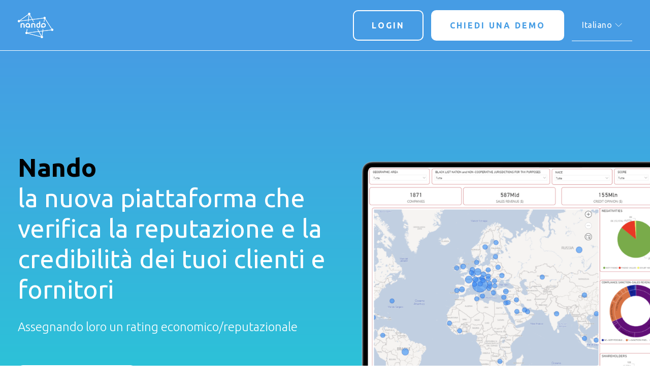

--- FILE ---
content_type: text/html
request_url: https://www.nandonline.com/
body_size: 7472
content:
<!DOCTYPE html><!-- Last Published: Mon Sep 22 2025 17:12:20 GMT+0000 (Coordinated Universal Time) --><html data-wf-domain="www.nandonline.com" data-wf-page="64ee14c4ebcab4cd690e1eac" data-wf-site="64ee14c4ebcab4cd690e1eab"><head><meta charset="utf-8"/><title>Nando - Home</title><meta content="width=device-width, initial-scale=1" name="viewport"/><link href="https://cdn.prod.website-files.com/64ee14c4ebcab4cd690e1eab/css/nandonline.shared.2664ac9f7.css" rel="stylesheet" type="text/css"/><link href="https://fonts.googleapis.com" rel="preconnect"/><link href="https://fonts.gstatic.com" rel="preconnect" crossorigin="anonymous"/><script src="https://ajax.googleapis.com/ajax/libs/webfont/1.6.26/webfont.js" type="text/javascript"></script><script type="text/javascript">WebFont.load({  google: {    families: ["Ubuntu:300,300italic,400,400italic,500,500italic,700,700italic","Montserrat:100,100italic,200,200italic,300,300italic,400,400italic,500,500italic,600,600italic,700,700italic,800,800italic,900,900italic"]  }});</script><script type="text/javascript">!function(o,c){var n=c.documentElement,t=" w-mod-";n.className+=t+"js",("ontouchstart"in o||o.DocumentTouch&&c instanceof DocumentTouch)&&(n.className+=t+"touch")}(window,document);</script><link href="https://cdn.prod.website-files.com/64ee14c4ebcab4cd690e1eab/64f745ee9cab1c629f03e9e7_Favicon%2032x32.png" rel="shortcut icon" type="image/x-icon"/><link href="https://cdn.prod.website-files.com/64ee14c4ebcab4cd690e1eab/64f745f3d81422fbd2c819ef_Favicon%20256x256.png" rel="apple-touch-icon"/><style>
  body {
    overflow-x: hidden !important;
  }
</style></head><body><div data-w-id="acd1670b-5080-0068-a3a4-dde7d9f1a411" class="icona-menu"><div data-w-id="ec1276ae-41a4-e50c-552f-6e8a2c6538d0" class="menu-icon"><div data-w-id="ec1276ae-41a4-e50c-552f-6e8a2c6538d1" class="line"></div><div data-w-id="ec1276ae-41a4-e50c-552f-6e8a2c6538d2" class="line"></div><div data-w-id="ec1276ae-41a4-e50c-552f-6e8a2c6538d3" class="line"></div></div></div><div class="menu-mobile"><a href="/about" class="link-header w-inline-block"><div class="voce-menu">CHI SIAMO</div></a><a href="https://cdn.prod.website-files.com/64ee14c4ebcab4cd690e1eab/651a7a335007cb694be3adf0_NANDO_Informativa_Privacy%2028%20settembre%202023.pdf" target="_blank" class="link-header w-inline-block"><div class="voce-menu">PRIVACY POLICY</div></a><a href="https://www.telejnform.com/" target="_blank" class="link-header-telejnform w-inline-block"><img src="https://cdn.prod.website-files.com/64ee14c4ebcab4cd690e1eab/64f740b44f23f58e357d6697_c0c5b5b8c11382d6979bd1dd6232acd9_Telejnform_logo.svg" loading="lazy" alt="" class="image-21"/></a><p class="caption-header">Nando® è un prodotto Centro Telejnform Italia Srl. 2023 tutti i diritti riservati. Centro Telejnform Italia Srl - Via Perugino 9, 20135 Milano (MI) - P. IVA/CF: 09495120157  - Tel: +39.02.55.18.04.98</p></div><div class="header"><div class="loghi_div"><a href="/" aria-current="page" class="logo_nando logo w-inline-block w--current"></a></div><div class="bottoni-header"><a href="https://app.nandonline.com/#!/login" class="login w-button">LOGIN</a><a href="mailto:info@nandonline.com" class="demo w-button">CHIEDI UNA DEMO</a><div data-hover="false" data-delay="0" class="dropdown-minimal-eng w-dropdown"><div class="dropdown-toggle w-dropdown-toggle"><div class="icon w-icon-dropdown-toggle"></div><a href="#" class="link-block-2 w-inline-block"><div class="text-block-24">Ita</div></a></div><nav class="dropdown-list w-dropdown-list"><a href="/home-eng" class="dropdown-link w-dropdown-link">Eng</a></nav></div><div data-hover="false" data-delay="0" class="dropdown-extended-eng w-dropdown"><div class="dropdown-toggle w-dropdown-toggle"><div class="icon w-icon-dropdown-toggle"></div><a href="#" class="link-block-2 w-inline-block"><div class="text-block-24">Italiano</div></a></div><nav class="dropdown-list w-dropdown-list"><a href="/home-eng" class="dropdown-link w-dropdown-link">Inglese</a></nav></div></div></div><div class="modal-bg"></div><div style="display:none;opacity:0" class="modale-quick-report"><div class="modal"><div class="content"><div class="h2-34-bianco"><strong class="h2-34-blu">Quick report</strong><span class="text-span-2"><strong class="sottotitolo-18-blu">risultato in REAL TIME</strong></span></div><div class="spacing-30"></div><p class="paragraph-18-blu"><strong>Report su aziende a livello mondiale</strong>, evaso<strong> in tempo reale</strong>, all’interno del quale è presente un <strong>Rating Reputazionale e di Credibilità</strong> calcolato in automatico insieme a un fido, a <strong>controlli Compliance</strong> su persone ed aziende, a <strong>controllo su negatività</strong> e <strong>rintraccio</strong> della catena di controllo e del titolare effettivo, bilanci. </p></div><div data-w-id="ae1fa9dd-43e2-5236-6c5e-a82d1021ac5f" class="close close-modal"></div></div></div><div class="modale-business-information big"><div class="modal"><div class="content"><div class="h2-34-bianco"><strong class="h2-34-blu">Business Information</strong><span class="text-span-2"><strong class="sottotitolo-18-blu">risultato in 5 giorni</strong></span></div><div class="spacing-30"></div><p class="paragraph-18-blu"><span class="text-span-29">Analisi su aziende a livello mondiale</span>, con <span class="text-span-30">evasione posticipata</span>, e con validazione da parte di un analista del Rating Reputazionale e di Credibilità al quale vengono <span class="text-span-31">integrati controlli OSINT, CYBERCHECK, RUMORS</span> in aggiunta alle informazioni presenti nel Quick Report.</p></div><div data-w-id="8a3ec8de-3bc1-3728-7260-c3ceaf5eb192" class="close close-modal"></div></div></div><div class="modale-nandorating big"><div class="modal"><div class="content"><div class="h2-34-bianco"><strong class="h2-34-blu">Nandorating</strong><span class="text-span-2"><strong class="sottotitolo-18-blu">risultato in 5-10 giorni</strong></span></div><div class="spacing-30"></div><p class="paragraph-18-blu"><span class="text-span-25">Analisi su aziende a livello mondiale</span>, con <span class="text-span-26">evasione posticipata</span>, e con validazione da parte di un analista del Rating Reputazionale e di Credibilità. Alle informazioni presenti nella Business Information si aggiungono quelle del questionario CHECK FORM, compilato dalla stessa azienda analizzata, comprensivo di <span class="text-span-27">dati economico finanziari</span> aggiornati, <span class="text-span-28">rischio paese, certificazioni, regolarità fiscali</span>, analisi Covid-19 ecc. </p></div><div data-w-id="f33bc457-3aca-bab6-19db-0a405a9eb4a6" class="close close-modal"></div></div></div><div class="modale-nandorating-plus big"><div class="modal"><div class="content"><div class="h2-34-bianco"><strong class="h2-34-blu">Nandorating+</strong><span class="text-span-2"><strong class="sottotitolo-18-blu">risultato in 5-10 giorni</strong></span></div><div class="spacing-30"></div><p class="paragraph-18-blu"><span class="text-span-21">Analisi su aziende a livello mondiale</span>, con <span class="text-span-22">evasione posticipata</span>, e con validazione da parte di un analista del Rating Reputazionale e di Credibilità. Le informazioni presenti nel Nandorating vengono arricchite dal <span class="text-span-23">questionario SELF ASSESSMENT</span>, compilato dalla stessa azienda analizzata, comprensivo di analisi dettagliate sull’organizzazione, <span class="text-span-24">struttura, safety/security standard, business continuity</span> di uno o più stabilimenti.</p></div><div data-w-id="43f088bb-a45c-4b5a-7584-e0440afe7f66" class="close close-modal"></div></div></div><div class="section-hero"><div class="container-hero w-container"><div class="spacing-15"></div><div class="blocco-testo-hero"><div class="spacing-15"></div><div class="spacing-60"></div><div class="h1-white-sx hero"><span class="section-title">Nando</span>la nuova piattaforma che verifica la reputazione e la credibilità dei tuoi clienti e fornitori</div><div class="spacing-30-px"></div><p class="paragraph-24-sx">Assegnando loro un rating economico/reputazionale</p><div class="spacing-60"></div><div class="spacing-15"><a href="#" class="lightbox-link-5 w-inline-block w-lightbox"><div class="text-block-20">guarda il video</div><script type="application/json" class="w-json">{
  "items": [
    {
      "url": "https://vimeo.com/562777970/b25af71231",
      "originalUrl": "https://vimeo.com/562777970/b25af71231",
      "width": 940,
      "height": 529,
      "thumbnailUrl": "http://i.vimeocdn.com/video/1163494674_1280",
      "html": "<iframe class=\"embedly-embed\" src=\"//cdn.embedly.com/widgets/media.html?src=https%3A%2F%2Fplayer.vimeo.com%2Fvideo%2F562777970%3Fapp_id%3D122963&dntp=1&display_name=Vimeo&url=https%3A%2F%2Fvimeo.com%2F562777970%2Fb25af71231&image=http%3A%2F%2Fi.vimeocdn.com%2Fvideo%2F1163494674_1280&key=96f1f04c5f4143bcb0f2e68c87d65feb&type=text%2Fhtml&schema=vimeo\" width=\"940\" height=\"529\" scrolling=\"no\" title=\"Vimeo embed\" frameborder=\"0\" allow=\"autoplay; fullscreen\" allowfullscreen=\"true\"></iframe>",
      "type": "video"
    }
  ],
  "group": ""
}</script></a></div><a href="#" class="lightbox-link-6 w-inline-block w-lightbox"><div class="button-primary">GUARDA VIDEO</div><script type="application/json" class="w-json">{
  "items": [
    {
      "url": "https://www.youtube.com/watch?v=Xno6pv2WYhY",
      "originalUrl": "https://www.youtube.com/watch?v=Xno6pv2WYhY",
      "width": 940,
      "height": 528,
      "thumbnailUrl": "https://i.ytimg.com/vi/Xno6pv2WYhY/hqdefault.jpg",
      "html": "<iframe class=\"embedly-embed\" src=\"//cdn.embedly.com/widgets/media.html?src=https%3A%2F%2Fwww.youtube.com%2Fembed%2FXno6pv2WYhY%3Ffeature%3Doembed&display_name=YouTube&url=https%3A%2F%2Fwww.youtube.com%2Fwatch%3Fv%3DXno6pv2WYhY&image=https%3A%2F%2Fi.ytimg.com%2Fvi%2FXno6pv2WYhY%2Fhqdefault.jpg&key=96f1f04c5f4143bcb0f2e68c87d65feb&type=text%2Fhtml&schema=youtube\" width=\"940\" height=\"528\" scrolling=\"no\" title=\"YouTube embed\" frameborder=\"0\" allow=\"autoplay; fullscreen; encrypted-media; picture-in-picture;\" allowfullscreen=\"true\"></iframe>",
      "type": "video"
    }
  ],
  "group": ""
}</script></a></div></div></div><div id="call" class="section-white"><div class="spacing-60"></div><div class="w-layout-grid numbers"><div id="w-node-c0129aad-1e8d-503f-1967-13f60b29c02f-690e1eac" class="w-layout-blockcontainer blocco-griglia w-container"><p class="h1-turchese">+50</p><p class="spacing-15"></p><p class="paragraph-24-nero-bold-centered">anni di esperienza</p></div><div id="w-node-_57d9d4d7-a6a1-7469-a520-f4213ff62959-690e1eac" class="w-layout-blockcontainer blocco-griglia w-container"><p class="h1-turchese">+1200</p><p class="spacing-15"></p><p class="paragraph-24-nero-bold-centered">clienti</p></div><div id="w-node-e519fa5f-2d79-848e-242c-4424018615c1-690e1eac" class="w-layout-blockcontainer blocco-griglia w-container"><p class="h1-turchese">+34.500</p><p class="spacing-15"></p><p class="paragraph-24-nero-bold-centered">casi risolti</p></div></div><div class="spacing-60"></div></div><div id="call" class="section-turchese-centered"><div class="spacing-60"></div><div class="h1-white-sx"><span class="section-title-white">Perché affidarsi a noi?</span></div><div class="spacing-60"></div><div class="modal-group"><div id="w-node-d797de71-c47c-5efb-b6e9-e2b111159780-690e1eac" class="card-background"><p class="card-numbers">1</p><p class="paragraph-14-nero-regular">Fornisce<strong> analisi puntuali e approfondite </strong>sulle aziende di <strong>tutto il mondo</strong></p></div><div class="card-background"><p class="card-numbers">2</p><p class="paragraph-14-nero-regular">Supporta il <strong>processo di qualifica </strong>delle aziende e ne <strong>verifica la Compliance</strong></p></div><div class="card-background"><p class="card-numbers">3</p><p class="paragraph-14-nero-regular"><strong>Combina fruibilità e profondità di analisi</strong>, anche in ambito Cyber Risk</p></div><div class="card-background"><p class="card-numbers">4</p><p class="paragraph-14-nero-regular">Si integra con i principali sistemi di <span class="text-span-11">Supplier Management</span></p></div><div class="card-background"><p class="card-numbers">5</p><p class="paragraph-14-nero-regular">Integra nelle <strong>piattaforme di procurement </strong>il <strong>Nandorating</strong> per prevenire i rischi reputazionali</p></div><div class="card-background"><p class="card-numbers">6</p><p class="paragraph-14-nero-regular"><span class="text-span-14">Monitora ed aggiorna</span> tutte le informazioni automaticamente e le notifica al cliente</p></div></div><div class="spacing-120"></div></div><div id="call" class="section-turchese-sx"><div class="h2-white-sx">Nando assegna un <span class="text-span-15">rating di credibilità e di reputazione</span> alle aziende di tutto il mondo e operanti in tutti i settori</div><div class="spacin"></div><p class="paragraph-24-sx">Per poter valutare un&#x27;azienda prendiamo in considerazione molteplici aspetti</p><div class="spacing-60"></div><div class="icone"><div id="w-node-_85364ab2-c0d3-9782-ca61-341b919765e9-690e1eac" class="icona-e-label"><img src="https://cdn.prod.website-files.com/64ee14c4ebcab4cd690e1eab/64f724a3c3665a5933b17a90_sanzionati.png" loading="lazy" width="55" id="w-node-a805b8d8-d3a0-8fdb-a8ee-d2e2ff1c8f95-690e1eac" alt="" srcset="https://cdn.prod.website-files.com/64ee14c4ebcab4cd690e1eab/64f724a3c3665a5933b17a90_sanzionati-p-500.png 500w, https://cdn.prod.website-files.com/64ee14c4ebcab4cd690e1eab/64f724a3c3665a5933b17a90_sanzionati.png 512w" sizes="55px"/><div class="spacin"></div><div class="tagline">SANZIONATI CRIMINAL LIST COMPLIANCE</div></div><div id="w-node-a589958c-31d5-8a69-d904-5fabd97432c5-690e1eac" class="icona-e-label"><img src="https://cdn.prod.website-files.com/64ee14c4ebcab4cd690e1eab/64f724a28af47250f2ceab4c_prodotti.png" loading="lazy" width="55" id="w-node-a589958c-31d5-8a69-d904-5fabd97432c6-690e1eac" alt=""/><div class="spacin"></div><div class="tagline">PRODOTTI</div></div><div id="w-node-_060740bb-d1a1-e711-0a2a-881d6067cc13-690e1eac" class="icona-e-label"><img src="https://cdn.prod.website-files.com/64ee14c4ebcab4cd690e1eab/64f724a3f9709d68d9f7ce31_valore.png" loading="lazy" width="55" id="w-node-_060740bb-d1a1-e711-0a2a-881d6067cc14-690e1eac" alt="" srcset="https://cdn.prod.website-files.com/64ee14c4ebcab4cd690e1eab/64f724a3f9709d68d9f7ce31_valore-p-500.png 500w, https://cdn.prod.website-files.com/64ee14c4ebcab4cd690e1eab/64f724a3f9709d68d9f7ce31_valore.png 512w" sizes="55px"/><div class="spacin"></div><div class="tagline">VALORE</div></div><div id="w-node-d1dec394-8c4e-e84e-69d2-647ea4084184-690e1eac" class="icona-e-label"><img src="https://cdn.prod.website-files.com/64ee14c4ebcab4cd690e1eab/64f724a3bc6ae172b199f1a9_settore.png" loading="lazy" width="55" id="w-node-d1dec394-8c4e-e84e-69d2-647ea4084185-690e1eac" alt="" class="image"/><div class="spacin"></div><div class="tagline">SETTORE<br/>ECONOMICO</div><div class="spacin"></div></div><div id="w-node-_706a04c9-8f67-bd88-80f6-8a200de5bc4e-690e1eac" class="icona-e-label"><img src="https://cdn.prod.website-files.com/64ee14c4ebcab4cd690e1eab/64f724a4c5804a240ef48e47_catena_controllo.png" loading="lazy" width="55" id="w-node-_706a04c9-8f67-bd88-80f6-8a200de5bc4f-690e1eac" alt="" srcset="https://cdn.prod.website-files.com/64ee14c4ebcab4cd690e1eab/64f724a4c5804a240ef48e47_catena_controllo-p-500.png 500w, https://cdn.prod.website-files.com/64ee14c4ebcab4cd690e1eab/64f724a4c5804a240ef48e47_catena_controllo.png 512w" sizes="55px"/><div class="spacin"></div><div class="tagline">TRASPARENZA DELLA CATENA DI CONTROLLO</div></div><div id="w-node-_9c47de7b-bf67-56f9-0dd4-17880207f89e-690e1eac" class="icona-e-label"><img src="https://cdn.prod.website-files.com/64ee14c4ebcab4cd690e1eab/64f724a2391aeb6264676d30_cybercheck.png" loading="lazy" width="55" id="w-node-_9c47de7b-bf67-56f9-0dd4-17880207f89f-690e1eac" alt=""/><div class="spacin"></div><div class="tagline">CYBERCHECK</div></div><div id="w-node-_5a9994fb-765b-3fed-9b2b-afa443aaba80-690e1eac" class="icona-e-label"><img src="https://cdn.prod.website-files.com/64ee14c4ebcab4cd690e1eab/64f724a28af47250f2ceab8d_esposizione.png" loading="lazy" width="55" id="w-node-_5a9994fb-765b-3fed-9b2b-afa443aaba81-690e1eac" alt=""/><div class="spacin"></div><div class="tagline">ESPOSIZIONE MEDIATICA NEGATIVA</div></div><div id="w-node-f454e1fd-5a10-6741-5400-f128de2940a2-690e1eac" class="icona-e-label"><img src="https://cdn.prod.website-files.com/64ee14c4ebcab4cd690e1eab/64f724a2947d4e3df060994c_esposizione_politica.png" loading="lazy" width="55" id="w-node-f454e1fd-5a10-6741-5400-f128de2940a3-690e1eac" alt=""/><div class="spacin"></div><div class="tagline">PRESENZA DI PERSONE POLITICAMENTE ESPOSTE</div></div><div id="w-node-_116e7fdc-05d2-9934-e030-b74c2053f4ed-690e1eac" class="icona-e-label"><img src="https://cdn.prod.website-files.com/64ee14c4ebcab4cd690e1eab/64f724a32b8fd2588945b828_rischio_paese.png" loading="lazy" width="55" id="w-node-_116e7fdc-05d2-9934-e030-b74c2053f4ee-690e1eac" alt=""/><div class="spacin"></div><div class="tagline">RISCHIO PAESE</div></div><div id="w-node-c2c09d83-cccb-b1d5-6f7a-a20e87be6a06-690e1eac" class="icona-e-label"><img src="https://cdn.prod.website-files.com/64ee14c4ebcab4cd690e1eab/64f724a43517059bfc39f28c_relazioni.png" loading="lazy" width="55" id="w-node-c2c09d83-cccb-b1d5-6f7a-a20e87be6a07-690e1eac" alt=""/><div class="spacin"></div><div class="tagline">STORIA DELLE RELAZIONI</div></div><div id="w-node-_1839eeea-4b2d-60de-3829-00337f63b82c-690e1eac" class="icona-e-label"><img src="https://cdn.prod.website-files.com/64ee14c4ebcab4cd690e1eab/64f724a20db6b32bb78dda93_dati_ufficiali.png" loading="lazy" width="55" id="w-node-_1839eeea-4b2d-60de-3829-00337f63b82d-690e1eac" alt="" srcset="https://cdn.prod.website-files.com/64ee14c4ebcab4cd690e1eab/64f724a20db6b32bb78dda93_dati_ufficiali-p-500.png 500w, https://cdn.prod.website-files.com/64ee14c4ebcab4cd690e1eab/64f724a20db6b32bb78dda93_dati_ufficiali.png 512w" sizes="55px"/><div class="spacin"></div><div class="tagline">DATI AZIENDALI</div></div><div id="w-node-f42c0e1e-ea54-c568-81d5-e84737de3d50-690e1eac" class="icona-e-label"><img src="https://cdn.prod.website-files.com/64ee14c4ebcab4cd690e1eab/64f724a30d726d1f17ea74fb_ricerche_osint.png" loading="lazy" width="55" id="w-node-f42c0e1e-ea54-c568-81d5-e84737de3d51-690e1eac" alt=""/><div class="spacin"></div><div class="tagline">RICERCHE OSINT</div></div></div><div class="spacing-60"></div></div><div class="section-black"><div data-w-id="52690f0f-3299-2d43-4a59-fdda083363b1" class="div-block-partecipa"><div class="spacing-60"></div><p class="h2-white-centered"><span class="text-span-39">I dati delle aziende, recuperati da database ufficiali provenienti da tutto il mondo, </span><strong>possono essere anche integrati </strong><span class="text-span-40">con le informazioni già in possesso del cliente o presenti in piattaforme di procurement.</span></p><div class="spacing-60"></div><div class="text-block-23">I nostri partner</div><div class="spacing-60"></div><div class="partner-container"><div id="w-node-_52690f0f-3299-2d43-4a59-fdda083363be-690e1eac" class="partner-icon"><img src="https://cdn.prod.website-files.com/64ee14c4ebcab4cd690e1eab/64f71eebae0681bd25daa923_WAD_logo.svg" loading="lazy" id="w-node-_52690f0f-3299-2d43-4a59-fdda083363bf-690e1eac" alt="" class="image-17"/></div><div id="w-node-_52690f0f-3299-2d43-4a59-fdda083363c0-690e1eac" class="partner-icon"><img src="https://cdn.prod.website-files.com/64ee14c4ebcab4cd690e1eab/64f71eeb2dddd4da8b18d310_Federpol_logo.png" loading="lazy" id="w-node-_52690f0f-3299-2d43-4a59-fdda083363c1-690e1eac" alt="" class="image-18"/></div><div id="w-node-_52690f0f-3299-2d43-4a59-fdda083363c2-690e1eac" class="partner-icon"><img src="https://cdn.prod.website-files.com/64ee14c4ebcab4cd690e1eab/64f71eebae0681bd25daa926_IC_logo-piccolo.png" loading="lazy" id="w-node-_52690f0f-3299-2d43-4a59-fdda083363c3-690e1eac" alt="" class="image-19"/></div></div><div class="spacing-60"></div></div></div><div class="section-light-centered"><div data-w-id="58d18c42-09c8-ed03-a303-fb7a6377ea2c" class="div-block-partecipa"><div class="spacing-60"></div><div class="h1-white-sx"><span class="section-title">La dashboard</span></div><div class="spacin"></div><p class="paragraph-24-centered">Una visione aggregata in tempo reale di tutti i clienti e fornitori analizzati</p><div class="spacing-60"></div><img src="https://cdn.prod.website-files.com/64ee14c4ebcab4cd690e1eab/64f72cf7870cd5b687827505_desktop.png" loading="lazy" sizes="(max-width: 1792px) 100vw, 1792px" srcset="https://cdn.prod.website-files.com/64ee14c4ebcab4cd690e1eab/64f72cf7870cd5b687827505_desktop-p-500.png 500w, https://cdn.prod.website-files.com/64ee14c4ebcab4cd690e1eab/64f72cf7870cd5b687827505_desktop-p-800.png 800w, https://cdn.prod.website-files.com/64ee14c4ebcab4cd690e1eab/64f72cf7870cd5b687827505_desktop-p-1080.png 1080w, https://cdn.prod.website-files.com/64ee14c4ebcab4cd690e1eab/64f72cf7870cd5b687827505_desktop-p-1600.png 1600w, https://cdn.prod.website-files.com/64ee14c4ebcab4cd690e1eab/64f72cf7870cd5b687827505_desktop.png 1792w" alt=""/><div class="spacing-60"></div></div></div><div id="call" class="section-turchese-centered"><div class="spacing-60"></div><div class="h1-white-sx"><span class="section-title-white">Risposte in tempi rapidissimi</span></div><div class="spacin"></div><p class="paragraph-24-centered-white">Per ogni azienda Nando fornisce un’analisi puntuale con un livello di dettaglio variabile a seconda del report scelto.</p><div class="spacing-60"></div><div class="modal-group"><div id="w-node-_174b1e9e-6827-3667-6140-8fbe6935eda6-690e1eac" data-w-id="174b1e9e-6827-3667-6140-8fbe6935eda6" class="modal-button"><div class="report-column w-row"><div class="column-25 w-col w-col-3 w-col-medium-3 w-col-small-3 w-col-tiny-3"><img src="https://cdn.prod.website-files.com/64ee14c4ebcab4cd690e1eab/64f724a308c55085fc0f478e_quick_report_nero.png" loading="lazy" sizes="(max-width: 479px) 21vw, (max-width: 767px) 22vw, (max-width: 991px) 23vw, 24vw" srcset="https://cdn.prod.website-files.com/64ee14c4ebcab4cd690e1eab/64f724a308c55085fc0f478e_quick_report_nero-p-500.png 500w, https://cdn.prod.website-files.com/64ee14c4ebcab4cd690e1eab/64f724a308c55085fc0f478e_quick_report_nero.png 551w" alt="" class="image-20"/></div><div class="column-27 w-col w-col-9 w-col-medium-9 w-col-small-9 w-col-tiny-9"><p class="report-title">Quick report<span class="text-span-9"></span></p><p class="risultato-label">RISULTATO REAL TIME</p></div></div></div><div data-w-id="174b1e9e-6827-3667-6140-8fbe6935edb8" class="modal-button"><div class="report-column w-row"><div class="column-25 w-col w-col-3 w-col-small-3 w-col-tiny-3"><img src="https://cdn.prod.website-files.com/64ee14c4ebcab4cd690e1eab/64f724a25cacc74e5517aca0_business_report_nero.png" loading="lazy" sizes="(max-width: 479px) 21vw, (max-width: 767px) 22vw, (max-width: 991px) 23vw, 24vw" srcset="https://cdn.prod.website-files.com/64ee14c4ebcab4cd690e1eab/64f724a25cacc74e5517aca0_business_report_nero-p-500.png 500w, https://cdn.prod.website-files.com/64ee14c4ebcab4cd690e1eab/64f724a25cacc74e5517aca0_business_report_nero.png 551w" alt="" class="image-20"/></div><div class="column-28 w-col w-col-9 w-col-small-9 w-col-tiny-9"><p class="report-title">Business Information<span class="text-span-9"></span></p><p class="risultato-label">RISULTATO IN 5 GIORNI</p></div></div></div><div data-w-id="174b1e9e-6827-3667-6140-8fbe6935edae" class="modal-button"><div class="report-column w-row"><div class="column-25 w-col w-col-3 w-col-small-3 w-col-tiny-3"><img src="https://cdn.prod.website-files.com/64ee14c4ebcab4cd690e1eab/64f724a2c8ec39acf6528147_nando_report_nero.png" loading="lazy" sizes="(max-width: 479px) 21vw, (max-width: 767px) 22vw, (max-width: 991px) 23vw, 24vw" srcset="https://cdn.prod.website-files.com/64ee14c4ebcab4cd690e1eab/64f724a2c8ec39acf6528147_nando_report_nero-p-500.png 500w, https://cdn.prod.website-files.com/64ee14c4ebcab4cd690e1eab/64f724a2c8ec39acf6528147_nando_report_nero.png 551w" alt="" class="image-20"/></div><div class="column-26 w-col w-col-9 w-col-small-9 w-col-tiny-9"><p class="report-title">Nandorating<span class="text-span-9"></span></p><p class="risultato-label">RISULTATO IN 5-10 GIORNI</p></div></div></div><div data-w-id="174b1e9e-6827-3667-6140-8fbe6935edc0" class="modal-button"><div class="report-column w-row"><div class="column-25 w-col w-col-3 w-col-small-3 w-col-tiny-3"><img src="https://cdn.prod.website-files.com/64ee14c4ebcab4cd690e1eab/64f724a21223b8d8580c0715_nando_plus_report_nero.png" loading="lazy" sizes="(max-width: 479px) 21vw, (max-width: 767px) 22vw, (max-width: 991px) 23vw, 24vw" srcset="https://cdn.prod.website-files.com/64ee14c4ebcab4cd690e1eab/64f724a21223b8d8580c0715_nando_plus_report_nero-p-500.png 500w, https://cdn.prod.website-files.com/64ee14c4ebcab4cd690e1eab/64f724a21223b8d8580c0715_nando_plus_report_nero.png 551w" alt="" class="image-20"/></div><div class="column-29 w-col w-col-9 w-col-small-9 w-col-tiny-9"><p class="report-title">Nandorating+<span class="text-span-9"></span></p><p class="risultato-label">RISULTATO IN 5-10 GIORNI</p></div></div></div></div><div class="spacing-120"></div></div><div class="section-light-sx"><div class="spacing-120"></div><div class="h1-white-sx"><span class="section-title">Basta solo un colpo d&#x27;occhio</span></div><div class="spacin"></div><p class="paragraph-24-centered-copy">La dashboard permette di avere una visione aggregata in tempo reale di tutti i clienti e fornitori analizzati</p><div class="spacing-60"></div><a href="mailto:info@nandonline.com" class="button-secondary-turchese w-button">CONTATTACI</a><div class="spacing-60"></div><div class="certificazione"><div class="columns-6 w-row"><div class="column-18 w-col w-col-11 w-col-small-11 w-col-tiny-11"><p class="paragraph-14-nero-regular-dx">Nando è un prodotto certificato con lo standard internazionale ISO/IEC 27001:2022 | Certificate Number: BN22330/21156</p></div><div class="column-17 w-col w-col-1 w-col-small-1 w-col-tiny-1"><a href="https://cdn.prod.website-files.com/64ee14c4ebcab4cd690e1eab/64ff38aadac84498bedfd51f_BN22330%20Centro%20ISMS.pdf" target="_blank" class="certificazione-little w-inline-block"><img src="https://cdn.prod.website-files.com/64ee14c4ebcab4cd690e1eab/64f73a14dbea671fd17ac19c_JAS-ANZ-ISMS_bianco.png" loading="lazy" width="60" alt=""/></a></div></div></div><div class="spacin"></div></div><div class="footer-nando"><div class="sx-footer"><div class="loghi_div"><a href="/" aria-current="page" class="logo_nando logo w-inline-block w--current"></a></div><a href="/about" class="link-footer w-inline-block"><div class="voce-footer">CHI SIAMO</div></a><a href="https://cdn.prod.website-files.com/64ee14c4ebcab4cd690e1eab/651a7a335007cb694be3adf0_NANDO_Informativa_Privacy%2028%20settembre%202023.pdf" target="_blank" class="link-footer w-inline-block"><div class="voce-footer">PRIVACY POLICY</div></a></div><div class="dx-footer"><p class="caption">Nando® è un prodotto Centro Telejnform Italia Srl. 2023 tutti i diritti riservati. Centro Telejnform Italia Srl - Via Perugino 9, 20135 Milano (MI) - P. IVA/CF: 09495120157  - Tel: +39.02.55.18.04.98</p><a href="https://www.telejnform.com/" target="_blank" class="link-footer-telejnform w-inline-block"><img src="https://cdn.prod.website-files.com/64ee14c4ebcab4cd690e1eab/64f740b44f23f58e357d6697_c0c5b5b8c11382d6979bd1dd6232acd9_Telejnform_logo.svg" loading="lazy" alt="" class="image-21"/></a></div></div><div class="fascia-cta-mobile"><div class="cta"><a href="https://app.nandonline.com/#!/login" target="_blank" class="button-primary w-button">LOGIN</a><a href="mailto:info@nandonline.com" class="button-secondary w-button">CHIEDI UNA DEMO</a></div></div><script src="https://d3e54v103j8qbb.cloudfront.net/js/jquery-3.5.1.min.dc5e7f18c8.js?site=64ee14c4ebcab4cd690e1eab" type="text/javascript" integrity="sha256-9/aliU8dGd2tb6OSsuzixeV4y/faTqgFtohetphbbj0=" crossorigin="anonymous"></script><script src="https://cdn.prod.website-files.com/64ee14c4ebcab4cd690e1eab/js/nandonline.schunk.36b8fb49256177c8.js" type="text/javascript"></script><script src="https://cdn.prod.website-files.com/64ee14c4ebcab4cd690e1eab/js/nandonline.schunk.3aa15bb6adad94ee.js" type="text/javascript"></script><script src="https://cdn.prod.website-files.com/64ee14c4ebcab4cd690e1eab/js/nandonline.b694d586.876bd15728a27911.js" type="text/javascript"></script><script>
jQuery(document).ready(function() {
   // modale
   $('.modal-bg').hide();
   $('.modal-button').click(function(e) {
      e.preventDefault();
      $('.modal-bg').fadeIn(300);
      $('body').css('overflow', 'hidden');
   });
   $('.close').click(function(e) {
      e.preventDefault();
      $('.modal-bg').fadeOut(300);
      $('body').css('overflow', 'auto');
   });

   // menu
   $('.icona-menu').on('click', toggleBodyOverflow);

   function toggleBodyOverflow(e) {
      if ($('body').attr('style') == undefined) {
         $('body').css('overflow-y', 'hidden');
      } else {
         $('body').removeAttr('style');
      }
   }
});
</script></body></html>

--- FILE ---
content_type: text/css
request_url: https://cdn.prod.website-files.com/64ee14c4ebcab4cd690e1eab/css/nandonline.shared.2664ac9f7.css
body_size: 17769
content:
html {
  -webkit-text-size-adjust: 100%;
  -ms-text-size-adjust: 100%;
  font-family: sans-serif;
}

body {
  margin: 0;
}

article, aside, details, figcaption, figure, footer, header, hgroup, main, menu, nav, section, summary {
  display: block;
}

audio, canvas, progress, video {
  vertical-align: baseline;
  display: inline-block;
}

audio:not([controls]) {
  height: 0;
  display: none;
}

[hidden], template {
  display: none;
}

a {
  background-color: #0000;
}

a:active, a:hover {
  outline: 0;
}

abbr[title] {
  border-bottom: 1px dotted;
}

b, strong {
  font-weight: bold;
}

dfn {
  font-style: italic;
}

h1 {
  margin: .67em 0;
  font-size: 2em;
}

mark {
  color: #000;
  background: #ff0;
}

small {
  font-size: 80%;
}

sub, sup {
  vertical-align: baseline;
  font-size: 75%;
  line-height: 0;
  position: relative;
}

sup {
  top: -.5em;
}

sub {
  bottom: -.25em;
}

img {
  border: 0;
}

svg:not(:root) {
  overflow: hidden;
}

hr {
  box-sizing: content-box;
  height: 0;
}

pre {
  overflow: auto;
}

code, kbd, pre, samp {
  font-family: monospace;
  font-size: 1em;
}

button, input, optgroup, select, textarea {
  color: inherit;
  font: inherit;
  margin: 0;
}

button {
  overflow: visible;
}

button, select {
  text-transform: none;
}

button, html input[type="button"], input[type="reset"] {
  -webkit-appearance: button;
  cursor: pointer;
}

button[disabled], html input[disabled] {
  cursor: default;
}

button::-moz-focus-inner, input::-moz-focus-inner {
  border: 0;
  padding: 0;
}

input {
  line-height: normal;
}

input[type="checkbox"], input[type="radio"] {
  box-sizing: border-box;
  padding: 0;
}

input[type="number"]::-webkit-inner-spin-button, input[type="number"]::-webkit-outer-spin-button {
  height: auto;
}

input[type="search"] {
  -webkit-appearance: none;
}

input[type="search"]::-webkit-search-cancel-button, input[type="search"]::-webkit-search-decoration {
  -webkit-appearance: none;
}

legend {
  border: 0;
  padding: 0;
}

textarea {
  overflow: auto;
}

optgroup {
  font-weight: bold;
}

table {
  border-collapse: collapse;
  border-spacing: 0;
}

td, th {
  padding: 0;
}

@font-face {
  font-family: webflow-icons;
  src: url("[data-uri]") format("truetype");
  font-weight: normal;
  font-style: normal;
}

[class^="w-icon-"], [class*=" w-icon-"] {
  speak: none;
  font-variant: normal;
  text-transform: none;
  -webkit-font-smoothing: antialiased;
  -moz-osx-font-smoothing: grayscale;
  font-style: normal;
  font-weight: normal;
  line-height: 1;
  font-family: webflow-icons !important;
}

.w-icon-slider-right:before {
  content: "";
}

.w-icon-slider-left:before {
  content: "";
}

.w-icon-nav-menu:before {
  content: "";
}

.w-icon-arrow-down:before, .w-icon-dropdown-toggle:before {
  content: "";
}

.w-icon-file-upload-remove:before {
  content: "";
}

.w-icon-file-upload-icon:before {
  content: "";
}

* {
  box-sizing: border-box;
}

html {
  height: 100%;
}

body {
  color: #333;
  background-color: #fff;
  min-height: 100%;
  margin: 0;
  font-family: Arial, sans-serif;
  font-size: 14px;
  line-height: 20px;
}

img {
  vertical-align: middle;
  max-width: 100%;
  display: inline-block;
}

html.w-mod-touch * {
  background-attachment: scroll !important;
}

.w-block {
  display: block;
}

.w-inline-block {
  max-width: 100%;
  display: inline-block;
}

.w-clearfix:before, .w-clearfix:after {
  content: " ";
  grid-area: 1 / 1 / 2 / 2;
  display: table;
}

.w-clearfix:after {
  clear: both;
}

.w-hidden {
  display: none;
}

.w-button {
  color: #fff;
  line-height: inherit;
  cursor: pointer;
  background-color: #3898ec;
  border: 0;
  border-radius: 0;
  padding: 9px 15px;
  text-decoration: none;
  display: inline-block;
}

input.w-button {
  -webkit-appearance: button;
}

html[data-w-dynpage] [data-w-cloak] {
  color: #0000 !important;
}

.w-code-block {
  margin: unset;
}

pre.w-code-block code {
  all: inherit;
}

.w-optimization {
  display: contents;
}

.w-webflow-badge, .w-webflow-badge > img {
  box-sizing: unset;
  width: unset;
  height: unset;
  max-height: unset;
  max-width: unset;
  min-height: unset;
  min-width: unset;
  margin: unset;
  padding: unset;
  float: unset;
  clear: unset;
  border: unset;
  border-radius: unset;
  background: unset;
  background-image: unset;
  background-position: unset;
  background-size: unset;
  background-repeat: unset;
  background-origin: unset;
  background-clip: unset;
  background-attachment: unset;
  background-color: unset;
  box-shadow: unset;
  transform: unset;
  direction: unset;
  font-family: unset;
  font-weight: unset;
  color: unset;
  font-size: unset;
  line-height: unset;
  font-style: unset;
  font-variant: unset;
  text-align: unset;
  letter-spacing: unset;
  -webkit-text-decoration: unset;
  text-decoration: unset;
  text-indent: unset;
  text-transform: unset;
  list-style-type: unset;
  text-shadow: unset;
  vertical-align: unset;
  cursor: unset;
  white-space: unset;
  word-break: unset;
  word-spacing: unset;
  word-wrap: unset;
  transition: unset;
}

.w-webflow-badge {
  white-space: nowrap;
  cursor: pointer;
  box-shadow: 0 0 0 1px #0000001a, 0 1px 3px #0000001a;
  visibility: visible !important;
  opacity: 1 !important;
  z-index: 2147483647 !important;
  color: #aaadb0 !important;
  overflow: unset !important;
  background-color: #fff !important;
  border-radius: 3px !important;
  width: auto !important;
  height: auto !important;
  margin: 0 !important;
  padding: 6px !important;
  font-size: 12px !important;
  line-height: 14px !important;
  text-decoration: none !important;
  display: inline-block !important;
  position: fixed !important;
  inset: auto 12px 12px auto !important;
  transform: none !important;
}

.w-webflow-badge > img {
  position: unset;
  visibility: unset !important;
  opacity: 1 !important;
  vertical-align: middle !important;
  display: inline-block !important;
}

h1, h2, h3, h4, h5, h6 {
  margin-bottom: 10px;
  font-weight: bold;
}

h1 {
  margin-top: 20px;
  font-size: 38px;
  line-height: 44px;
}

h2 {
  margin-top: 20px;
  font-size: 32px;
  line-height: 36px;
}

h3 {
  margin-top: 20px;
  font-size: 24px;
  line-height: 30px;
}

h4 {
  margin-top: 10px;
  font-size: 18px;
  line-height: 24px;
}

h5 {
  margin-top: 10px;
  font-size: 14px;
  line-height: 20px;
}

h6 {
  margin-top: 10px;
  font-size: 12px;
  line-height: 18px;
}

p {
  margin-top: 0;
  margin-bottom: 10px;
}

blockquote {
  border-left: 5px solid #e2e2e2;
  margin: 0 0 10px;
  padding: 10px 20px;
  font-size: 18px;
  line-height: 22px;
}

figure {
  margin: 0 0 10px;
}

figcaption {
  text-align: center;
  margin-top: 5px;
}

ul, ol {
  margin-top: 0;
  margin-bottom: 10px;
  padding-left: 40px;
}

.w-list-unstyled {
  padding-left: 0;
  list-style: none;
}

.w-embed:before, .w-embed:after {
  content: " ";
  grid-area: 1 / 1 / 2 / 2;
  display: table;
}

.w-embed:after {
  clear: both;
}

.w-video {
  width: 100%;
  padding: 0;
  position: relative;
}

.w-video iframe, .w-video object, .w-video embed {
  border: none;
  width: 100%;
  height: 100%;
  position: absolute;
  top: 0;
  left: 0;
}

fieldset {
  border: 0;
  margin: 0;
  padding: 0;
}

button, [type="button"], [type="reset"] {
  cursor: pointer;
  -webkit-appearance: button;
  border: 0;
}

.w-form {
  margin: 0 0 15px;
}

.w-form-done {
  text-align: center;
  background-color: #ddd;
  padding: 20px;
  display: none;
}

.w-form-fail {
  background-color: #ffdede;
  margin-top: 10px;
  padding: 10px;
  display: none;
}

label {
  margin-bottom: 5px;
  font-weight: bold;
  display: block;
}

.w-input, .w-select {
  color: #333;
  vertical-align: middle;
  background-color: #fff;
  border: 1px solid #ccc;
  width: 100%;
  height: 38px;
  margin-bottom: 10px;
  padding: 8px 12px;
  font-size: 14px;
  line-height: 1.42857;
  display: block;
}

.w-input::placeholder, .w-select::placeholder {
  color: #999;
}

.w-input:focus, .w-select:focus {
  border-color: #3898ec;
  outline: 0;
}

.w-input[disabled], .w-select[disabled], .w-input[readonly], .w-select[readonly], fieldset[disabled] .w-input, fieldset[disabled] .w-select {
  cursor: not-allowed;
}

.w-input[disabled]:not(.w-input-disabled), .w-select[disabled]:not(.w-input-disabled), .w-input[readonly], .w-select[readonly], fieldset[disabled]:not(.w-input-disabled) .w-input, fieldset[disabled]:not(.w-input-disabled) .w-select {
  background-color: #eee;
}

textarea.w-input, textarea.w-select {
  height: auto;
}

.w-select {
  background-color: #f3f3f3;
}

.w-select[multiple] {
  height: auto;
}

.w-form-label {
  cursor: pointer;
  margin-bottom: 0;
  font-weight: normal;
  display: inline-block;
}

.w-radio {
  margin-bottom: 5px;
  padding-left: 20px;
  display: block;
}

.w-radio:before, .w-radio:after {
  content: " ";
  grid-area: 1 / 1 / 2 / 2;
  display: table;
}

.w-radio:after {
  clear: both;
}

.w-radio-input {
  float: left;
  margin: 3px 0 0 -20px;
  line-height: normal;
}

.w-file-upload {
  margin-bottom: 10px;
  display: block;
}

.w-file-upload-input {
  opacity: 0;
  z-index: -100;
  width: .1px;
  height: .1px;
  position: absolute;
  overflow: hidden;
}

.w-file-upload-default, .w-file-upload-uploading, .w-file-upload-success {
  color: #333;
  display: inline-block;
}

.w-file-upload-error {
  margin-top: 10px;
  display: block;
}

.w-file-upload-default.w-hidden, .w-file-upload-uploading.w-hidden, .w-file-upload-error.w-hidden, .w-file-upload-success.w-hidden {
  display: none;
}

.w-file-upload-uploading-btn {
  cursor: pointer;
  background-color: #fafafa;
  border: 1px solid #ccc;
  margin: 0;
  padding: 8px 12px;
  font-size: 14px;
  font-weight: normal;
  display: flex;
}

.w-file-upload-file {
  background-color: #fafafa;
  border: 1px solid #ccc;
  flex-grow: 1;
  justify-content: space-between;
  margin: 0;
  padding: 8px 9px 8px 11px;
  display: flex;
}

.w-file-upload-file-name {
  font-size: 14px;
  font-weight: normal;
  display: block;
}

.w-file-remove-link {
  cursor: pointer;
  width: auto;
  height: auto;
  margin-top: 3px;
  margin-left: 10px;
  padding: 3px;
  display: block;
}

.w-icon-file-upload-remove {
  margin: auto;
  font-size: 10px;
}

.w-file-upload-error-msg {
  color: #ea384c;
  padding: 2px 0;
  display: inline-block;
}

.w-file-upload-info {
  padding: 0 12px;
  line-height: 38px;
  display: inline-block;
}

.w-file-upload-label {
  cursor: pointer;
  background-color: #fafafa;
  border: 1px solid #ccc;
  margin: 0;
  padding: 8px 12px;
  font-size: 14px;
  font-weight: normal;
  display: inline-block;
}

.w-icon-file-upload-icon, .w-icon-file-upload-uploading {
  width: 20px;
  margin-right: 8px;
  display: inline-block;
}

.w-icon-file-upload-uploading {
  height: 20px;
}

.w-container {
  max-width: 940px;
  margin-left: auto;
  margin-right: auto;
}

.w-container:before, .w-container:after {
  content: " ";
  grid-area: 1 / 1 / 2 / 2;
  display: table;
}

.w-container:after {
  clear: both;
}

.w-container .w-row {
  margin-left: -10px;
  margin-right: -10px;
}

.w-row:before, .w-row:after {
  content: " ";
  grid-area: 1 / 1 / 2 / 2;
  display: table;
}

.w-row:after {
  clear: both;
}

.w-row .w-row {
  margin-left: 0;
  margin-right: 0;
}

.w-col {
  float: left;
  width: 100%;
  min-height: 1px;
  padding-left: 10px;
  padding-right: 10px;
  position: relative;
}

.w-col .w-col {
  padding-left: 0;
  padding-right: 0;
}

.w-col-1 {
  width: 8.33333%;
}

.w-col-2 {
  width: 16.6667%;
}

.w-col-3 {
  width: 25%;
}

.w-col-4 {
  width: 33.3333%;
}

.w-col-5 {
  width: 41.6667%;
}

.w-col-6 {
  width: 50%;
}

.w-col-7 {
  width: 58.3333%;
}

.w-col-8 {
  width: 66.6667%;
}

.w-col-9 {
  width: 75%;
}

.w-col-10 {
  width: 83.3333%;
}

.w-col-11 {
  width: 91.6667%;
}

.w-col-12 {
  width: 100%;
}

.w-hidden-main {
  display: none !important;
}

@media screen and (max-width: 991px) {
  .w-container {
    max-width: 728px;
  }

  .w-hidden-main {
    display: inherit !important;
  }

  .w-hidden-medium {
    display: none !important;
  }

  .w-col-medium-1 {
    width: 8.33333%;
  }

  .w-col-medium-2 {
    width: 16.6667%;
  }

  .w-col-medium-3 {
    width: 25%;
  }

  .w-col-medium-4 {
    width: 33.3333%;
  }

  .w-col-medium-5 {
    width: 41.6667%;
  }

  .w-col-medium-6 {
    width: 50%;
  }

  .w-col-medium-7 {
    width: 58.3333%;
  }

  .w-col-medium-8 {
    width: 66.6667%;
  }

  .w-col-medium-9 {
    width: 75%;
  }

  .w-col-medium-10 {
    width: 83.3333%;
  }

  .w-col-medium-11 {
    width: 91.6667%;
  }

  .w-col-medium-12 {
    width: 100%;
  }

  .w-col-stack {
    width: 100%;
    left: auto;
    right: auto;
  }
}

@media screen and (max-width: 767px) {
  .w-hidden-main, .w-hidden-medium {
    display: inherit !important;
  }

  .w-hidden-small {
    display: none !important;
  }

  .w-row, .w-container .w-row {
    margin-left: 0;
    margin-right: 0;
  }

  .w-col {
    width: 100%;
    left: auto;
    right: auto;
  }

  .w-col-small-1 {
    width: 8.33333%;
  }

  .w-col-small-2 {
    width: 16.6667%;
  }

  .w-col-small-3 {
    width: 25%;
  }

  .w-col-small-4 {
    width: 33.3333%;
  }

  .w-col-small-5 {
    width: 41.6667%;
  }

  .w-col-small-6 {
    width: 50%;
  }

  .w-col-small-7 {
    width: 58.3333%;
  }

  .w-col-small-8 {
    width: 66.6667%;
  }

  .w-col-small-9 {
    width: 75%;
  }

  .w-col-small-10 {
    width: 83.3333%;
  }

  .w-col-small-11 {
    width: 91.6667%;
  }

  .w-col-small-12 {
    width: 100%;
  }
}

@media screen and (max-width: 479px) {
  .w-container {
    max-width: none;
  }

  .w-hidden-main, .w-hidden-medium, .w-hidden-small {
    display: inherit !important;
  }

  .w-hidden-tiny {
    display: none !important;
  }

  .w-col {
    width: 100%;
  }

  .w-col-tiny-1 {
    width: 8.33333%;
  }

  .w-col-tiny-2 {
    width: 16.6667%;
  }

  .w-col-tiny-3 {
    width: 25%;
  }

  .w-col-tiny-4 {
    width: 33.3333%;
  }

  .w-col-tiny-5 {
    width: 41.6667%;
  }

  .w-col-tiny-6 {
    width: 50%;
  }

  .w-col-tiny-7 {
    width: 58.3333%;
  }

  .w-col-tiny-8 {
    width: 66.6667%;
  }

  .w-col-tiny-9 {
    width: 75%;
  }

  .w-col-tiny-10 {
    width: 83.3333%;
  }

  .w-col-tiny-11 {
    width: 91.6667%;
  }

  .w-col-tiny-12 {
    width: 100%;
  }
}

.w-widget {
  position: relative;
}

.w-widget-map {
  width: 100%;
  height: 400px;
}

.w-widget-map label {
  width: auto;
  display: inline;
}

.w-widget-map img {
  max-width: inherit;
}

.w-widget-map .gm-style-iw {
  text-align: center;
}

.w-widget-map .gm-style-iw > button {
  display: none !important;
}

.w-widget-twitter {
  overflow: hidden;
}

.w-widget-twitter-count-shim {
  vertical-align: top;
  text-align: center;
  background: #fff;
  border: 1px solid #758696;
  border-radius: 3px;
  width: 28px;
  height: 20px;
  display: inline-block;
  position: relative;
}

.w-widget-twitter-count-shim * {
  pointer-events: none;
  -webkit-user-select: none;
  user-select: none;
}

.w-widget-twitter-count-shim .w-widget-twitter-count-inner {
  text-align: center;
  color: #999;
  font-family: serif;
  font-size: 15px;
  line-height: 12px;
  position: relative;
}

.w-widget-twitter-count-shim .w-widget-twitter-count-clear {
  display: block;
  position: relative;
}

.w-widget-twitter-count-shim.w--large {
  width: 36px;
  height: 28px;
}

.w-widget-twitter-count-shim.w--large .w-widget-twitter-count-inner {
  font-size: 18px;
  line-height: 18px;
}

.w-widget-twitter-count-shim:not(.w--vertical) {
  margin-left: 5px;
  margin-right: 8px;
}

.w-widget-twitter-count-shim:not(.w--vertical).w--large {
  margin-left: 6px;
}

.w-widget-twitter-count-shim:not(.w--vertical):before, .w-widget-twitter-count-shim:not(.w--vertical):after {
  content: " ";
  pointer-events: none;
  border: solid #0000;
  width: 0;
  height: 0;
  position: absolute;
  top: 50%;
  left: 0;
}

.w-widget-twitter-count-shim:not(.w--vertical):before {
  border-width: 4px;
  border-color: #75869600 #5d6c7b #75869600 #75869600;
  margin-top: -4px;
  margin-left: -9px;
}

.w-widget-twitter-count-shim:not(.w--vertical).w--large:before {
  border-width: 5px;
  margin-top: -5px;
  margin-left: -10px;
}

.w-widget-twitter-count-shim:not(.w--vertical):after {
  border-width: 4px;
  border-color: #fff0 #fff #fff0 #fff0;
  margin-top: -4px;
  margin-left: -8px;
}

.w-widget-twitter-count-shim:not(.w--vertical).w--large:after {
  border-width: 5px;
  margin-top: -5px;
  margin-left: -9px;
}

.w-widget-twitter-count-shim.w--vertical {
  width: 61px;
  height: 33px;
  margin-bottom: 8px;
}

.w-widget-twitter-count-shim.w--vertical:before, .w-widget-twitter-count-shim.w--vertical:after {
  content: " ";
  pointer-events: none;
  border: solid #0000;
  width: 0;
  height: 0;
  position: absolute;
  top: 100%;
  left: 50%;
}

.w-widget-twitter-count-shim.w--vertical:before {
  border-width: 5px;
  border-color: #5d6c7b #75869600 #75869600;
  margin-left: -5px;
}

.w-widget-twitter-count-shim.w--vertical:after {
  border-width: 4px;
  border-color: #fff #fff0 #fff0;
  margin-left: -4px;
}

.w-widget-twitter-count-shim.w--vertical .w-widget-twitter-count-inner {
  font-size: 18px;
  line-height: 22px;
}

.w-widget-twitter-count-shim.w--vertical.w--large {
  width: 76px;
}

.w-background-video {
  color: #fff;
  height: 500px;
  position: relative;
  overflow: hidden;
}

.w-background-video > video {
  object-fit: cover;
  z-index: -100;
  background-position: 50%;
  background-size: cover;
  width: 100%;
  height: 100%;
  margin: auto;
  position: absolute;
  inset: -100%;
}

.w-background-video > video::-webkit-media-controls-start-playback-button {
  -webkit-appearance: none;
  display: none !important;
}

.w-background-video--control {
  background-color: #0000;
  padding: 0;
  position: absolute;
  bottom: 1em;
  right: 1em;
}

.w-background-video--control > [hidden] {
  display: none !important;
}

.w-slider {
  text-align: center;
  clear: both;
  -webkit-tap-highlight-color: #0000;
  tap-highlight-color: #0000;
  background: #ddd;
  height: 300px;
  position: relative;
}

.w-slider-mask {
  z-index: 1;
  white-space: nowrap;
  height: 100%;
  display: block;
  position: relative;
  left: 0;
  right: 0;
  overflow: hidden;
}

.w-slide {
  vertical-align: top;
  white-space: normal;
  text-align: left;
  width: 100%;
  height: 100%;
  display: inline-block;
  position: relative;
}

.w-slider-nav {
  z-index: 2;
  text-align: center;
  -webkit-tap-highlight-color: #0000;
  tap-highlight-color: #0000;
  height: 40px;
  margin: auto;
  padding-top: 10px;
  position: absolute;
  inset: auto 0 0;
}

.w-slider-nav.w-round > div {
  border-radius: 100%;
}

.w-slider-nav.w-num > div {
  font-size: inherit;
  line-height: inherit;
  width: auto;
  height: auto;
  padding: .2em .5em;
}

.w-slider-nav.w-shadow > div {
  box-shadow: 0 0 3px #3336;
}

.w-slider-nav-invert {
  color: #fff;
}

.w-slider-nav-invert > div {
  background-color: #2226;
}

.w-slider-nav-invert > div.w-active {
  background-color: #222;
}

.w-slider-dot {
  cursor: pointer;
  background-color: #fff6;
  width: 1em;
  height: 1em;
  margin: 0 3px .5em;
  transition: background-color .1s, color .1s;
  display: inline-block;
  position: relative;
}

.w-slider-dot.w-active {
  background-color: #fff;
}

.w-slider-dot:focus {
  outline: none;
  box-shadow: 0 0 0 2px #fff;
}

.w-slider-dot:focus.w-active {
  box-shadow: none;
}

.w-slider-arrow-left, .w-slider-arrow-right {
  cursor: pointer;
  color: #fff;
  -webkit-tap-highlight-color: #0000;
  tap-highlight-color: #0000;
  -webkit-user-select: none;
  user-select: none;
  width: 80px;
  margin: auto;
  font-size: 40px;
  position: absolute;
  inset: 0;
  overflow: hidden;
}

.w-slider-arrow-left [class^="w-icon-"], .w-slider-arrow-right [class^="w-icon-"], .w-slider-arrow-left [class*=" w-icon-"], .w-slider-arrow-right [class*=" w-icon-"] {
  position: absolute;
}

.w-slider-arrow-left:focus, .w-slider-arrow-right:focus {
  outline: 0;
}

.w-slider-arrow-left {
  z-index: 3;
  right: auto;
}

.w-slider-arrow-right {
  z-index: 4;
  left: auto;
}

.w-icon-slider-left, .w-icon-slider-right {
  width: 1em;
  height: 1em;
  margin: auto;
  inset: 0;
}

.w-slider-aria-label {
  clip: rect(0 0 0 0);
  border: 0;
  width: 1px;
  height: 1px;
  margin: -1px;
  padding: 0;
  position: absolute;
  overflow: hidden;
}

.w-slider-force-show {
  display: block !important;
}

.w-dropdown {
  text-align: left;
  z-index: 900;
  margin-left: auto;
  margin-right: auto;
  display: inline-block;
  position: relative;
}

.w-dropdown-btn, .w-dropdown-toggle, .w-dropdown-link {
  vertical-align: top;
  color: #222;
  text-align: left;
  white-space: nowrap;
  margin-left: auto;
  margin-right: auto;
  padding: 20px;
  text-decoration: none;
  position: relative;
}

.w-dropdown-toggle {
  -webkit-user-select: none;
  user-select: none;
  cursor: pointer;
  padding-right: 40px;
  display: inline-block;
}

.w-dropdown-toggle:focus {
  outline: 0;
}

.w-icon-dropdown-toggle {
  width: 1em;
  height: 1em;
  margin: auto 20px auto auto;
  position: absolute;
  top: 0;
  bottom: 0;
  right: 0;
}

.w-dropdown-list {
  background: #ddd;
  min-width: 100%;
  display: none;
  position: absolute;
}

.w-dropdown-list.w--open {
  display: block;
}

.w-dropdown-link {
  color: #222;
  padding: 10px 20px;
  display: block;
}

.w-dropdown-link.w--current {
  color: #0082f3;
}

.w-dropdown-link:focus {
  outline: 0;
}

@media screen and (max-width: 767px) {
  .w-nav-brand {
    padding-left: 10px;
  }
}

.w-lightbox-backdrop {
  cursor: auto;
  letter-spacing: normal;
  text-indent: 0;
  text-shadow: none;
  text-transform: none;
  visibility: visible;
  white-space: normal;
  word-break: normal;
  word-spacing: normal;
  word-wrap: normal;
  color: #fff;
  text-align: center;
  z-index: 2000;
  opacity: 0;
  -webkit-user-select: none;
  -moz-user-select: none;
  -webkit-tap-highlight-color: transparent;
  background: #000000e6;
  outline: 0;
  font-family: Helvetica Neue, Helvetica, Ubuntu, Segoe UI, Verdana, sans-serif;
  font-size: 17px;
  font-style: normal;
  font-weight: 300;
  line-height: 1.2;
  list-style: disc;
  position: fixed;
  inset: 0;
  -webkit-transform: translate(0);
}

.w-lightbox-backdrop, .w-lightbox-container {
  -webkit-overflow-scrolling: touch;
  height: 100%;
  overflow: auto;
}

.w-lightbox-content {
  height: 100vh;
  position: relative;
  overflow: hidden;
}

.w-lightbox-view {
  opacity: 0;
  width: 100vw;
  height: 100vh;
  position: absolute;
}

.w-lightbox-view:before {
  content: "";
  height: 100vh;
}

.w-lightbox-group, .w-lightbox-group .w-lightbox-view, .w-lightbox-group .w-lightbox-view:before {
  height: 86vh;
}

.w-lightbox-frame, .w-lightbox-view:before {
  vertical-align: middle;
  display: inline-block;
}

.w-lightbox-figure {
  margin: 0;
  position: relative;
}

.w-lightbox-group .w-lightbox-figure {
  cursor: pointer;
}

.w-lightbox-img {
  width: auto;
  max-width: none;
  height: auto;
}

.w-lightbox-image {
  float: none;
  max-width: 100vw;
  max-height: 100vh;
  display: block;
}

.w-lightbox-group .w-lightbox-image {
  max-height: 86vh;
}

.w-lightbox-caption {
  text-align: left;
  text-overflow: ellipsis;
  white-space: nowrap;
  background: #0006;
  padding: .5em 1em;
  position: absolute;
  bottom: 0;
  left: 0;
  right: 0;
  overflow: hidden;
}

.w-lightbox-embed {
  width: 100%;
  height: 100%;
  position: absolute;
  inset: 0;
}

.w-lightbox-control {
  cursor: pointer;
  background-position: center;
  background-repeat: no-repeat;
  background-size: 24px;
  width: 4em;
  transition: all .3s;
  position: absolute;
  top: 0;
}

.w-lightbox-left {
  background-image: url("[data-uri]");
  display: none;
  bottom: 0;
  left: 0;
}

.w-lightbox-right {
  background-image: url("[data-uri]");
  display: none;
  bottom: 0;
  right: 0;
}

.w-lightbox-close {
  background-image: url("[data-uri]");
  background-size: 18px;
  height: 2.6em;
  right: 0;
}

.w-lightbox-strip {
  white-space: nowrap;
  padding: 0 1vh;
  line-height: 0;
  position: absolute;
  bottom: 0;
  left: 0;
  right: 0;
  overflow: auto hidden;
}

.w-lightbox-item {
  box-sizing: content-box;
  cursor: pointer;
  width: 10vh;
  padding: 2vh 1vh;
  display: inline-block;
  -webkit-transform: translate3d(0, 0, 0);
}

.w-lightbox-active {
  opacity: .3;
}

.w-lightbox-thumbnail {
  background: #222;
  height: 10vh;
  position: relative;
  overflow: hidden;
}

.w-lightbox-thumbnail-image {
  position: absolute;
  top: 0;
  left: 0;
}

.w-lightbox-thumbnail .w-lightbox-tall {
  width: 100%;
  top: 50%;
  transform: translate(0, -50%);
}

.w-lightbox-thumbnail .w-lightbox-wide {
  height: 100%;
  left: 50%;
  transform: translate(-50%);
}

.w-lightbox-spinner {
  box-sizing: border-box;
  border: 5px solid #0006;
  border-radius: 50%;
  width: 40px;
  height: 40px;
  margin-top: -20px;
  margin-left: -20px;
  animation: .8s linear infinite spin;
  position: absolute;
  top: 50%;
  left: 50%;
}

.w-lightbox-spinner:after {
  content: "";
  border: 3px solid #0000;
  border-bottom-color: #fff;
  border-radius: 50%;
  position: absolute;
  inset: -4px;
}

.w-lightbox-hide {
  display: none;
}

.w-lightbox-noscroll {
  overflow: hidden;
}

@media (min-width: 768px) {
  .w-lightbox-content {
    height: 96vh;
    margin-top: 2vh;
  }

  .w-lightbox-view, .w-lightbox-view:before {
    height: 96vh;
  }

  .w-lightbox-group, .w-lightbox-group .w-lightbox-view, .w-lightbox-group .w-lightbox-view:before {
    height: 84vh;
  }

  .w-lightbox-image {
    max-width: 96vw;
    max-height: 96vh;
  }

  .w-lightbox-group .w-lightbox-image {
    max-width: 82.3vw;
    max-height: 84vh;
  }

  .w-lightbox-left, .w-lightbox-right {
    opacity: .5;
    display: block;
  }

  .w-lightbox-close {
    opacity: .8;
  }

  .w-lightbox-control:hover {
    opacity: 1;
  }
}

.w-lightbox-inactive, .w-lightbox-inactive:hover {
  opacity: 0;
}

.w-richtext:before, .w-richtext:after {
  content: " ";
  grid-area: 1 / 1 / 2 / 2;
  display: table;
}

.w-richtext:after {
  clear: both;
}

.w-richtext[contenteditable="true"]:before, .w-richtext[contenteditable="true"]:after {
  white-space: initial;
}

.w-richtext ol, .w-richtext ul {
  overflow: hidden;
}

.w-richtext .w-richtext-figure-selected.w-richtext-figure-type-video div:after, .w-richtext .w-richtext-figure-selected[data-rt-type="video"] div:after, .w-richtext .w-richtext-figure-selected.w-richtext-figure-type-image div, .w-richtext .w-richtext-figure-selected[data-rt-type="image"] div {
  outline: 2px solid #2895f7;
}

.w-richtext figure.w-richtext-figure-type-video > div:after, .w-richtext figure[data-rt-type="video"] > div:after {
  content: "";
  display: none;
  position: absolute;
  inset: 0;
}

.w-richtext figure {
  max-width: 60%;
  position: relative;
}

.w-richtext figure > div:before {
  cursor: default !important;
}

.w-richtext figure img {
  width: 100%;
}

.w-richtext figure figcaption.w-richtext-figcaption-placeholder {
  opacity: .6;
}

.w-richtext figure div {
  color: #0000;
  font-size: 0;
}

.w-richtext figure.w-richtext-figure-type-image, .w-richtext figure[data-rt-type="image"] {
  display: table;
}

.w-richtext figure.w-richtext-figure-type-image > div, .w-richtext figure[data-rt-type="image"] > div {
  display: inline-block;
}

.w-richtext figure.w-richtext-figure-type-image > figcaption, .w-richtext figure[data-rt-type="image"] > figcaption {
  caption-side: bottom;
  display: table-caption;
}

.w-richtext figure.w-richtext-figure-type-video, .w-richtext figure[data-rt-type="video"] {
  width: 60%;
  height: 0;
}

.w-richtext figure.w-richtext-figure-type-video iframe, .w-richtext figure[data-rt-type="video"] iframe {
  width: 100%;
  height: 100%;
  position: absolute;
  top: 0;
  left: 0;
}

.w-richtext figure.w-richtext-figure-type-video > div, .w-richtext figure[data-rt-type="video"] > div {
  width: 100%;
}

.w-richtext figure.w-richtext-align-center {
  clear: both;
  margin-left: auto;
  margin-right: auto;
}

.w-richtext figure.w-richtext-align-center.w-richtext-figure-type-image > div, .w-richtext figure.w-richtext-align-center[data-rt-type="image"] > div {
  max-width: 100%;
}

.w-richtext figure.w-richtext-align-normal {
  clear: both;
}

.w-richtext figure.w-richtext-align-fullwidth {
  text-align: center;
  clear: both;
  width: 100%;
  max-width: 100%;
  margin-left: auto;
  margin-right: auto;
  display: block;
}

.w-richtext figure.w-richtext-align-fullwidth > div {
  padding-bottom: inherit;
  display: inline-block;
}

.w-richtext figure.w-richtext-align-fullwidth > figcaption {
  display: block;
}

.w-richtext figure.w-richtext-align-floatleft {
  float: left;
  clear: none;
  margin-right: 15px;
}

.w-richtext figure.w-richtext-align-floatright {
  float: right;
  clear: none;
  margin-left: 15px;
}

.w-nav {
  z-index: 1000;
  background: #ddd;
  position: relative;
}

.w-nav:before, .w-nav:after {
  content: " ";
  grid-area: 1 / 1 / 2 / 2;
  display: table;
}

.w-nav:after {
  clear: both;
}

.w-nav-brand {
  float: left;
  color: #333;
  text-decoration: none;
  position: relative;
}

.w-nav-link {
  vertical-align: top;
  color: #222;
  text-align: left;
  margin-left: auto;
  margin-right: auto;
  padding: 20px;
  text-decoration: none;
  display: inline-block;
  position: relative;
}

.w-nav-link.w--current {
  color: #0082f3;
}

.w-nav-menu {
  float: right;
  position: relative;
}

[data-nav-menu-open] {
  text-align: center;
  background: #c8c8c8;
  min-width: 200px;
  position: absolute;
  top: 100%;
  left: 0;
  right: 0;
  overflow: visible;
  display: block !important;
}

.w--nav-link-open {
  display: block;
  position: relative;
}

.w-nav-overlay {
  width: 100%;
  display: none;
  position: absolute;
  top: 100%;
  left: 0;
  right: 0;
  overflow: hidden;
}

.w-nav-overlay [data-nav-menu-open] {
  top: 0;
}

.w-nav[data-animation="over-left"] .w-nav-overlay {
  width: auto;
}

.w-nav[data-animation="over-left"] .w-nav-overlay, .w-nav[data-animation="over-left"] [data-nav-menu-open] {
  z-index: 1;
  top: 0;
  right: auto;
}

.w-nav[data-animation="over-right"] .w-nav-overlay {
  width: auto;
}

.w-nav[data-animation="over-right"] .w-nav-overlay, .w-nav[data-animation="over-right"] [data-nav-menu-open] {
  z-index: 1;
  top: 0;
  left: auto;
}

.w-nav-button {
  float: right;
  cursor: pointer;
  -webkit-tap-highlight-color: #0000;
  tap-highlight-color: #0000;
  -webkit-user-select: none;
  user-select: none;
  padding: 18px;
  font-size: 24px;
  display: none;
  position: relative;
}

.w-nav-button:focus {
  outline: 0;
}

.w-nav-button.w--open {
  color: #fff;
  background-color: #c8c8c8;
}

.w-nav[data-collapse="all"] .w-nav-menu {
  display: none;
}

.w-nav[data-collapse="all"] .w-nav-button, .w--nav-dropdown-open, .w--nav-dropdown-toggle-open {
  display: block;
}

.w--nav-dropdown-list-open {
  position: static;
}

@media screen and (max-width: 991px) {
  .w-nav[data-collapse="medium"] .w-nav-menu {
    display: none;
  }

  .w-nav[data-collapse="medium"] .w-nav-button {
    display: block;
  }
}

@media screen and (max-width: 767px) {
  .w-nav[data-collapse="small"] .w-nav-menu {
    display: none;
  }

  .w-nav[data-collapse="small"] .w-nav-button {
    display: block;
  }

  .w-nav-brand {
    padding-left: 10px;
  }
}

@media screen and (max-width: 479px) {
  .w-nav[data-collapse="tiny"] .w-nav-menu {
    display: none;
  }

  .w-nav[data-collapse="tiny"] .w-nav-button {
    display: block;
  }
}

.w-tabs {
  position: relative;
}

.w-tabs:before, .w-tabs:after {
  content: " ";
  grid-area: 1 / 1 / 2 / 2;
  display: table;
}

.w-tabs:after {
  clear: both;
}

.w-tab-menu {
  position: relative;
}

.w-tab-link {
  vertical-align: top;
  text-align: left;
  cursor: pointer;
  color: #222;
  background-color: #ddd;
  padding: 9px 30px;
  text-decoration: none;
  display: inline-block;
  position: relative;
}

.w-tab-link.w--current {
  background-color: #c8c8c8;
}

.w-tab-link:focus {
  outline: 0;
}

.w-tab-content {
  display: block;
  position: relative;
  overflow: hidden;
}

.w-tab-pane {
  display: none;
  position: relative;
}

.w--tab-active {
  display: block;
}

@media screen and (max-width: 479px) {
  .w-tab-link {
    display: block;
  }
}

.w-ix-emptyfix:after {
  content: "";
}

@keyframes spin {
  0% {
    transform: rotate(0);
  }

  100% {
    transform: rotate(360deg);
  }
}

.w-dyn-empty {
  background-color: #ddd;
  padding: 10px;
}

.w-dyn-hide, .w-dyn-bind-empty, .w-condition-invisible {
  display: none !important;
}

.wf-layout-layout {
  display: grid;
}

@font-face {
  font-family: Aeroport;
  src: url("https://cdn.prod.website-files.com/64ee14c4ebcab4cd690e1eab/64ee14c4ebcab4cd690e1ec5_Aeroport%20Italic.otf") format("opentype");
  font-weight: 400;
  font-style: italic;
  font-display: swap;
}

@font-face {
  font-family: Aeroport;
  src: url("https://cdn.prod.website-files.com/64ee14c4ebcab4cd690e1eab/64ee14c4ebcab4cd690e1ec7_Aeroport%20Medium.otf") format("opentype");
  font-weight: 500;
  font-style: normal;
  font-display: swap;
}

@font-face {
  font-family: Aeroport;
  src: url("https://cdn.prod.website-files.com/64ee14c4ebcab4cd690e1eab/64ee14c4ebcab4cd690e1ec6_Aeroport%20Light.otf") format("opentype");
  font-weight: 300;
  font-style: normal;
  font-display: swap;
}

@font-face {
  font-family: Aeroport;
  src: url("https://cdn.prod.website-files.com/64ee14c4ebcab4cd690e1eab/64ee14c4ebcab4cd690e1ec4_Aeroport%20Bold.otf") format("opentype");
  font-weight: 700;
  font-style: normal;
  font-display: swap;
}

@font-face {
  font-family: Aeroport;
  src: url("https://cdn.prod.website-files.com/64ee14c4ebcab4cd690e1eab/64ee14c4ebcab4cd690e1ec8_Aeroport.otf") format("opentype");
  font-weight: 400;
  font-style: normal;
  font-display: swap;
}

:root {
  --dodger-blue: #469de4;
  --dark-turquoise: #23cfd4;
  --white: white;
  --midnight-blue: black;
}

.w-layout-grid {
  grid-row-gap: 16px;
  grid-column-gap: 16px;
  grid-template-rows: auto auto;
  grid-template-columns: 1fr 1fr;
  grid-auto-columns: 1fr;
  display: grid;
}

.w-layout-blockcontainer {
  max-width: 940px;
  margin-left: auto;
  margin-right: auto;
  display: block;
}

@media screen and (max-width: 991px) {
  .w-layout-blockcontainer {
    max-width: 728px;
  }
}

@media screen and (max-width: 767px) {
  .w-layout-blockcontainer {
    max-width: none;
  }
}

body {
  color: #333;
  font-family: Arial, Helvetica Neue, Helvetica, sans-serif;
  font-size: 14px;
  line-height: 20px;
}

.container-menu {
  flex-direction: column;
  align-items: center;
  height: 76px;
  margin-left: 0;
  margin-right: 0;
  padding-left: 0;
  padding-right: 50px;
  display: block;
  position: absolute;
  inset: 0% 0% 0% auto;
  overflow: visible;
}

.brand {
  display: none;
}

.brand.w--current {
  display: block;
}

.nav-link {
  color: #469de4;
  letter-spacing: 1.5px;
  text-transform: uppercase;
  padding: 30px 10px;
  font-family: Aeroport, sans-serif;
  font-weight: 600;
  line-height: 17px;
}

.nav-link:hover, .nav-link:active {
  color: #469de4;
}

.nav-link.current {
  color: #00b1eb;
  margin-left: 0;
  margin-right: 0;
}

.navbar {
  z-index: 10;
  background-color: var(--dodger-blue);
  border-bottom: .5px solid #ffffff59;
  flex-direction: row;
  align-items: center;
  height: 100px;
  padding-left: 0;
  padding-right: 0;
  display: flex;
  position: fixed;
  inset: 0% 0% auto;
}

.section-hero {
  z-index: 1;
  background-color: #0000;
  background-image: url("https://cdn.prod.website-files.com/64ee14c4ebcab4cd690e1eab/64ef6840557a357457ee57d9_Hero%20image.png"), linear-gradient(to bottom, #469de4, var(--dark-turquoise));
  background-position: 50%, 0 0;
  background-repeat: no-repeat, repeat;
  background-size: cover, auto;
  flex-direction: column;
  justify-content: center;
  align-items: center;
  width: 100vw;
  height: 848px;
  display: block;
  position: relative;
}

.h1-white-sx {
  color: #fff;
  text-align: center;
  font-family: Ubuntu, Helvetica, sans-serif;
  font-size: 50px;
  font-weight: 400;
  line-height: 40.8px;
}

.h1-white-sx.hero {
  color: #fff;
  text-align: left;
  margin-top: 0;
  font-family: Ubuntu, Helvetica, sans-serif;
  font-size: 50px;
  font-weight: 400;
  line-height: 60px;
  position: static;
}

.primary-button {
  color: #0f2a63;
  letter-spacing: 1.5px;
  text-transform: uppercase;
  background-color: #0000;
  border: 2px solid #004f9f;
  border-radius: 0;
  padding: 20px 75px;
  font-family: Aeroport, sans-serif;
  font-size: 16px;
  font-weight: 600;
  display: none;
}

.primary-button:hover {
  color: #00b1eb;
  border-color: #00b1eb;
}

.primary-button.hero {
  color: #0f2a63;
  background-color: #fff;
  border-style: none;
  flex: 0 auto;
  margin-left: auto;
  margin-right: auto;
  padding: 20px 53px 20px 40px;
  font-family: Aeroport, sans-serif;
  line-height: 16px;
  display: none;
}

.primary-button.hero:hover {
  color: #00b1eb;
  border-style: none;
}

.h2-34-bianco {
  color: #fff;
  text-transform: none;
  padding-top: 0;
  padding-bottom: 0;
  font-family: Aeroport, sans-serif;
  font-size: 34px;
  font-weight: 700;
  line-height: 42px;
  display: block;
}

.utility-page-wrap {
  justify-content: center;
  align-items: center;
  width: 100vw;
  max-width: 100%;
  height: 100vh;
  max-height: 100%;
  display: flex;
}

.utility-page-content {
  text-align: center;
  flex-direction: column;
  width: 260px;
  display: flex;
}

.utility-page-form {
  flex-direction: column;
  align-items: stretch;
  display: flex;
}

.paragraph-18-blu {
  color: var(--midnight-blue);
  align-items: center;
  margin-bottom: 0;
  font-family: Ubuntu, Helvetica, sans-serif;
  font-size: 18px;
  line-height: 27px;
  display: block;
  position: static;
}

.section-white {
  margin-top: 0;
  margin-bottom: 0;
  padding-top: 0;
}

.section-turchese-centered {
  background-color: var(--dark-turquoise);
  flex-direction: column;
  justify-content: center;
  align-items: center;
  width: 100vw;
  height: auto;
  display: flex;
  position: relative;
}

.content {
  background-color: #0000;
  flex-direction: row;
  justify-content: space-between;
  align-items: center;
  width: auto;
  height: auto;
  display: block;
  position: relative;
}

.div-block-partecipa {
  flex-direction: column;
  justify-content: center;
  align-items: center;
  width: 80%;
  margin-left: 0;
  margin-right: 0;
  padding-top: 0;
  display: flex;
}

.section-black {
  background-color: var(--midnight-blue);
  flex-direction: row;
  justify-content: center;
  align-items: center;
  height: auto;
  margin-top: 0;
  margin-left: auto;
  margin-right: auto;
  display: flex;
  position: static;
  inset: auto 0% 0%;
}

.paragraph-24-sx {
  color: #fff;
  text-align: left;
  margin-bottom: 0;
  font-family: Ubuntu, Helvetica, sans-serif;
  font-size: 24px;
  font-weight: 300;
  line-height: 30px;
}

.blocco-testo-hero {
  z-index: 8;
  flex-direction: column;
  align-items: flex-start;
  width: 50%;
  max-width: 1024px;
  margin-bottom: 30px;
  margin-left: 35px;
  margin-right: 0;
  display: flex;
  position: static;
  left: 100px;
}

.container-hero {
  background-color: #0000;
  flex-direction: column;
  justify-content: center;
  align-items: flex-start;
  max-width: 100vw;
  min-height: 848px;
  margin-top: 0;
  margin-bottom: 0;
  padding-left: 0;
  padding-right: 0;
  display: flex;
  position: static;
}

.scroll-animation-wrapper {
  flex-direction: column;
  align-items: center;
  display: flex;
  position: absolute;
  inset: auto 0% 0;
}

.tagline {
  color: #fff;
  text-align: center;
  letter-spacing: 1px;
  text-transform: uppercase;
  width: 100%;
  margin-top: 0;
  margin-left: 0;
  font-family: Ubuntu, Helvetica, sans-serif;
  font-size: 10px;
  font-weight: 500;
  line-height: 12px;
  display: block;
}

.menu-icon {
  display: none;
}

.nav-menu {
  background-color: var(--dodger-blue);
  align-items: center;
  height: 100px;
  display: none;
  position: static;
}

.div-chi-siamo-select {
  background-color: #00b1eb;
  width: 122px;
  height: 2px;
  display: block;
}

.div-chisiamo {
  flex-direction: column;
  justify-content: center;
  align-items: center;
  width: 134px;
  display: flex;
}

.faq-accordion {
  grid-column-gap: 15px;
  grid-row-gap: 15px;
  cursor: pointer;
  background-color: #daeaf1;
  border: 1px #000;
  grid-template-columns: .25fr 2.5fr;
  margin-bottom: 15px;
  padding-top: 30px;
  padding-bottom: 30px;
  padding-right: 30px;
}

.modale-quick-report {
  z-index: 12;
  background-color: var(--white);
  flex-direction: column;
  justify-content: center;
  align-items: center;
  width: 50%;
  height: 50%;
  display: none;
  position: fixed;
  inset: 25% 0% 0% 25%;
  overflow: visible;
  box-shadow: 0 2px 5px #0003;
}

.modale-quick-report.big {
  background-color: var(--white);
  flex-direction: column;
  justify-content: center;
  align-items: center;
  width: 50%;
  height: 50%;
  margin-left: 0;
  margin-right: 0;
  display: none;
  position: fixed;
  inset: 25% 0% 0% 25%;
  overflow: scroll;
  box-shadow: 0 2px 5px #0003;
}

.modal {
  flex-direction: column;
  justify-content: center;
  align-items: center;
  margin-top: 0;
  padding: 35px 70px;
  display: flex;
  position: absolute;
  inset: 0%;
}

.close {
  cursor: pointer;
  background-image: url("https://cdn.prod.website-files.com/64ee14c4ebcab4cd690e1eab/64ee14c4ebcab4cd690e1ec0_close.svg");
  background-position: 0 0;
  background-repeat: no-repeat;
  background-size: cover;
  width: 32px;
  height: 32px;
  margin-top: 48px;
  margin-right: 64px;
  position: absolute;
  inset: 0% 0% auto auto;
}

.close.close-modal {
  background-image: url("https://cdn.prod.website-files.com/64ee14c4ebcab4cd690e1eab/650058a0193bde0f10ff0bc4_chiusura.svg");
  width: 20px;
  height: 20px;
  margin-top: 35px;
  margin-right: 35px;
  display: block;
}

.heading-2, .text-block-21, .heading-3, .field-label {
  color: #002f6c;
  font-family: Montserrat, sans-serif;
}

.logo_nando {
  margin-left: 35px;
  display: flex;
}

.logo_nando.logo {
  background-image: url("https://cdn.prod.website-files.com/64ee14c4ebcab4cd690e1eab/65faf88602df5aa1282aa4bf_logo_nando.svg");
  background-position: 0%;
  background-repeat: no-repeat;
  background-size: auto 50px;
  width: 200px;
  height: 76px;
  margin-left: 0;
  margin-right: 0;
}

.logo_nando.logo.w--current {
  grid-column-gap: 10px;
  grid-row-gap: 10px;
  background-image: url("https://cdn.prod.website-files.com/64ee14c4ebcab4cd690e1eab/65faf88602df5aa1282aa4bf_logo_nando.svg");
  background-position: 0%;
  background-repeat: no-repeat;
  background-size: auto 50px;
  justify-content: center;
  align-items: center;
  width: 76px;
  margin-left: 0;
  margin-right: 15px;
  display: flex;
}

.spacing-30 {
  width: 100%;
  height: 30px;
  display: none;
}

.spacing-60 {
  width: 100%;
  height: 60px;
}

.spacing-120 {
  width: 100%;
  height: 120px;
}

.text-span-2 {
  font-weight: 300;
}

.logo_terraventura_blu {
  width: 100%;
  height: 15px;
}

.logo_terraventura_blu._15 {
  height: 10px;
}

.titoletto-blu {
  color: #0f2a63;
  letter-spacing: 1.5px;
  text-transform: uppercase;
  width: 100%;
  padding-bottom: 0;
  font-family: Aeroport, sans-serif;
  font-weight: 600;
  line-height: 14px;
}

.h2-34-blu {
  color: var(--midnight-blue);
  width: auto;
  margin-top: 0;
  margin-bottom: 0;
  font-family: Ubuntu, Helvetica, sans-serif;
  font-size: 34px;
  line-height: 32px;
  display: block;
}

.spacing-15 {
  width: 100%;
  height: 15px;
  display: none;
}

.sottotitolo-18-blu {
  color: var(--dark-turquoise);
  letter-spacing: 1px;
  text-transform: uppercase;
  font-family: Ubuntu, Helvetica, sans-serif;
  font-size: 18px;
  font-weight: 700;
  line-height: 24px;
}

.paragraph-24-nero-bold-centered {
  color: var(--midnight-blue);
  text-align: center;
  height: 30px;
  margin-bottom: 0;
  font-family: Ubuntu, Helvetica, sans-serif;
  font-size: 24px;
  font-weight: 700;
  line-height: 30px;
}

.section-title {
  color: var(--midnight-blue);
  text-align: left;
  font-weight: 700;
  display: block;
}

.button-primary {
  border: 2px solid var(--white);
  color: #fff;
  letter-spacing: 3px;
  text-indent: 0%;
  background-color: #0000;
  border-radius: 10px;
  align-items: center;
  height: 60px;
  margin-left: 0;
  padding-left: 35px;
  padding-right: 35px;
  font-family: Ubuntu, Helvetica, sans-serif;
  font-size: 16px;
  font-weight: 700;
  line-height: 0;
  text-decoration: none;
  display: flex;
}

.button-secondary {
  border: 2px solid var(--white);
  color: #469de4;
  letter-spacing: 3px;
  text-indent: 0%;
  background-color: #fff;
  border-radius: 10px;
  align-items: center;
  height: 60px;
  margin-left: 15px;
  padding-left: 35px;
  padding-right: 35px;
  font-family: Ubuntu, Helvetica, sans-serif;
  font-size: 16px;
  font-weight: 700;
  line-height: 0;
  display: flex;
}

.h1-turchese {
  color: var(--dark-turquoise);
  text-align: center;
  height: 80px;
  font-family: Ubuntu, Helvetica, sans-serif;
  font-size: 80px;
  font-weight: 700;
  line-height: 80px;
}

.paragraph-24-centered {
  color: var(--midnight-blue);
  text-align: center;
  max-width: 60%;
  margin-bottom: 0;
  font-family: Ubuntu, Helvetica, sans-serif;
  font-size: 24px;
  font-weight: 300;
  line-height: 30px;
}

.numbers {
  grid-template-rows: auto;
  grid-template-columns: 1fr 1fr 1fr;
  grid-auto-flow: column;
  margin-left: 35px;
  margin-right: 35px;
}

.card-background {
  background-color: var(--white);
  border-radius: 10px;
  flex-direction: column;
  justify-content: center;
  width: 400px;
  margin-left: 0;
  margin-right: 0;
  padding: 25px 35px;
  display: block;
}

.card-numbers {
  color: var(--dark-turquoise);
  text-align: left;
  height: auto;
  font-family: Ubuntu, Helvetica, sans-serif;
  font-size: 24px;
  font-weight: 700;
  line-height: 24px;
}

.paragraph-14-nero-regular {
  color: var(--midnight-blue);
  text-align: left;
  height: auto;
  margin-bottom: 25px;
  font-family: Ubuntu, Helvetica, sans-serif;
  font-size: 18px;
  font-weight: 400;
  line-height: 24px;
}

.text-span-9, .text-span-11, .text-span-14 {
  font-weight: 700;
}

.section-turchese-sx {
  background-color: var(--dark-turquoise);
  flex-direction: column;
  justify-content: center;
  align-items: flex-start;
  width: 100vw;
  height: auto;
  padding-left: 35px;
  padding-right: 35px;
  display: flex;
  position: relative;
}

.h2-white-sx {
  color: #fff;
  text-align: left;
  max-width: 70%;
  font-family: Ubuntu, Helvetica, sans-serif;
  font-size: 40px;
  font-weight: 400;
  line-height: 48px;
}

.text-span-15 {
  font-weight: 700;
}

.icone {
  flex-flow: wrap;
  place-content: center;
  align-items: center;
  width: 100%;
  max-width: 100%;
  padding-left: 0;
  padding-right: 0;
  display: flex;
}

.icona-e-label {
  flex-direction: column;
  justify-content: flex-start;
  align-items: center;
  width: 150px;
  margin-bottom: 50px;
  margin-left: 15px;
  margin-right: 15px;
  padding-left: 0;
  padding-right: 0;
  display: flex;
}

.spacin {
  width: 100%;
  height: 20px;
}

.section-light-centered {
  background-color: #f6fbfb;
  flex-direction: row;
  justify-content: center;
  align-items: center;
  height: auto;
  margin-top: 0;
  margin-left: auto;
  margin-right: auto;
  display: flex;
  position: static;
  inset: auto 0% 0%;
}

.section-title-white {
  color: var(--white);
  text-align: center;
  font-weight: 700;
}

.paragraph-24-centered-white {
  color: var(--white);
  text-align: center;
  max-width: 50%;
  margin-bottom: 0;
  font-family: Ubuntu, Helvetica, sans-serif;
  font-size: 24px;
  font-weight: 300;
  line-height: 30px;
}

.section-light-sx {
  background-color: #f6fbfb;
  flex-direction: column;
  justify-content: flex-start;
  align-items: flex-start;
  height: auto;
  margin-top: 0;
  margin-left: 0;
  margin-right: 0;
  padding-left: 35px;
  padding-right: 35px;
  display: flex;
  position: static;
  inset: auto 0% 0%;
}

.paragraph-24-centered-copy {
  color: var(--midnight-blue);
  text-align: left;
  max-width: 40%;
  margin-bottom: 0;
  font-family: Ubuntu, Helvetica, sans-serif;
  font-size: 24px;
  font-weight: 300;
  line-height: 30px;
}

.button-secondary-turchese {
  background-color: var(--dark-turquoise);
  color: var(--white);
  letter-spacing: 3px;
  -webkit-text-stroke-color: var(--dark-turquoise);
  text-indent: 0%;
  border: 2px solid #0000;
  border-radius: 10px;
  align-items: center;
  height: 60px;
  margin-left: 0;
  padding-left: 35px;
  padding-right: 35px;
  font-family: Ubuntu, Helvetica, sans-serif;
  font-size: 16px;
  font-weight: 700;
  line-height: 0;
  display: flex;
}

.text-span-16 {
  font-weight: 700;
}

.paragraph-14-nero-regular-dx {
  color: var(--midnight-blue);
  text-align: right;
  align-items: center;
  height: auto;
  margin-bottom: 0;
  font-family: Ubuntu, Helvetica, sans-serif;
  font-size: 14px;
  font-weight: 400;
  line-height: 18px;
  display: block;
}

.certificazione {
  flex-flow: row-reverse;
  align-content: center;
  align-items: center;
  width: 100%;
  display: flex;
}

.column-17 {
  justify-content: flex-end;
  padding-left: 0;
  padding-right: 0;
  display: block;
}

.columns-6 {
  align-items: center;
  display: flex;
}

.column-18 {
  text-align: left;
  justify-content: flex-end;
  align-items: center;
  padding-top: 0;
  padding-left: 0;
  padding-right: 25px;
  display: block;
}

.spacing-30-px {
  width: 100%;
  height: 30px;
}

.modal-group {
  grid-column-gap: 16px;
  grid-row-gap: 16px;
  flex-flow: wrap;
  grid-template-rows: auto auto;
  grid-template-columns: 1fr 1fr;
  grid-auto-columns: 1fr;
  justify-content: center;
  display: flex;
}

.image-16 {
  width: 200px;
  display: block;
}

.partner-icon {
  flex-direction: column;
  justify-content: flex-start;
  align-items: center;
  width: auto;
  height: auto;
  margin-bottom: 50px;
  margin-left: 0;
  margin-right: 0;
  padding-left: 50px;
  padding-right: 50px;
  display: flex;
  overflow: visible;
}

.image-17, .image-18 {
  width: 100px;
}

.image-19 {
  width: 150px;
}

.modal-button {
  background-color: var(--white);
  cursor: pointer;
  border-radius: 10px;
  flex-flow: wrap;
  place-content: center;
  width: 600px;
  margin-left: 0;
  margin-right: 0;
  padding: 20px 35px;
  display: block;
}

.risultato-label {
  color: var(--dark-turquoise);
  text-align: left;
  letter-spacing: 1px;
  height: auto;
  margin-bottom: 0;
  font-family: Ubuntu, Helvetica, sans-serif;
  font-size: 14px;
  font-weight: 700;
  line-height: 24px;
}

.report-title {
  color: var(--midnight-blue);
  text-align: left;
  height: 30px;
  margin-bottom: 0;
  font-family: Ubuntu, Helvetica, sans-serif;
  font-size: 30px;
  font-weight: 700;
  line-height: 18px;
}

.column-25 {
  align-items: center;
  padding-left: 20px;
  padding-right: 20px;
  display: block;
}

.report-column {
  align-items: center;
  display: flex;
}

.image-20 {
  max-width: 100%;
}

.partner-container {
  flex-flow: wrap;
  place-content: center;
  align-items: center;
  width: 100%;
  max-width: 100%;
  padding-left: 80px;
  padding-right: 80px;
  display: flex;
}

.footer-nando {
  background-color: var(--midnight-blue);
  text-align: left;
  flex-direction: row;
  justify-content: space-between;
  align-items: center;
  height: 100px;
  margin-top: 0;
  margin-left: auto;
  margin-right: auto;
  display: flex;
  position: static;
  inset: auto 0% 0%;
}

.image-21 {
  width: 100px;
  display: inline-block;
  position: static;
}

.link-footer {
  margin-left: 35px;
  text-decoration: none;
}

.link-footer.w--current {
  margin-left: 35px;
  margin-right: 0;
  font-size: 16px;
  text-decoration: none;
}

.dx-footer {
  justify-content: flex-end;
  align-items: center;
  width: 60%;
  padding-right: 35px;
  display: flex;
  position: static;
  inset: 0% 0% auto auto;
}

.caption {
  color: #ffffffbf;
  text-align: right;
  width: 100%;
  max-width: 60%;
  margin-bottom: 0;
  margin-right: 20px;
  font-family: Ubuntu, Helvetica, sans-serif;
  font-size: 11px;
  font-weight: 300;
  line-height: 18px;
}

.sx-footer {
  justify-content: flex-start;
  align-items: center;
  margin-left: 0;
  padding-left: 0;
  display: flex;
  position: static;
}

.link-footer-logo.w--current, .link-footer-telejnform.w--current {
  margin-left: 0;
  text-decoration: none;
}

.voce-footer {
  color: #fff;
  text-align: center;
  letter-spacing: 2px;
  text-transform: uppercase;
  width: 100%;
  margin-top: 0;
  margin-left: 0;
  font-family: Ubuntu, Helvetica, sans-serif;
  font-size: 14px;
  font-weight: 500;
  line-height: 16px;
  display: block;
}

.fascia-cta-mobile {
  background-color: var(--dark-turquoise);
  text-align: left;
  mix-blend-mode: normal;
  flex-direction: row;
  justify-content: flex-start;
  align-items: center;
  height: 100px;
  margin-top: 0;
  margin-left: auto;
  margin-right: auto;
  display: none;
  position: sticky;
  inset: auto 0% 0%;
  box-shadow: 0 0 5px 2px #0003;
}

.cta {
  justify-content: center;
  align-items: center;
  width: 100%;
  padding-right: 35px;
  display: flex;
  position: absolute;
}

.image-23 {
  width: 70px;
}

.link-header {
  display: none;
}

.link-header.w--current {
  margin-left: 35px;
  margin-right: 0;
  font-size: 16px;
  text-decoration: none;
  display: none;
}

.caption-header {
  color: #ffffff80;
  text-align: right;
  width: 70%;
  max-width: 40%;
  margin-bottom: 0;
  margin-right: 20px;
  font-family: Ubuntu, Helvetica, sans-serif;
  font-size: 14px;
  font-weight: 300;
  line-height: 18px;
  display: none;
}

.demo {
  border: 2px solid var(--white);
  color: #469de4;
  letter-spacing: 3px;
  text-indent: 0%;
  background-color: #fff;
  border-radius: 10px;
  align-items: center;
  height: 60px;
  margin-left: 15px;
  padding-left: 35px;
  padding-right: 35px;
  font-family: Ubuntu, Helvetica, sans-serif;
  font-size: 16px;
  font-weight: 700;
  line-height: 0;
  display: flex;
}

.login {
  border: 2px solid var(--white);
  letter-spacing: 3px;
  text-indent: 0%;
  background-color: #0000;
  border-radius: 10px;
  align-items: center;
  height: 60px;
  margin-left: 0;
  padding-left: 35px;
  padding-right: 35px;
  font-family: Ubuntu, Helvetica, sans-serif;
  font-size: 16px;
  font-weight: 700;
  line-height: 0;
  display: flex;
}

.bottoni-header {
  justify-content: flex-end;
  align-items: center;
  margin-right: 35px;
  display: flex;
  position: static;
  inset: 0% 0% auto auto;
}

.container-hero---chi-siamo {
  background-color: #0000;
  flex-direction: column;
  justify-content: center;
  align-items: center;
  max-width: 100vw;
  height: 600px;
  min-height: 600px;
  margin-top: 0;
  margin-bottom: 0;
  padding-left: 0;
  padding-right: 0;
  display: flex;
  position: relative;
}

.section-hero---chi-siamo {
  background-color: #0000;
  background-image: linear-gradient(to bottom, #469de4, var(--dark-turquoise));
  flex-direction: column;
  justify-content: center;
  align-items: center;
  width: 100vw;
  height: 600px;
  margin-top: 0;
  display: block;
}

.paragraph-24-sx-short {
  color: #fff;
  text-align: left;
  width: 60%;
  margin-bottom: 0;
  font-family: Ubuntu, Helvetica, sans-serif;
  font-size: 24px;
  font-weight: 300;
  line-height: 30px;
}

.text-span-19 {
  font-weight: 700;
}

.paragraph-24-centered-white---chi-siamo {
  color: var(--white);
  text-align: center;
  max-width: 80%;
  margin-bottom: 0;
  font-family: Ubuntu, Helvetica, sans-serif;
  font-size: 24px;
  font-weight: 300;
  line-height: 30px;
}

.image-24 {
  height: 100px;
}

.paragraph-24-sx-centered {
  color: var(--white);
  text-align: center;
  margin-bottom: 0;
  padding-left: 200px;
  padding-right: 200px;
  font-family: Ubuntu, Helvetica, sans-serif;
  font-size: 24px;
  font-weight: 300;
  line-height: 30px;
}

.text-span-20 {
  font-weight: 700;
}

.image-25 {
  width: 400px;
}

.lightbox-link-5 {
  background-color: #9cef4b;
  border-radius: 12px;
  justify-content: center;
  align-items: center;
  width: 311px;
  height: 60px;
  display: flex;
}

.text-block-20 {
  color: #000;
  text-align: center;
  letter-spacing: 2px;
  text-transform: uppercase;
  font-size: 12px;
  font-weight: 700;
  line-height: 16px;
  text-decoration: none;
}

.text-block-20:hover {
  text-decoration: underline;
}

.lightbox-link-6 {
  text-decoration: none;
}

.modale-nandorating {
  z-index: 12;
  background-color: #ffa300f2;
  width: 100vw;
  height: 100%;
  display: none;
  position: fixed;
  top: 0;
  overflow: visible;
}

.modale-nandorating.big {
  background-color: var(--white);
  flex-direction: column;
  justify-content: center;
  align-items: center;
  width: 50%;
  height: 50%;
  margin-left: 0;
  margin-right: 0;
  display: none;
  position: fixed;
  inset: 25% 0% 0% 25%;
  overflow: scroll;
  box-shadow: 0 2px 5px #0003;
}

.modale-nandorating-plus {
  z-index: 12;
  background-color: #ffa300f2;
  width: 100vw;
  height: 100%;
  display: none;
  position: fixed;
  top: 0;
  overflow: visible;
}

.modale-nandorating-plus.big {
  background-color: var(--white);
  flex-direction: column;
  justify-content: center;
  align-items: center;
  width: 50%;
  height: 50%;
  margin-left: 0;
  margin-right: 0;
  display: none;
  position: fixed;
  inset: 25% 0% 0% 25%;
  overflow: scroll;
  box-shadow: 0 2px 5px #0003;
}

.modale-business-information {
  z-index: 12;
  background-color: #ffa300f2;
  width: 100vw;
  height: 100%;
  display: none;
  position: fixed;
  top: 0;
  overflow: visible;
}

.modale-business-information.big {
  background-color: var(--white);
  flex-direction: column;
  justify-content: center;
  align-items: center;
  width: 50%;
  height: 50%;
  margin-left: 0;
  margin-right: 0;
  display: none;
  position: fixed;
  inset: 25% 0% 0% 25%;
  overflow: scroll;
  box-shadow: 0 2px 5px #0003;
}

.text-span-21, .text-span-22, .text-span-23, .text-span-24, .text-span-25, .text-span-26, .text-span-27, .text-span-28, .text-span-29, .text-span-30, .text-span-31, .text-span-32 {
  font-weight: 700;
}

.h1-white-centered {
  color: #fff;
  text-align: center;
  font-family: Ubuntu, Helvetica, sans-serif;
  font-size: 50px;
  font-weight: 400;
  line-height: 60px;
}

.h1-white-centered.hero {
  color: #fff;
  text-align: left;
  margin-top: 0;
  font-family: Ubuntu, Helvetica, sans-serif;
  font-size: 50px;
  font-weight: 400;
  line-height: 60px;
  position: static;
}

.voce-menu {
  color: #fff;
  text-align: center;
  letter-spacing: 2px;
  text-transform: uppercase;
  width: 100%;
  margin-top: 0;
  margin-left: 0;
  font-family: Ubuntu, Helvetica, sans-serif;
  font-size: 14px;
  font-weight: 500;
  line-height: 16px;
  display: block;
}

.link-header-telejnform {
  display: none;
}

.link-header-telejnform.w--current {
  margin-left: 0;
  text-decoration: none;
}

.modal-bg {
  z-index: 5;
  background-color: #23cfd473;
  width: 100%;
  height: 100%;
  display: none;
  position: fixed;
  inset: 0;
}

.text-span-33, .text-span-34, .text-span-35, .text-span-36, .text-span-37, .text-span-38 {
  font-weight: 700;
}

.h2-white-centered {
  color: #fff;
  text-align: center;
  max-width: 70%;
  font-family: Ubuntu, Helvetica, sans-serif;
  font-size: 40px;
  font-weight: 400;
  line-height: 48px;
}

.text-block-23 {
  color: var(--white);
  font-family: Ubuntu, Helvetica, sans-serif;
  font-size: 24px;
  font-weight: 700;
}

.text-span-41, .text-span-42, .text-span-43, .text-span-44, .text-span-45, .text-span-46, .text-span-47, .text-span-48, .text-span-49, .text-span-50, .text-span-51, .text-span-52, .text-span-53, .text-span-54, .text-span-55, .text-span-56, .text-span-57, .text-span-58, .text-span-59, .text-span-60, .text-span-61, .text-span-62, .text-span-63, .text-span-64, .text-span-65, .text-span-66, .text-span-67, .text-span-68, .text-span-69, .text-span-70, .text-span-71, .text-span-72, .text-span-73, .text-span-74, .text-span-75 {
  font-weight: 700;
}

.fascia-cta-mobile-eng {
  background-color: var(--dark-turquoise);
  text-align: left;
  mix-blend-mode: normal;
  flex-direction: row;
  justify-content: flex-start;
  align-items: center;
  height: 100px;
  margin-top: 0;
  margin-left: auto;
  margin-right: auto;
  display: none;
  position: sticky;
  inset: auto 0% 0%;
  box-shadow: 0 0 5px 2px #0003;
}

.footer-nando-eng {
  background-color: var(--midnight-blue);
  text-align: left;
  flex-direction: row;
  justify-content: space-between;
  align-items: center;
  height: 100px;
  margin-top: 0;
  margin-left: auto;
  margin-right: auto;
  display: flex;
  position: static;
  inset: auto 0% 0%;
}

.section-light-sx-eng {
  background-color: #f6fbfb;
  flex-direction: column;
  justify-content: flex-start;
  align-items: flex-start;
  height: auto;
  margin-top: 0;
  margin-left: 0;
  margin-right: 0;
  padding-left: 35px;
  padding-right: 35px;
  display: flex;
  position: static;
  inset: auto 0% 0%;
}

.navbar-eng {
  z-index: 10;
  background-color: var(--dodger-blue);
  border-bottom: .5px solid #ffffff59;
  flex-direction: row;
  align-items: center;
  height: 100px;
  padding-left: 0;
  padding-right: 0;
  display: flex;
  position: fixed;
  inset: 0% 0% auto;
}

.text-span-76, .text-span-77, .text-span-78 {
  font-weight: 700;
}

.bold-text {
  color: #fff;
  text-decoration: none;
}

.link-6 {
  text-decoration: none;
}

.text-span-79, .text-span-80 {
  font-weight: 700;
}

.select-field {
  color: #fff;
  background-color: #f3f3f300;
  align-items: center;
  height: 60px;
  margin-left: 0;
  padding-left: 35px;
  padding-right: 35px;
  font-family: Ubuntu, Helvetica, sans-serif;
  font-size: 16px;
  font-weight: 700;
  display: block;
}

.form {
  height: auto;
  margin-left: 0;
}

.form-block {
  height: 60px;
  margin-bottom: 0;
  margin-left: 15px;
  position: static;
}

.link-block-2 {
  color: #fff;
  font-family: Ubuntu, Helvetica, sans-serif;
  font-size: 16px;
  text-decoration: none;
}

.text-block-24 {
  letter-spacing: .5px;
}

.icon {
  color: #fff0;
  cursor: pointer;
  background-image: url("https://cdn.prod.website-files.com/64ee14c4ebcab4cd690e1eab/6525415f385eda1e661a5658_Arrow%20Down%203.svg");
  background-position: 50%;
  background-size: contain;
}

.dropdown-link {
  color: #fff;
  letter-spacing: .5px;
  background-image: linear-gradient(#469de4, #469de4);
  border-bottom: 1px solid #fff;
  margin-left: 0;
  padding: 20px 0 20px 20px;
  font-family: Ubuntu, Helvetica, sans-serif;
  font-size: 16px;
  font-weight: 400;
}

.dropdown-link:hover {
  background-image: linear-gradient(#fff3, #fff3), linear-gradient(#469de4, #469de4);
}

.dropdown-toggle {
  border-bottom: 1px solid #fff;
  margin-left: 0;
}

.dropdown-toggle.w--open {
  margin-left: 0;
}

.dropdown-list {
  background-image: linear-gradient(to bottom, var(--dodger-blue), var(--dodger-blue));
  border-top: 1px solid #fff;
  border-bottom: 1px solid #fff;
  border-bottom-right-radius: 0;
  margin-left: 0;
  margin-right: 0;
  padding-right: 0;
  display: none;
}

.dropdown-list.w--open {
  border-style: none;
  border-left-width: 1px;
  border-left-color: #fff;
  border-right-width: 1px;
  border-right-color: #fff;
  margin-left: 0;
  padding-right: 0;
}

.dropdown-extended-eng {
  margin-left: 15px;
}

.dropdown-minimal-eng {
  margin-left: 15px;
  display: none;
}

.header {
  z-index: 8;
  background-color: #469ce4;
  border-bottom: 1px solid #fff;
  justify-content: space-between;
  align-items: center;
  height: 100px;
  display: flex;
  position: sticky;
  inset: 0% 0% auto;
}

.icona-menu {
  display: none;
}

.white-line {
  background-color: #ffffff80;
  width: 2px;
  height: 52px;
}

.loghi_div {
  align-items: center;
  margin-left: 35px;
  display: flex;
}

.loghi_div.logo {
  background-image: url("https://cdn.prod.website-files.com/64ee14c4ebcab4cd690e1eab/64f88517b95f975874e3cba3_logo_nando%2BSole24Ore.svg");
  background-position: 50%;
  background-size: contain;
  width: 200px;
  height: 76px;
  margin-right: 0;
}

.loghi_div.logo.w--current {
  grid-column-gap: 10px;
  grid-row-gap: 10px;
  background-image: url("https://cdn.prod.website-files.com/64ee14c4ebcab4cd690e1eab/65faf88602df5aa1282aa4bf_logo_nando.svg");
  background-position: 0%;
  background-repeat: no-repeat;
  background-size: auto 50px;
  justify-content: center;
  align-items: center;
  width: 200px;
  margin-right: 0;
  display: flex;
}

.logo_sole24 {
  margin-left: 35px;
  display: flex;
}

.logo_sole24.logo {
  background-image: url("https://cdn.prod.website-files.com/64ee14c4ebcab4cd690e1eab/65faf5df1a33b8240b31c359_LOGO%202024%20business.png");
  background-position: 0%;
  background-repeat: no-repeat;
  background-size: auto 50px;
  width: 100px;
  height: 76px;
  margin-right: 0;
}

.logo_sole24.logo.w--current {
  grid-column-gap: 10px;
  grid-row-gap: 10px;
  background-image: url("https://cdn.prod.website-files.com/64ee14c4ebcab4cd690e1eab/65faf5df1a33b8240b31c359_LOGO%202024%20business.png");
  background-position: 0%;
  background-repeat: no-repeat;
  background-size: auto 50px;
  justify-content: center;
  align-items: center;
  width: 100px;
  margin-left: 25px;
  margin-right: 0;
  display: flex;
}

@media screen and (min-width: 1440px) {
  .container-menu {
    height: 100px;
  }

  .nav-link {
    padding-right: 20px;
  }

  .navbar {
    background-color: var(--dodger-blue);
    padding-left: 0;
    padding-right: 50px;
    display: flex;
  }

  .section-hero {
    align-items: center;
  }

  .h1-white-sx.hero {
    color: var(--white);
  }

  .section-turchese-centered {
    display: flex;
  }

  .content {
    justify-content: flex-end;
  }

  .div-block-partecipa {
    padding-top: 0;
  }

  .section-black {
    justify-content: center;
  }

  .blocco-testo-hero {
    margin-right: 20px;
    left: auto;
  }

  .container-hero {
    justify-content: center;
    min-height: 848px;
  }

  .scroll-animation-wrapper {
    bottom: 32px;
  }

  .tagline {
    display: block;
  }

  .modale-quick-report {
    flex-direction: column;
    align-items: center;
    display: none;
  }

  .modale-quick-report.big {
    height: 50%;
    display: none;
    position: fixed;
  }

  .modal {
    flex-direction: column;
    justify-content: center;
    align-items: center;
    max-width: 1024px;
    height: 100%;
    margin-bottom: 0;
    display: flex;
    inset: auto;
  }

  .close.close-modal {
    margin-top: 35px;
    margin-right: 35px;
  }

  .logo_nando.logo.w--current {
    margin-left: 0;
  }

  .spacing-30 {
    display: none;
  }

  .h1-turchese {
    color: var(--dark-turquoise);
    font-family: Ubuntu, Helvetica, sans-serif;
    font-size: 80px;
  }

  .numbers {
    grid-template-rows: auto;
    grid-template-columns: 1fr 1fr 1fr;
    justify-items: stretch;
  }

  .card-background {
    flex-wrap: wrap;
    align-content: center;
    width: 400px;
    min-width: 200px;
    max-width: 400px;
    display: block;
  }

  .card-numbers {
    color: var(--dark-turquoise);
    font-family: Ubuntu, Helvetica, sans-serif;
    font-size: 24px;
  }

  .icone {
    width: 100%;
    max-width: 100%;
    padding-left: 150px;
    padding-right: 150px;
  }

  .icona-e-label {
    padding-left: 0;
    padding-right: 0;
    display: flex;
  }

  .spacin {
    height: 20px;
    display: block;
  }

  .section-light-centered {
    justify-content: center;
  }

  .paragraph-24-centered-white {
    max-width: 50%;
  }

  .section-light-sx {
    justify-content: center;
  }

  .modal-group {
    flex-wrap: wrap;
    justify-content: center;
    max-width: 90%;
    display: flex;
  }

  .partner-icon {
    width: auto;
    margin-bottom: 50px;
    margin-left: 50px;
    margin-right: 50px;
    padding-left: 0;
    padding-right: 0;
    display: flex;
  }

  .modal-button {
    flex-wrap: wrap;
    align-content: center;
    width: 600px;
    min-width: 200px;
    max-width: 600px;
    padding-top: 20px;
    padding-bottom: 20px;
    display: block;
  }

  .risultato-label {
    color: var(--dark-turquoise);
    font-family: Ubuntu, Helvetica, sans-serif;
    font-size: 16px;
  }

  .report-title {
    margin-bottom: 5px;
    line-height: 30px;
  }

  .partner-container {
    width: 100%;
    max-width: 100%;
  }

  .footer-nando {
    justify-content: space-between;
    width: 100vw;
  }

  .dx-footer {
    width: 50%;
    display: flex;
    position: static;
  }

  .caption {
    max-width: 100%;
  }

  .voce-footer {
    display: block;
  }

  .fascia-cta-mobile {
    justify-content: flex-start;
  }

  .caption-header {
    max-width: 50%;
  }

  .bottoni-header {
    justify-content: flex-end;
    margin-left: 0;
    margin-right: 35px;
    display: flex;
    position: relative;
    inset: 0% 0% auto auto;
  }

  .container-hero---chi-siamo {
    justify-content: center;
    min-height: 600px;
    margin-top: 0;
  }

  .section-hero---chi-siamo {
    align-items: center;
  }

  .paragraph-24-centered-white---chi-siamo {
    max-width: 70%;
  }

  .paragraph-24-sx-centered {
    padding-left: 300px;
    padding-right: 300px;
  }

  .modale-nandorating {
    flex-direction: column;
    align-items: center;
    display: flex;
  }

  .modale-nandorating.big {
    height: 50%;
    display: none;
    position: fixed;
  }

  .modale-nandorating-plus {
    flex-direction: column;
    align-items: center;
    display: flex;
  }

  .modale-nandorating-plus.big {
    height: 50%;
    display: none;
    position: fixed;
  }

  .modale-business-information {
    flex-direction: column;
    align-items: center;
    display: flex;
  }

  .modale-business-information.big {
    height: 50%;
    display: none;
    position: fixed;
  }

  .h1-white-centered.hero {
    color: var(--white);
  }

  .voce-menu {
    display: block;
  }

  .fascia-cta-mobile-eng {
    justify-content: flex-start;
  }

  .footer-nando-eng {
    justify-content: space-between;
    width: 100vw;
  }

  .section-light-sx-eng {
    justify-content: center;
  }

  .navbar-eng {
    background-color: var(--dodger-blue);
    padding-left: 0;
    padding-right: 50px;
    display: flex;
  }

  .header {
    flex-direction: row;
    grid-template-rows: auto auto;
    grid-template-columns: 1fr 1fr;
    grid-auto-columns: 1fr;
    justify-content: space-between;
    align-items: center;
    display: flex;
    position: sticky;
  }

  .loghi_div.logo.w--current {
    margin-left: 35px;
  }

  .logo_sole24.logo.w--current {
    margin-left: 25px;
  }
}

@media screen and (max-width: 991px) {
  .container-menu {
    color: #fff;
    justify-content: center;
    align-items: center;
    width: 80px;
    height: 80px;
    margin-right: 0;
    padding-left: 0;
    padding-right: 0;
    display: flex;
  }

  .brand {
    object-fit: contain;
    background-image: url("https://cdn.prod.website-files.com/64ee14c4ebcab4cd690e1eab/64ee14c4ebcab4cd690e1ee5_logo%20alexion.png");
    background-position: 32px;
    background-repeat: no-repeat;
    background-size: 146px;
    flex-direction: row;
    align-items: flex-start;
    width: 100%;
    height: 100%;
    margin-top: 0;
    padding-top: 0;
    padding-right: 0;
    display: block;
    position: absolute;
    inset: auto auto 0% 0%;
  }

  .nav-link {
    flex-direction: column;
    justify-content: center;
    align-items: center;
    display: flex;
  }

  .nav-link.current {
    margin-left: 20px;
    margin-right: 20px;
  }

  .navbar {
    background-color: var(--dodger-blue);
    border-bottom: .5px solid #ffffff59;
    height: 80px;
    padding-left: 0;
    padding-right: 0;
  }

  .section-hero {
    flex-direction: column;
    justify-content: center;
    height: 100vh;
    display: flex;
  }

  .h1-white-sx.hero {
    font-size: 40px;
    line-height: 46px;
  }

  .paragraph-18-blu {
    padding-top: 16px;
  }

  .section-white {
    flex-direction: column;
    justify-content: center;
    align-items: center;
    display: block;
  }

  .content {
    flex-direction: column;
    justify-content: flex-start;
    align-items: center;
  }

  .div-block-partecipa {
    width: 90%;
    margin-left: 0;
    margin-right: 0;
  }

  .section-black {
    margin-top: 0;
  }

  .paragraph-24-sx {
    font-size: 18px;
    line-height: 24px;
  }

  .blocco-testo-hero {
    z-index: 1;
    width: 50%;
    max-width: none;
    margin-left: 25px;
    margin-right: 25px;
    padding-left: 0;
    padding-right: 0;
    position: relative;
    left: auto;
  }

  .container-hero {
    max-width: 100vw;
    min-height: 100vh;
  }

  .scroll-animation-wrapper {
    inset: auto 0% 0%;
  }

  .hamburger {
    padding: 0;
    display: block;
    position: absolute;
    inset: auto 24px 32% auto;
  }

  .hamburger.w--open {
    background-color: #0000;
    position: static;
  }

  .menu-icon {
    z-index: 12;
    -webkit-text-stroke-color: #fff;
    flex-direction: column;
    justify-content: space-between;
    width: 30px;
    height: 30px;
    padding-top: 6px;
    padding-bottom: 6px;
    padding-right: 0;
    display: flex;
    position: static;
  }

  .line {
    background-color: #fff;
    height: 3px;
    padding-bottom: 0;
    padding-right: 0;
  }

  .nav-menu {
    float: right;
    clear: none;
    background-color: var(--dodger-blue);
    background-image: none;
    flex-flow: column;
    place-content: center;
    align-items: center;
    width: 100vw;
    height: 100vh;
    min-height: 0;
    display: flex;
    position: absolute;
    inset: 0%;
  }

  .div-chi-siamo-select {
    position: relative;
  }

  .div-chisiamo {
    display: flex;
    position: relative;
  }

  .faq-accordion {
    grid-column-gap: 0px;
    padding-right: 50px;
  }

  .modale-quick-report, .modale-quick-report.big {
    width: 70%;
    height: 60%;
    display: none;
    left: 15%;
  }

  .logo_nando.logo {
    height: 80px;
    margin-left: 0;
  }

  .logo_nando.logo.w--current {
    margin-left: 0;
  }

  .spacing-30 {
    display: none;
  }

  .spacing-60 {
    height: 40px;
  }

  .spacing-120 {
    height: 60px;
  }

  .h2-34-blu {
    font-size: 28px;
  }

  .sottotitolo-18-blu {
    font-size: 16px;
  }

  .paragraph-24-nero-bold-centered {
    height: 18px;
    font-family: Aeroport, sans-serif;
    font-size: 18px;
    line-height: 18px;
  }

  .section-title {
    font-size: 40px;
    line-height: 46px;
  }

  .button-primary {
    letter-spacing: 2px;
    height: 50px;
    padding-left: 20px;
    padding-right: 20px;
    font-size: 12px;
  }

  .button-secondary {
    letter-spacing: 2px;
    justify-content: flex-start;
    height: 50px;
    padding-left: 20px;
    padding-right: 20px;
    font-size: 12px;
  }

  .h1-turchese {
    font-size: 50px;
  }

  .paragraph-24-centered {
    max-width: 70%;
    font-size: 18px;
    line-height: 24px;
  }

  .card-background {
    padding-bottom: 25px;
  }

  .card-numbers {
    font-size: 18px;
    line-height: 24px;
  }

  .paragraph-14-nero-regular {
    height: auto;
    margin-bottom: 0;
    font-family: Aeroport, sans-serif;
    font-size: 14px;
    line-height: 18px;
  }

  .h2-white-sx {
    max-width: 70%;
    font-size: 32px;
    line-height: 40px;
  }

  .section-light-centered {
    margin-top: 0;
  }

  .section-title-white {
    font-size: 40px;
    line-height: 46px;
  }

  .paragraph-24-centered-white {
    max-width: 70%;
    font-size: 18px;
    line-height: 24px;
  }

  .section-light-sx {
    height: 460px;
    margin-top: 0;
    padding-left: 20px;
    padding-right: 20px;
  }

  .paragraph-24-centered-copy {
    max-width: 70%;
    font-size: 18px;
    line-height: 24px;
  }

  .button-secondary-turchese {
    letter-spacing: 2px;
    height: 50px;
    padding-left: 20px;
    padding-right: 20px;
    font-size: 12px;
  }

  .paragraph-14-nero-regular-dx {
    font-family: Aeroport, sans-serif;
    font-size: 14px;
    line-height: 18px;
  }

  .image-16 {
    width: 100px;
  }

  .partner-icon {
    margin-bottom: 20px;
    padding-left: 35px;
    padding-right: 35px;
  }

  .image-17, .image-18 {
    width: 60px;
  }

  .image-19 {
    width: 100px;
  }

  .modal-button {
    width: 400px;
  }

  .risultato-label {
    font-size: 12px;
    line-height: 18px;
  }

  .report-title {
    font-family: Aeroport, sans-serif;
    font-size: 22px;
    line-height: 27px;
  }

  .column-25, .partner-container {
    padding-left: 0;
    padding-right: 0;
  }

  .footer-nando {
    margin-top: 0;
    display: none;
  }

  .image-21 {
    width: 80px;
    margin-top: 50%;
  }

  .link-footer.w--current {
    margin-left: 15px;
    display: none;
  }

  .dx-footer {
    padding-right: 20px;
  }

  .caption {
    max-width: 70%;
    font-size: 10px;
    line-height: 14px;
    display: none;
  }

  .sx-footer {
    padding-left: 20px;
  }

  .voce-footer {
    font-size: 10px;
    text-decoration: none;
    display: none;
  }

  .fascia-cta-mobile {
    z-index: 11;
    background-color: var(--midnight-blue);
    margin-top: 0;
    display: flex;
    position: fixed;
  }

  .image-23 {
    width: 50px;
  }

  .link-header {
    padding: 30px 10px;
    text-decoration: none;
    display: flex;
    position: static;
  }

  .link-header.w--current {
    flex-direction: column;
    justify-content: center;
    align-items: center;
    margin-left: 0;
    padding: 30px 10px;
    display: block;
    position: relative;
  }

  .caption-header {
    text-align: center;
    width: 100%;
    max-width: 100%;
    margin-top: 40px;
    margin-bottom: 140px;
    margin-right: 0;
    padding-left: 180px;
    padding-right: 180px;
    font-size: 10px;
    line-height: 14px;
    display: block;
    position: relative;
    inset: auto 0% 0%;
  }

  .link-5 {
    color: #ffffff80;
  }

  .demo {
    letter-spacing: 2px;
    justify-content: flex-start;
    height: 50px;
    padding-left: 20px;
    padding-right: 20px;
    font-size: 12px;
    display: none;
  }

  .login {
    letter-spacing: 2px;
    height: 50px;
    padding-left: 20px;
    padding-right: 20px;
    font-size: 12px;
    display: none;
  }

  .container-hero---chi-siamo {
    max-width: 100vw;
    height: auto;
    min-height: auto;
    margin-top: 80px;
  }

  .section-hero---chi-siamo {
    flex-direction: column;
    justify-content: center;
    height: 500px;
    display: flex;
  }

  .paragraph-24-sx-short {
    font-size: 18px;
    line-height: 24px;
  }

  .paragraph-24-centered-white---chi-siamo {
    max-width: 70%;
    font-size: 18px;
    line-height: 24px;
  }

  .paragraph-24-sx-centered {
    padding-left: 100px;
    padding-right: 100px;
    font-size: 18px;
    line-height: 24px;
  }

  .image-25 {
    width: 300px;
  }

  .modale-nandorating.big, .modale-nandorating-plus.big, .modale-business-information.big {
    width: 70%;
    height: 60%;
    display: none;
    left: 15%;
  }

  .h1-white-centered.hero {
    font-size: 40px;
    line-height: 46px;
  }

  .voce-menu {
    font-size: 16px;
    text-decoration: none;
  }

  .link-header-telejnform {
    margin-top: 210px;
    display: block;
  }

  .modal-bg {
    width: 70%;
    height: 60%;
  }

  .h2-white-centered {
    max-width: 70%;
    font-size: 32px;
    line-height: 40px;
  }

  .text-block-23 {
    font-size: 18px;
  }

  .fascia-cta-mobile-eng {
    z-index: 11;
    background-color: var(--midnight-blue);
    margin-top: 0;
    display: flex;
    position: fixed;
  }

  .footer-nando-eng {
    margin-top: 0;
    display: none;
  }

  .section-light-sx-eng {
    height: 460px;
    margin-top: 0;
    padding-left: 20px;
    padding-right: 20px;
  }

  .navbar-eng {
    background-color: var(--dodger-blue);
    border-bottom: .5px solid #ffffff59;
    height: 80px;
    padding-left: 0;
    padding-right: 0;
  }

  .dropdown-link {
    border-top: 1px solid var(--white);
    display: block;
  }

  .dropdown-toggle {
    border: 1px #000;
    justify-content: flex-start;
    align-items: center;
    height: 80px;
    display: flex;
    position: static;
    inset: 0% 0% 0% auto;
  }

  .dropdown-list {
    color: #fff;
    letter-spacing: .5px;
    border-top-style: none;
    font-family: Ubuntu, Helvetica, sans-serif;
    font-size: 16px;
    display: none;
  }

  .dropdown-extended-eng {
    display: none;
  }

  .dropdown-minimal-eng {
    margin-right: 0;
    display: block;
    position: absolute;
    inset: auto 10% 0% auto;
  }

  .header {
    height: 80px;
  }

  .menu-mobile {
    z-index: 9;
    background-color: #469ce4;
    flex-direction: column;
    justify-content: center;
    align-items: center;
    width: 100vw;
    height: 100vh;
    display: none;
    position: absolute;
    overflow: visible;
  }

  .icona-menu {
    z-index: 10;
    flex-direction: row;
    justify-content: center;
    align-items: center;
    width: 80px;
    height: 80px;
    display: flex;
    position: fixed;
    inset: 0% 0% auto auto;
  }

  .loghi_div {
    margin-left: 20px;
  }

  .loghi_div.logo {
    height: 80px;
    margin-left: 25px;
  }

  .loghi_div.logo.w--current {
    margin-left: 25px;
  }

  .logo_sole24.logo {
    height: 80px;
    margin-left: 25px;
  }

  .logo_sole24.logo.w--current {
    margin-left: 25px;
  }
}

@media screen and (max-width: 767px) {
  .container-menu {
    flex-direction: column;
    justify-content: center;
    align-items: center;
    width: 60px;
    height: 60px;
    margin-right: 0;
    padding-left: 0;
    padding-right: 0;
    display: flex;
    position: absolute;
  }

  .navbar {
    background-color: var(--dodger-blue);
    border-bottom: .5px solid #ffffff59;
    height: 60px;
    padding-left: 0;
    padding-right: 0;
  }

  .section-hero {
    height: 120vh;
  }

  .h1-white-sx {
    max-width: 90%;
  }

  .h1-white-sx.hero {
    font-size: 22px;
    line-height: 28px;
  }

  .paragraph-18-blu {
    font-size: 14px;
    line-height: 20px;
  }

  .paragraph-24-sx {
    max-width: 90%;
    font-size: 16px;
    line-height: 20px;
  }

  .blocco-testo-hero {
    position: static;
    left: 340px;
  }

  .container-hero {
    max-width: 100vw;
    height: 100px;
    min-height: 100vh;
  }

  .tagline {
    font-size: 10px;
  }

  .hamburger, .hamburger.w--open {
    position: static;
  }

  .menu-icon {
    justify-content: space-between;
    height: 30px;
  }

  .line {
    background-color: var(--white);
  }

  .nav-menu {
    background-color: var(--dodger-blue);
    background-image: none;
    height: 100vh;
    min-height: 0;
  }

  .faq-accordion {
    grid-column-gap: 0px;
    grid-template-columns: minmax(0, .25fr) 2.5fr;
    margin-bottom: 5px;
    padding-right: 40px;
  }

  .modale-quick-report {
    width: 100vw;
    height: 100vh;
    top: 0%;
    left: 0%;
  }

  .modale-quick-report.big {
    width: 100vw;
    height: 100vh;
    display: none;
    top: 0%;
    left: 0%;
  }

  .modal {
    padding-left: 32px;
    padding-right: 32px;
  }

  .close.close-modal {
    margin-right: 32px;
  }

  .logo_nando.logo {
    background-size: contain;
    width: 150px;
    height: 60px;
    margin-left: 15px;
  }

  .logo_nando.logo.w--current {
    background-size: auto 30px;
    width: 45px;
    height: 60px;
    margin-left: 0;
  }

  .spacing-30 {
    display: none;
  }

  .spacing-60 {
    width: 100%;
    height: 40px;
  }

  .titoletto-blu {
    font-size: 12px;
    line-height: 12px;
  }

  .h2-34-blu {
    font-size: 24px;
    line-height: 24px;
  }

  .sottotitolo-18-blu {
    font-size: 12px;
  }

  .paragraph-24-nero-bold-centered {
    font-family: Aeroport, sans-serif;
    font-size: 14px;
    line-height: 20px;
  }

  .section-title {
    font-size: 22px;
    line-height: 28px;
  }

  .h1-turchese {
    height: 50px;
    margin-bottom: 0;
    font-size: 50px;
    line-height: 40px;
  }

  .paragraph-24-centered {
    max-width: 90%;
    font-size: 16px;
    line-height: 20px;
  }

  .card-background {
    width: 70%;
  }

  .paragraph-14-nero-regular {
    font-family: Aeroport, sans-serif;
    font-size: 14px;
    line-height: 20px;
  }

  .h2-white-sx {
    max-width: 90%;
    font-size: 22px;
    line-height: 28px;
  }

  .section-title-white {
    font-size: 22px;
    line-height: 28px;
  }

  .paragraph-24-centered-white {
    max-width: 90%;
    font-size: 16px;
    line-height: 20px;
  }

  .section-light-sx {
    height: 360px;
  }

  .paragraph-24-centered-copy {
    max-width: 60%;
    font-size: 16px;
    line-height: 20px;
  }

  .text-span-16 {
    justify-content: flex-end;
    align-items: center;
    display: flex;
  }

  .paragraph-14-nero-regular-dx {
    font-family: Aeroport, sans-serif;
    font-size: 12px;
    line-height: 20px;
  }

  .columns-6 {
    padding-left: 0;
  }

  .spacing-30-px {
    width: 100%;
    height: 15px;
  }

  .partner-icon {
    padding-left: 20px;
    padding-right: 20px;
  }

  .modal-button {
    width: 80%;
  }

  .report-title {
    font-family: Aeroport, sans-serif;
    font-size: 22px;
    line-height: 20px;
  }

  .column-25 {
    padding-right: 0;
  }

  .image-20 {
    max-width: 80px;
  }

  .footer-nando {
    align-items: flex-start;
    height: 70px;
    padding-top: 0;
    display: block;
  }

  .image-21 {
    margin-top: 50%;
  }

  .link-footer, .link-footer.w--current {
    display: block;
  }

  .dx-footer {
    padding-top: 10px;
    display: none;
  }

  .caption {
    text-align: right;
    width: 90%;
    max-width: 60%;
    font-size: 10px;
    line-height: 12px;
  }

  .sx-footer {
    padding-top: 10px;
    display: none;
  }

  .voce-footer {
    font-size: 12px;
    display: none;
  }

  .fascia-cta-mobile {
    z-index: 11;
    height: 70px;
    display: flex;
    position: fixed;
  }

  .cta {
    justify-content: flex-end;
    padding-right: 25px;
  }

  .column-26 {
    padding-left: 10px;
    padding-right: 10px;
  }

  .link-header {
    padding-top: 15px;
    padding-bottom: 15px;
  }

  .link-header.w--current {
    padding-top: 20px;
    padding-bottom: 20px;
    display: flex;
  }

  .caption-header {
    text-align: center;
    width: 100%;
    max-width: 100%;
    margin-top: 20px;
    margin-bottom: 100px;
    padding-left: 90px;
    padding-right: 90px;
    font-size: 10px;
    line-height: 12px;
    position: relative;
    inset: auto 0% 0%;
  }

  .link-5 {
    color: #ffffff80;
  }

  .container-hero---chi-siamo {
    max-width: 100vw;
    height: 100px;
    min-height: 100vh;
  }

  .section-hero---chi-siamo {
    height: 100vh;
  }

  .paragraph-24-sx-short {
    width: auto;
    max-width: 90%;
    font-size: 16px;
    line-height: 20px;
  }

  .paragraph-24-centered-white---chi-siamo {
    max-width: 80%;
    font-size: 16px;
    line-height: 20px;
  }

  .paragraph-24-sx-centered {
    max-width: 90%;
    padding-left: 50px;
    padding-right: 50px;
    font-size: 16px;
    line-height: 20px;
  }

  .image-25 {
    width: 200px;
  }

  .modale-nandorating.big, .modale-nandorating-plus.big, .modale-business-information.big {
    width: 100vw;
    height: 100vh;
    display: none;
    top: 0%;
    left: 0%;
  }

  .h1-white-centered {
    max-width: 90%;
  }

  .h1-white-centered.hero {
    font-size: 22px;
    line-height: 28px;
  }

  .voce-menu {
    font-size: 12px;
    display: block;
  }

  .link-header-telejnform {
    margin-top: 30px;
  }

  .h2-white-centered {
    max-width: 90%;
    font-size: 22px;
    line-height: 28px;
  }

  .text-block-23 {
    font-size: 16px;
  }

  .fascia-cta-mobile-eng {
    z-index: 11;
    height: 70px;
    display: flex;
    position: fixed;
  }

  .footer-nando-eng {
    align-items: flex-start;
    height: 70px;
    padding-top: 0;
    display: block;
  }

  .section-light-sx-eng {
    height: 360px;
  }

  .navbar-eng {
    background-color: var(--dodger-blue);
    border-bottom: .5px solid #ffffff59;
    height: 60px;
    padding-left: 0;
    padding-right: 0;
  }

  .dropdown-link {
    border-top: 1px solid #fff;
  }

  .dropdown-toggle {
    border: 1px #000;
    height: 60px;
  }

  .dropdown-extended-eng {
    display: none;
  }

  .dropdown-minimal-eng {
    margin-right: 0;
    display: block;
  }

  .header {
    height: 60px;
  }

  .menu-mobile {
    height: 100vh;
  }

  .icona-menu {
    width: 60px;
    height: 60px;
  }

  .white-line {
    height: 40px;
  }

  .loghi_div {
    margin-left: 15px;
  }

  .loghi_div.logo {
    background-size: contain;
    width: 150px;
    height: 60px;
    margin-left: 15px;
  }

  .loghi_div.logo.w--current {
    margin-left: 15px;
  }

  .logo_sole24.logo {
    background-size: contain;
    width: 150px;
    height: 60px;
    margin-left: 15px;
  }

  .logo_sole24.logo.w--current {
    background-size: auto 30px;
    width: 70px;
    margin-left: 20px;
  }
}

@media screen and (max-width: 479px) {
  .container-menu {
    flex-direction: column;
    justify-content: center;
    height: 60px;
    margin-left: 0;
    margin-right: 0;
    padding-left: 0;
    padding-right: 0;
    display: flex;
    position: absolute;
  }

  .navbar {
    background-color: var(--dodger-blue);
    border-bottom: .5px solid #ffffff59;
    height: 60px;
    padding-left: 0;
    padding-right: 0;
    position: fixed;
  }

  .section-hero {
    background-position: 50%, 0 0;
    flex-direction: column;
    justify-content: center;
    align-items: center;
    height: 100vh;
    padding-left: 20px;
    padding-right: 20px;
    display: block;
  }

  .h1-white-sx.hero {
    text-align: left;
    max-width: 70%;
    margin-top: 0;
    font-size: 22px;
    line-height: 28px;
  }

  .primary-button.hero {
    display: none;
    position: static;
  }

  .h2-34-bianco {
    font-size: 28px;
    line-height: 33.6px;
  }

  .section-white {
    padding-left: 0;
    padding-right: 0;
  }

  .section-turchese-centered {
    height: auto;
    min-height: auto;
    padding-left: 0;
    padding-right: 0;
  }

  .div-block-partecipa {
    display: flex;
  }

  .section-black {
    height: auto;
    margin-top: 0;
    display: flex;
  }

  .paragraph-24-sx {
    max-width: 80%;
    font-size: 16px;
    line-height: 20px;
  }

  .blocco-testo-hero {
    justify-content: flex-start;
    width: 90%;
    margin-top: 0;
    margin-left: 0;
    margin-right: 0;
    padding-left: 0;
    padding-right: 0;
    display: flex;
    position: absolute;
    inset: 25% 0%;
  }

  .container-hero {
    align-items: flex-start;
    max-width: 100vw;
    height: 100vh;
    min-height: 100vh;
    padding-left: 0;
    padding-right: 0;
    display: block;
    position: relative;
  }

  .scroll-animation-wrapper {
    justify-content: flex-start;
    inset: auto 0% 0%;
  }

  .tagline {
    text-align: center;
    font-size: 10px;
  }

  .hamburger {
    flex: none;
    align-items: center;
    display: block;
    position: static;
  }

  .hamburger.w--open {
    flex: none;
    position: static;
  }

  .menu-icon {
    justify-content: space-around;
    height: 21px;
    padding-top: 0;
    padding-bottom: 0;
    display: flex;
  }

  .line {
    background-color: var(--white);
    color: #0f2a63;
  }

  .nav-menu {
    background-color: var(--dodger-blue);
    background-image: none;
    height: 100vh;
    min-height: 0;
    margin-top: 0;
  }

  .faq-accordion {
    grid-column-gap: 0px;
    grid-row-gap: 10px;
    grid-template-columns: minmax(0, .25fr) 2.5fr;
    justify-items: stretch;
    width: auto;
    margin-bottom: 2px;
    padding-left: 0;
    padding-right: 20px;
  }

  .modale-quick-report {
    display: none;
    overflow: visible;
    box-shadow: 0 2px 5px #0003;
  }

  .modale-quick-report.big {
    width: 100vw;
    height: 100vh;
    display: none;
    top: 0%;
    left: 0%;
  }

  .modal {
    padding-left: 24px;
    padding-right: 24px;
  }

  .close {
    margin-top: 48px;
    margin-right: 24px;
  }

  .logo_nando.logo {
    background-size: contain;
    width: 150px;
    height: 60px;
    margin-left: 15px;
  }

  .logo_nando.logo.w--current {
    background-size: auto 30px;
    width: 45px;
  }

  .spacing-30 {
    display: block;
  }

  .spacing-60 {
    width: 100%;
    height: 40px;
  }

  .text-span-2 {
    line-height: 28px;
  }

  .logo_terraventura_blu {
    width: auto;
    height: 30px;
  }

  .h2-34-blu {
    font-size: 24px;
    line-height: 28px;
  }

  .spacing-15 {
    width: auto;
    display: none;
  }

  .paragraph-24-nero-bold-centered {
    font-family: Aeroport, sans-serif;
    font-size: 12px;
    line-height: 12px;
  }

  .section-title {
    text-align: left;
  }

  .h1-turchese {
    height: 35px;
    font-size: 28px;
    line-height: 28px;
  }

  .paragraph-24-centered {
    font-size: 16px;
    line-height: 20px;
  }

  .numbers {
    margin-left: 20px;
    margin-right: 20px;
  }

  .card-background {
    width: 90%;
  }

  .paragraph-14-nero-regular {
    font-family: Aeroport, sans-serif;
    font-size: 14px;
    line-height: 20px;
  }

  .section-turchese-sx {
    height: auto;
    min-height: auto;
    padding-left: 20px;
    padding-right: 20px;
    display: block;
  }

  .h2-white-sx {
    max-width: 90%;
    font-size: 22px;
    line-height: 28px;
  }

  .icone {
    padding-right: 0;
  }

  .icona-e-label {
    justify-content: flex-start;
    width: 90px;
    margin-left: 20px;
    margin-right: 20px;
  }

  .section-light-centered {
    height: auto;
    margin-top: 0;
    display: flex;
  }

  .section-title-white {
    font-family: Ubuntu, Helvetica, sans-serif;
    font-size: 22px;
    line-height: 28px;
    display: block;
  }

  .paragraph-24-centered-white {
    font-size: 16px;
    line-height: 20px;
  }

  .section-light-sx {
    height: auto;
    margin-top: 0;
    display: flex;
  }

  .paragraph-24-centered-copy {
    max-width: 90%;
    font-size: 16px;
    line-height: 20px;
  }

  .text-span-16 {
    display: block;
  }

  .paragraph-14-nero-regular-dx {
    font-family: Aeroport, sans-serif;
    font-size: 12px;
    line-height: 16px;
    display: block;
  }

  .spacing-30-px {
    width: auto;
    height: 30px;
  }

  .image-16 {
    width: 80px;
  }

  .partner-icon {
    padding-left: 10px;
    padding-right: 10px;
  }

  .image-17, .image-18 {
    width: 50px;
  }

  .image-19 {
    width: 70px;
  }

  .modal-button {
    width: 90%;
    padding: 15px 10px;
  }

  .risultato-label {
    font-size: 10px;
    font-weight: 700;
    line-height: 14px;
  }

  .report-title {
    height: 24px;
    font-family: Aeroport, sans-serif;
    font-size: 18px;
    line-height: 20px;
  }

  .column-25 {
    justify-content: center;
    display: flex;
  }

  .image-20 {
    max-width: 40px;
  }

  .footer-nando {
    height: 70px;
    margin-top: 0;
    display: flex;
  }

  .dx-footer {
    display: none;
  }

  .caption {
    font-size: 16px;
    line-height: 20px;
    display: block;
  }

  .sx-footer {
    display: block;
  }

  .link-footer-logo {
    display: none;
  }

  .voce-footer {
    font-size: 12px;
    display: none;
  }

  .fascia-cta-mobile {
    z-index: 11;
    height: 70px;
    margin-top: 0;
    display: flex;
    position: fixed;
  }

  .cta {
    justify-content: center;
    padding-right: 0;
  }

  .column-26, .column-27, .column-28, .column-29 {
    padding-left: 0;
    padding-right: 0;
  }

  .link-header {
    display: block;
  }

  .caption-header {
    margin-top: 40px;
    margin-bottom: 100px;
    padding-left: 15px;
    padding-right: 15px;
    font-size: 10px;
    line-height: 12px;
    display: block;
    position: relative;
    inset: auto 0% 0%;
  }

  .link-5 {
    color: #ffffff80;
    text-decoration: none;
  }

  .login {
    display: none;
  }

  .bottoni-header {
    z-index: 5;
    display: flex;
  }

  .container-hero---chi-siamo {
    align-items: center;
    max-width: 100vw;
    height: 80vh;
    min-height: 80vh;
    margin-top: 0;
    padding-left: 0;
    padding-right: 0;
    display: flex;
    position: relative;
  }

  .section-hero---chi-siamo {
    flex-direction: column;
    justify-content: center;
    align-items: center;
    height: 80vh;
    padding-left: 20px;
    padding-right: 20px;
    display: block;
  }

  .paragraph-24-sx-short {
    width: auto;
    max-width: 90%;
    font-size: 16px;
    line-height: 20px;
  }

  .paragraph-24-centered-white---chi-siamo {
    font-size: 16px;
    line-height: 20px;
  }

  .paragraph-24-sx-centered {
    max-width: 80%;
    padding-left: 0;
    padding-right: 0;
    font-size: 16px;
    line-height: 20px;
  }

  .text-span-20 {
    text-align: center;
  }

  .lightbox-link-5 {
    width: auto;
  }

  .modale-nandorating.big, .modale-nandorating-plus.big, .modale-business-information.big {
    width: 100vw;
    height: 100vh;
    display: none;
    top: 0%;
    left: 0%;
  }

  .h1-white-centered.hero {
    text-align: center;
    max-width: 80%;
    margin-top: 0;
    font-size: 22px;
    line-height: 28px;
  }

  .voce-menu {
    font-size: 12px;
    display: block;
  }

  .link-header-telejnform {
    margin-top: 260px;
  }

  .modal-bg {
    width: 100%;
    height: 100%;
  }

  .text-span-39, .text-span-40 {
    font-weight: 300;
  }

  .h2-white-centered {
    max-width: 90%;
    font-size: 22px;
    line-height: 28px;
  }

  .text-block-23 {
    color: var(--white);
    font-family: Ubuntu, Helvetica, sans-serif;
    font-weight: 700;
  }

  .fascia-cta-mobile-eng {
    z-index: 11;
    height: 70px;
    margin-top: 0;
    display: flex;
    position: fixed;
  }

  .footer-nando-eng {
    height: 70px;
    margin-top: 0;
    display: flex;
  }

  .section-light-sx-eng {
    height: auto;
    margin-top: 0;
    display: flex;
  }

  .navbar-eng {
    background-color: var(--dodger-blue);
    border-bottom: .5px solid #ffffff59;
    height: 60px;
    padding-left: 0;
    padding-right: 0;
    position: fixed;
  }

  .dropdown-link {
    border-top: 1px solid #fff;
  }

  .dropdown-toggle {
    border-bottom-style: none;
    position: static;
    right: 30px;
  }

  .dropdown-list, .dropdown-extended-eng {
    display: none;
  }

  .dropdown-minimal-eng {
    margin-right: 20px;
    display: block;
    position: absolute;
    right: 10%;
  }

  .menu-mobile {
    height: 100vh;
    display: none;
    position: fixed;
  }

  .icona-menu {
    width: auto;
    height: auto;
    margin: 20px 20px 0 0;
  }

  .loghi_div {
    margin-left: 15px;
  }

  .loghi_div.logo, .logo_sole24.logo {
    background-size: contain;
    width: 150px;
    height: 60px;
    margin-left: 15px;
  }

  .logo_sole24.logo.w--current {
    background-size: auto 30px;
    width: 70px;
    margin-left: 20px;
  }
}

#w-node-c0129aad-1e8d-503f-1967-13f60b29c02f-690e1eac, #w-node-_57d9d4d7-a6a1-7469-a520-f4213ff62959-690e1eac, #w-node-e519fa5f-2d79-848e-242c-4424018615c1-690e1eac {
  grid-area: span 1 / span 1 / span 1 / span 1;
  place-self: center;
}

#w-node-d797de71-c47c-5efb-b6e9-e2b111159780-690e1eac {
  grid-area: span 1 / span 1 / span 1 / span 1;
}

#w-node-_85364ab2-c0d3-9782-ca61-341b919765e9-690e1eac {
  grid-area: span 1 / span 1 / span 1 / span 1;
  justify-self: auto;
}

#w-node-a805b8d8-d3a0-8fdb-a8ee-d2e2ff1c8f95-690e1eac {
  grid-area: span 1 / span 1 / span 1 / span 1;
}

#w-node-a589958c-31d5-8a69-d904-5fabd97432c5-690e1eac {
  grid-area: span 1 / span 1 / span 1 / span 1;
  justify-self: auto;
}

#w-node-a589958c-31d5-8a69-d904-5fabd97432c6-690e1eac {
  grid-area: span 1 / span 1 / span 1 / span 1;
}

#w-node-_060740bb-d1a1-e711-0a2a-881d6067cc13-690e1eac {
  grid-area: span 1 / span 1 / span 1 / span 1;
  justify-self: auto;
}

#w-node-_060740bb-d1a1-e711-0a2a-881d6067cc14-690e1eac {
  grid-area: span 1 / span 1 / span 1 / span 1;
}

#w-node-d1dec394-8c4e-e84e-69d2-647ea4084184-690e1eac {
  grid-area: span 1 / span 1 / span 1 / span 1;
  justify-self: auto;
}

#w-node-d1dec394-8c4e-e84e-69d2-647ea4084185-690e1eac {
  grid-area: span 1 / span 1 / span 1 / span 1;
}

#w-node-_706a04c9-8f67-bd88-80f6-8a200de5bc4e-690e1eac {
  grid-area: span 1 / span 1 / span 1 / span 1;
  justify-self: auto;
}

#w-node-_706a04c9-8f67-bd88-80f6-8a200de5bc4f-690e1eac {
  grid-area: span 1 / span 1 / span 1 / span 1;
}

#w-node-_9c47de7b-bf67-56f9-0dd4-17880207f89e-690e1eac {
  grid-area: span 1 / span 1 / span 1 / span 1;
  justify-self: auto;
}

#w-node-_9c47de7b-bf67-56f9-0dd4-17880207f89f-690e1eac {
  grid-area: span 1 / span 1 / span 1 / span 1;
}

#w-node-_5a9994fb-765b-3fed-9b2b-afa443aaba80-690e1eac {
  grid-area: span 1 / span 1 / span 1 / span 1;
  justify-self: auto;
}

#w-node-_5a9994fb-765b-3fed-9b2b-afa443aaba81-690e1eac {
  grid-area: span 1 / span 1 / span 1 / span 1;
}

#w-node-f454e1fd-5a10-6741-5400-f128de2940a2-690e1eac {
  grid-area: span 1 / span 1 / span 1 / span 1;
  justify-self: auto;
}

#w-node-f454e1fd-5a10-6741-5400-f128de2940a3-690e1eac {
  grid-area: span 1 / span 1 / span 1 / span 1;
}

#w-node-_116e7fdc-05d2-9934-e030-b74c2053f4ed-690e1eac {
  grid-area: span 1 / span 1 / span 1 / span 1;
  justify-self: auto;
}

#w-node-_116e7fdc-05d2-9934-e030-b74c2053f4ee-690e1eac {
  grid-area: span 1 / span 1 / span 1 / span 1;
}

#w-node-c2c09d83-cccb-b1d5-6f7a-a20e87be6a06-690e1eac {
  grid-area: span 1 / span 1 / span 1 / span 1;
  justify-self: auto;
}

#w-node-c2c09d83-cccb-b1d5-6f7a-a20e87be6a07-690e1eac {
  grid-area: span 1 / span 1 / span 1 / span 1;
}

#w-node-_1839eeea-4b2d-60de-3829-00337f63b82c-690e1eac {
  grid-area: span 1 / span 1 / span 1 / span 1;
  justify-self: auto;
}

#w-node-_1839eeea-4b2d-60de-3829-00337f63b82d-690e1eac {
  grid-area: span 1 / span 1 / span 1 / span 1;
}

#w-node-f42c0e1e-ea54-c568-81d5-e84737de3d50-690e1eac {
  grid-area: span 1 / span 1 / span 1 / span 1;
  justify-self: auto;
}

#w-node-f42c0e1e-ea54-c568-81d5-e84737de3d51-690e1eac {
  grid-area: span 1 / span 1 / span 1 / span 1;
}

#w-node-_52690f0f-3299-2d43-4a59-fdda083363be-690e1eac {
  grid-area: span 1 / span 1 / span 1 / span 1;
  justify-self: auto;
}

#w-node-_52690f0f-3299-2d43-4a59-fdda083363bf-690e1eac {
  grid-area: span 1 / span 1 / span 1 / span 1;
}

#w-node-_52690f0f-3299-2d43-4a59-fdda083363c0-690e1eac {
  grid-area: span 1 / span 1 / span 1 / span 1;
  justify-self: auto;
}

#w-node-_52690f0f-3299-2d43-4a59-fdda083363c1-690e1eac {
  grid-area: span 1 / span 1 / span 1 / span 1;
}

#w-node-_52690f0f-3299-2d43-4a59-fdda083363c2-690e1eac {
  grid-area: span 1 / span 1 / span 1 / span 1;
  justify-self: auto;
}

#w-node-_52690f0f-3299-2d43-4a59-fdda083363c3-690e1eac, #w-node-_174b1e9e-6827-3667-6140-8fbe6935eda6-690e1eac {
  grid-area: span 1 / span 1 / span 1 / span 1;
}

#w-node-c0129aad-1e8d-503f-1967-13f60b29c02f-1cbb9030, #w-node-_57d9d4d7-a6a1-7469-a520-f4213ff62959-1cbb9030, #w-node-e519fa5f-2d79-848e-242c-4424018615c1-1cbb9030, #w-node-c0129aad-1e8d-503f-1967-13f60b29c02f-435343da, #w-node-_57d9d4d7-a6a1-7469-a520-f4213ff62959-435343da, #w-node-e519fa5f-2d79-848e-242c-4424018615c1-435343da {
  grid-area: span 1 / span 1 / span 1 / span 1;
  place-self: center;
}

#w-node-d797de71-c47c-5efb-b6e9-e2b111159780-435343da {
  grid-area: span 1 / span 1 / span 1 / span 1;
}

#w-node-_85364ab2-c0d3-9782-ca61-341b919765e9-435343da {
  grid-area: span 1 / span 1 / span 1 / span 1;
  justify-self: auto;
}

#w-node-a805b8d8-d3a0-8fdb-a8ee-d2e2ff1c8f95-435343da {
  grid-area: span 1 / span 1 / span 1 / span 1;
}

#w-node-a589958c-31d5-8a69-d904-5fabd97432c5-435343da {
  grid-area: span 1 / span 1 / span 1 / span 1;
  justify-self: auto;
}

#w-node-a589958c-31d5-8a69-d904-5fabd97432c6-435343da {
  grid-area: span 1 / span 1 / span 1 / span 1;
}

#w-node-_060740bb-d1a1-e711-0a2a-881d6067cc13-435343da {
  grid-area: span 1 / span 1 / span 1 / span 1;
  justify-self: auto;
}

#w-node-_060740bb-d1a1-e711-0a2a-881d6067cc14-435343da {
  grid-area: span 1 / span 1 / span 1 / span 1;
}

#w-node-d1dec394-8c4e-e84e-69d2-647ea4084184-435343da {
  grid-area: span 1 / span 1 / span 1 / span 1;
  justify-self: auto;
}

#w-node-d1dec394-8c4e-e84e-69d2-647ea4084185-435343da {
  grid-area: span 1 / span 1 / span 1 / span 1;
}

#w-node-_706a04c9-8f67-bd88-80f6-8a200de5bc4e-435343da {
  grid-area: span 1 / span 1 / span 1 / span 1;
  justify-self: auto;
}

#w-node-_706a04c9-8f67-bd88-80f6-8a200de5bc4f-435343da {
  grid-area: span 1 / span 1 / span 1 / span 1;
}

#w-node-_9c47de7b-bf67-56f9-0dd4-17880207f89e-435343da {
  grid-area: span 1 / span 1 / span 1 / span 1;
  justify-self: auto;
}

#w-node-_9c47de7b-bf67-56f9-0dd4-17880207f89f-435343da {
  grid-area: span 1 / span 1 / span 1 / span 1;
}

#w-node-_5a9994fb-765b-3fed-9b2b-afa443aaba80-435343da {
  grid-area: span 1 / span 1 / span 1 / span 1;
  justify-self: auto;
}

#w-node-_5a9994fb-765b-3fed-9b2b-afa443aaba81-435343da {
  grid-area: span 1 / span 1 / span 1 / span 1;
}

#w-node-f454e1fd-5a10-6741-5400-f128de2940a2-435343da {
  grid-area: span 1 / span 1 / span 1 / span 1;
  justify-self: auto;
}

#w-node-f454e1fd-5a10-6741-5400-f128de2940a3-435343da {
  grid-area: span 1 / span 1 / span 1 / span 1;
}

#w-node-_116e7fdc-05d2-9934-e030-b74c2053f4ed-435343da {
  grid-area: span 1 / span 1 / span 1 / span 1;
  justify-self: auto;
}

#w-node-_116e7fdc-05d2-9934-e030-b74c2053f4ee-435343da {
  grid-area: span 1 / span 1 / span 1 / span 1;
}

#w-node-c2c09d83-cccb-b1d5-6f7a-a20e87be6a06-435343da {
  grid-area: span 1 / span 1 / span 1 / span 1;
  justify-self: auto;
}

#w-node-c2c09d83-cccb-b1d5-6f7a-a20e87be6a07-435343da {
  grid-area: span 1 / span 1 / span 1 / span 1;
}

#w-node-_1839eeea-4b2d-60de-3829-00337f63b82c-435343da {
  grid-area: span 1 / span 1 / span 1 / span 1;
  justify-self: auto;
}

#w-node-_1839eeea-4b2d-60de-3829-00337f63b82d-435343da {
  grid-area: span 1 / span 1 / span 1 / span 1;
}

#w-node-f42c0e1e-ea54-c568-81d5-e84737de3d50-435343da {
  grid-area: span 1 / span 1 / span 1 / span 1;
  justify-self: auto;
}

#w-node-f42c0e1e-ea54-c568-81d5-e84737de3d51-435343da {
  grid-area: span 1 / span 1 / span 1 / span 1;
}

#w-node-_52690f0f-3299-2d43-4a59-fdda083363be-435343da {
  grid-area: span 1 / span 1 / span 1 / span 1;
  justify-self: auto;
}

#w-node-_52690f0f-3299-2d43-4a59-fdda083363bf-435343da {
  grid-area: span 1 / span 1 / span 1 / span 1;
}

#w-node-_52690f0f-3299-2d43-4a59-fdda083363c0-435343da {
  grid-area: span 1 / span 1 / span 1 / span 1;
  justify-self: auto;
}

#w-node-_52690f0f-3299-2d43-4a59-fdda083363c1-435343da {
  grid-area: span 1 / span 1 / span 1 / span 1;
}

#w-node-_52690f0f-3299-2d43-4a59-fdda083363c2-435343da {
  grid-area: span 1 / span 1 / span 1 / span 1;
  justify-self: auto;
}

#w-node-_52690f0f-3299-2d43-4a59-fdda083363c3-435343da {
  grid-area: span 1 / span 1 / span 1 / span 1;
}

#w-node-_52690f0f-3299-2d43-4a59-fdda083363c4-435343da {
  grid-area: span 1 / span 1 / span 1 / span 1;
  justify-self: auto;
}

#w-node-_174b1e9e-6827-3667-6140-8fbe6935eda6-435343da {
  grid-area: span 1 / span 1 / span 1 / span 1;
}

#w-node-c0129aad-1e8d-503f-1967-13f60b29c02f-2caaf60d, #w-node-_57d9d4d7-a6a1-7469-a520-f4213ff62959-2caaf60d, #w-node-e519fa5f-2d79-848e-242c-4424018615c1-2caaf60d {
  grid-area: span 1 / span 1 / span 1 / span 1;
  place-self: center;
}


--- FILE ---
content_type: text/javascript
request_url: https://cdn.prod.website-files.com/64ee14c4ebcab4cd690e1eab/js/nandonline.schunk.3aa15bb6adad94ee.js
body_size: 41859
content:
(self.webpackChunk=self.webpackChunk||[]).push([["505"],{5487:function(){"use strict";window.tram=function(e){function t(e,t){return(new U.Bare).init(e,t)}function n(e){var t=parseInt(e.slice(1),16);return[t>>16&255,t>>8&255,255&t]}function i(e,t,n){return"#"+(0x1000000|e<<16|t<<8|n).toString(16).slice(1)}function a(){}function r(e,t,n){if(void 0!==t&&(n=t),void 0===e)return n;var i=n;return $.test(e)||!q.test(e)?i=parseInt(e,10):q.test(e)&&(i=1e3*parseFloat(e)),0>i&&(i=0),i==i?i:n}function o(e){Y.debug&&window&&window.console.warn(e)}var c,l,u,d=function(e,t,n){function i(e){return"object"==typeof e}function a(e){return"function"==typeof e}function r(){}return function o(c,l){function u(){var e=new d;return a(e.init)&&e.init.apply(e,arguments),e}function d(){}l===n&&(l=c,c=Object),u.Bare=d;var s,f=r[e]=c[e],p=d[e]=u[e]=new r;return p.constructor=u,u.mixin=function(t){return d[e]=u[e]=o(u,t)[e],u},u.open=function(e){if(s={},a(e)?s=e.call(u,p,f,u,c):i(e)&&(s=e),i(s))for(var n in s)t.call(s,n)&&(p[n]=s[n]);return a(p.init)||(p.init=c),u},u.open(l)}}("prototype",{}.hasOwnProperty),s={ease:["ease",function(e,t,n,i){var a=(e/=i)*e,r=a*e;return t+n*(-2.75*r*a+11*a*a+-15.5*r+8*a+.25*e)}],"ease-in":["ease-in",function(e,t,n,i){var a=(e/=i)*e,r=a*e;return t+n*(-1*r*a+3*a*a+-3*r+2*a)}],"ease-out":["ease-out",function(e,t,n,i){var a=(e/=i)*e,r=a*e;return t+n*(.3*r*a+-1.6*a*a+2.2*r+-1.8*a+1.9*e)}],"ease-in-out":["ease-in-out",function(e,t,n,i){var a=(e/=i)*e,r=a*e;return t+n*(2*r*a+-5*a*a+2*r+2*a)}],linear:["linear",function(e,t,n,i){return n*e/i+t}],"ease-in-quad":["cubic-bezier(0.550, 0.085, 0.680, 0.530)",function(e,t,n,i){return n*(e/=i)*e+t}],"ease-out-quad":["cubic-bezier(0.250, 0.460, 0.450, 0.940)",function(e,t,n,i){return-n*(e/=i)*(e-2)+t}],"ease-in-out-quad":["cubic-bezier(0.455, 0.030, 0.515, 0.955)",function(e,t,n,i){return(e/=i/2)<1?n/2*e*e+t:-n/2*(--e*(e-2)-1)+t}],"ease-in-cubic":["cubic-bezier(0.550, 0.055, 0.675, 0.190)",function(e,t,n,i){return n*(e/=i)*e*e+t}],"ease-out-cubic":["cubic-bezier(0.215, 0.610, 0.355, 1)",function(e,t,n,i){return n*((e=e/i-1)*e*e+1)+t}],"ease-in-out-cubic":["cubic-bezier(0.645, 0.045, 0.355, 1)",function(e,t,n,i){return(e/=i/2)<1?n/2*e*e*e+t:n/2*((e-=2)*e*e+2)+t}],"ease-in-quart":["cubic-bezier(0.895, 0.030, 0.685, 0.220)",function(e,t,n,i){return n*(e/=i)*e*e*e+t}],"ease-out-quart":["cubic-bezier(0.165, 0.840, 0.440, 1)",function(e,t,n,i){return-n*((e=e/i-1)*e*e*e-1)+t}],"ease-in-out-quart":["cubic-bezier(0.770, 0, 0.175, 1)",function(e,t,n,i){return(e/=i/2)<1?n/2*e*e*e*e+t:-n/2*((e-=2)*e*e*e-2)+t}],"ease-in-quint":["cubic-bezier(0.755, 0.050, 0.855, 0.060)",function(e,t,n,i){return n*(e/=i)*e*e*e*e+t}],"ease-out-quint":["cubic-bezier(0.230, 1, 0.320, 1)",function(e,t,n,i){return n*((e=e/i-1)*e*e*e*e+1)+t}],"ease-in-out-quint":["cubic-bezier(0.860, 0, 0.070, 1)",function(e,t,n,i){return(e/=i/2)<1?n/2*e*e*e*e*e+t:n/2*((e-=2)*e*e*e*e+2)+t}],"ease-in-sine":["cubic-bezier(0.470, 0, 0.745, 0.715)",function(e,t,n,i){return-n*Math.cos(e/i*(Math.PI/2))+n+t}],"ease-out-sine":["cubic-bezier(0.390, 0.575, 0.565, 1)",function(e,t,n,i){return n*Math.sin(e/i*(Math.PI/2))+t}],"ease-in-out-sine":["cubic-bezier(0.445, 0.050, 0.550, 0.950)",function(e,t,n,i){return-n/2*(Math.cos(Math.PI*e/i)-1)+t}],"ease-in-expo":["cubic-bezier(0.950, 0.050, 0.795, 0.035)",function(e,t,n,i){return 0===e?t:n*Math.pow(2,10*(e/i-1))+t}],"ease-out-expo":["cubic-bezier(0.190, 1, 0.220, 1)",function(e,t,n,i){return e===i?t+n:n*(-Math.pow(2,-10*e/i)+1)+t}],"ease-in-out-expo":["cubic-bezier(1, 0, 0, 1)",function(e,t,n,i){return 0===e?t:e===i?t+n:(e/=i/2)<1?n/2*Math.pow(2,10*(e-1))+t:n/2*(-Math.pow(2,-10*--e)+2)+t}],"ease-in-circ":["cubic-bezier(0.600, 0.040, 0.980, 0.335)",function(e,t,n,i){return-n*(Math.sqrt(1-(e/=i)*e)-1)+t}],"ease-out-circ":["cubic-bezier(0.075, 0.820, 0.165, 1)",function(e,t,n,i){return n*Math.sqrt(1-(e=e/i-1)*e)+t}],"ease-in-out-circ":["cubic-bezier(0.785, 0.135, 0.150, 0.860)",function(e,t,n,i){return(e/=i/2)<1?-n/2*(Math.sqrt(1-e*e)-1)+t:n/2*(Math.sqrt(1-(e-=2)*e)+1)+t}],"ease-in-back":["cubic-bezier(0.600, -0.280, 0.735, 0.045)",function(e,t,n,i,a){return void 0===a&&(a=1.70158),n*(e/=i)*e*((a+1)*e-a)+t}],"ease-out-back":["cubic-bezier(0.175, 0.885, 0.320, 1.275)",function(e,t,n,i,a){return void 0===a&&(a=1.70158),n*((e=e/i-1)*e*((a+1)*e+a)+1)+t}],"ease-in-out-back":["cubic-bezier(0.680, -0.550, 0.265, 1.550)",function(e,t,n,i,a){return void 0===a&&(a=1.70158),(e/=i/2)<1?n/2*e*e*(((a*=1.525)+1)*e-a)+t:n/2*((e-=2)*e*(((a*=1.525)+1)*e+a)+2)+t}]},f={"ease-in-back":"cubic-bezier(0.600, 0, 0.735, 0.045)","ease-out-back":"cubic-bezier(0.175, 0.885, 0.320, 1)","ease-in-out-back":"cubic-bezier(0.680, 0, 0.265, 1)"},p=window,E="bkwld-tram",g=/[\-\.0-9]/g,y=/[A-Z]/,I="number",T=/^(rgb|#)/,b=/(em|cm|mm|in|pt|pc|px)$/,m=/(em|cm|mm|in|pt|pc|px|%)$/,h=/(deg|rad|turn)$/,O="unitless",_=/(all|none) 0s ease 0s/,v=/^(width|height)$/,A=document.createElement("a"),R=["Webkit","Moz","O","ms"],S=["-webkit-","-moz-","-o-","-ms-"],L=function(e){if(e in A.style)return{dom:e,css:e};var t,n,i="",a=e.split("-");for(t=0;t<a.length;t++)i+=a[t].charAt(0).toUpperCase()+a[t].slice(1);for(t=0;t<R.length;t++)if((n=R[t]+i)in A.style)return{dom:n,css:S[t]+e}},N=t.support={bind:Function.prototype.bind,transform:L("transform"),transition:L("transition"),backface:L("backface-visibility"),timing:L("transition-timing-function")};if(N.transition){var C=N.timing.dom;if(A.style[C]=s["ease-in-back"][0],!A.style[C])for(var w in f)s[w][0]=f[w]}var P=t.frame=(c=p.requestAnimationFrame||p.webkitRequestAnimationFrame||p.mozRequestAnimationFrame||p.oRequestAnimationFrame||p.msRequestAnimationFrame)&&N.bind?c.bind(p):function(e){p.setTimeout(e,16)},M=t.now=(u=(l=p.performance)&&(l.now||l.webkitNow||l.msNow||l.mozNow))&&N.bind?u.bind(l):Date.now||function(){return+new Date},F=d(function(t){function n(e,t){var n=function(e){for(var t=-1,n=e?e.length:0,i=[];++t<n;){var a=e[t];a&&i.push(a)}return i}((""+e).split(" ")),i=n[0];t=t||{};var a=Q[i];if(!a)return o("Unsupported property: "+i);if(!t.weak||!this.props[i]){var r=a[0],c=this.props[i];return c||(c=this.props[i]=new r.Bare),c.init(this.$el,n,a,t),c}}function i(e,t,i){if(e){var o=typeof e;if(t||(this.timer&&this.timer.destroy(),this.queue=[],this.active=!1),"number"==o&&t)return this.timer=new B({duration:e,context:this,complete:a}),void(this.active=!0);if("string"==o&&t){switch(e){case"hide":l.call(this);break;case"stop":c.call(this);break;case"redraw":u.call(this);break;default:n.call(this,e,i&&i[1])}return a.call(this)}if("function"==o)return void e.call(this,this);if("object"==o){var f=0;s.call(this,e,function(e,t){e.span>f&&(f=e.span),e.stop(),e.animate(t)},function(e){"wait"in e&&(f=r(e.wait,0))}),d.call(this),f>0&&(this.timer=new B({duration:f,context:this}),this.active=!0,t&&(this.timer.complete=a));var p=this,E=!1,g={};P(function(){s.call(p,e,function(e){e.active&&(E=!0,g[e.name]=e.nextStyle)}),E&&p.$el.css(g)})}}}function a(){if(this.timer&&this.timer.destroy(),this.active=!1,this.queue.length){var e=this.queue.shift();i.call(this,e.options,!0,e.args)}}function c(e){var t;this.timer&&this.timer.destroy(),this.queue=[],this.active=!1,"string"==typeof e?(t={})[e]=1:t="object"==typeof e&&null!=e?e:this.props,s.call(this,t,f),d.call(this)}function l(){c.call(this),this.el.style.display="none"}function u(){this.el.offsetHeight}function d(){var e,t,n=[];for(e in this.upstream&&n.push(this.upstream),this.props)(t=this.props[e]).active&&n.push(t.string);n=n.join(","),this.style!==n&&(this.style=n,this.el.style[N.transition.dom]=n)}function s(e,t,i){var a,r,o,c,l=t!==f,u={};for(a in e)o=e[a],a in H?(u.transform||(u.transform={}),u.transform[a]=o):(y.test(a)&&(a=a.replace(/[A-Z]/g,function(e){return"-"+e.toLowerCase()})),a in Q?u[a]=o:(c||(c={}),c[a]=o));for(a in u){if(o=u[a],!(r=this.props[a])){if(!l)continue;r=n.call(this,a)}t.call(this,r,o)}i&&c&&i.call(this,c)}function f(e){e.stop()}function p(e,t){e.set(t)}function g(e){this.$el.css(e)}function I(e,n){t[e]=function(){return this.children?T.call(this,n,arguments):(this.el&&n.apply(this,arguments),this)}}function T(e,t){var n,i=this.children.length;for(n=0;i>n;n++)e.apply(this.children[n],t);return this}t.init=function(t){if(this.$el=e(t),this.el=this.$el[0],this.props={},this.queue=[],this.style="",this.active=!1,Y.keepInherited&&!Y.fallback){var n=W(this.el,"transition");n&&!_.test(n)&&(this.upstream=n)}N.backface&&Y.hideBackface&&j(this.el,N.backface.css,"hidden")},I("add",n),I("start",i),I("wait",function(e){e=r(e,0),this.active?this.queue.push({options:e}):(this.timer=new B({duration:e,context:this,complete:a}),this.active=!0)}),I("then",function(e){return this.active?(this.queue.push({options:e,args:arguments}),void(this.timer.complete=a)):o("No active transition timer. Use start() or wait() before then().")}),I("next",a),I("stop",c),I("set",function(e){c.call(this,e),s.call(this,e,p,g)}),I("show",function(e){"string"!=typeof e&&(e="block"),this.el.style.display=e}),I("hide",l),I("redraw",u),I("destroy",function(){c.call(this),e.removeData(this.el,E),this.$el=this.el=null})}),U=d(F,function(t){function n(t,n){var i=e.data(t,E)||e.data(t,E,new F.Bare);return i.el||i.init(t),n?i.start(n):i}t.init=function(t,i){var a=e(t);if(!a.length)return this;if(1===a.length)return n(a[0],i);var r=[];return a.each(function(e,t){r.push(n(t,i))}),this.children=r,this}}),x=d(function(e){function t(){var e=this.get();this.update("auto");var t=this.get();return this.update(e),t}e.init=function(e,t,n,i){this.$el=e,this.el=e[0];var a,o,c,l=t[0];n[2]&&(l=n[2]),z[l]&&(l=z[l]),this.name=l,this.type=n[1],this.duration=r(t[1],this.duration,500),this.ease=(a=t[2],o=this.ease,c="ease",void 0!==o&&(c=o),a in s?a:c),this.delay=r(t[3],this.delay,0),this.span=this.duration+this.delay,this.active=!1,this.nextStyle=null,this.auto=v.test(this.name),this.unit=i.unit||this.unit||Y.defaultUnit,this.angle=i.angle||this.angle||Y.defaultAngle,Y.fallback||i.fallback?this.animate=this.fallback:(this.animate=this.transition,this.string=this.name+" "+this.duration+"ms"+("ease"!=this.ease?" "+s[this.ease][0]:"")+(this.delay?" "+this.delay+"ms":""))},e.set=function(e){e=this.convert(e,this.type),this.update(e),this.redraw()},e.transition=function(e){this.active=!0,e=this.convert(e,this.type),this.auto&&("auto"==this.el.style[this.name]&&(this.update(this.get()),this.redraw()),"auto"==e&&(e=t.call(this))),this.nextStyle=e},e.fallback=function(e){var n=this.el.style[this.name]||this.convert(this.get(),this.type);e=this.convert(e,this.type),this.auto&&("auto"==n&&(n=this.convert(this.get(),this.type)),"auto"==e&&(e=t.call(this))),this.tween=new V({from:n,to:e,duration:this.duration,delay:this.delay,ease:this.ease,update:this.update,context:this})},e.get=function(){return W(this.el,this.name)},e.update=function(e){j(this.el,this.name,e)},e.stop=function(){(this.active||this.nextStyle)&&(this.active=!1,this.nextStyle=null,j(this.el,this.name,this.get()));var e=this.tween;e&&e.context&&e.destroy()},e.convert=function(e,t){if("auto"==e&&this.auto)return e;var n,a,r="number"==typeof e,c="string"==typeof e;switch(t){case I:if(r)return e;if(c&&""===e.replace(g,""))return+e;a="number(unitless)";break;case T:if(c){if(""===e&&this.original)return this.original;if(t.test(e))return"#"==e.charAt(0)&&7==e.length?e:((n=/rgba?\((\d+),\s*(\d+),\s*(\d+)/.exec(e))?i(n[1],n[2],n[3]):e).replace(/#(\w)(\w)(\w)$/,"#$1$1$2$2$3$3")}a="hex or rgb string";break;case b:if(r)return e+this.unit;if(c&&t.test(e))return e;a="number(px) or string(unit)";break;case m:if(r)return e+this.unit;if(c&&t.test(e))return e;a="number(px) or string(unit or %)";break;case h:if(r)return e+this.angle;if(c&&t.test(e))return e;a="number(deg) or string(angle)";break;case O:if(r||c&&m.test(e))return e;a="number(unitless) or string(unit or %)"}return o("Type warning: Expected: ["+a+"] Got: ["+typeof e+"] "+e),e},e.redraw=function(){this.el.offsetHeight}}),G=d(x,function(e,t){e.init=function(){t.init.apply(this,arguments),this.original||(this.original=this.convert(this.get(),T))}}),D=d(x,function(e,t){e.init=function(){t.init.apply(this,arguments),this.animate=this.fallback},e.get=function(){return this.$el[this.name]()},e.update=function(e){this.$el[this.name](e)}}),k=d(x,function(e,t){function n(e,t){var n,i,a,r,o;for(n in e)a=(r=H[n])[0],i=r[1]||n,o=this.convert(e[n],a),t.call(this,i,o,a)}e.init=function(){t.init.apply(this,arguments),this.current||(this.current={},H.perspective&&Y.perspective&&(this.current.perspective=Y.perspective,j(this.el,this.name,this.style(this.current)),this.redraw()))},e.set=function(e){n.call(this,e,function(e,t){this.current[e]=t}),j(this.el,this.name,this.style(this.current)),this.redraw()},e.transition=function(e){var t=this.values(e);this.tween=new X({current:this.current,values:t,duration:this.duration,delay:this.delay,ease:this.ease});var n,i={};for(n in this.current)i[n]=n in t?t[n]:this.current[n];this.active=!0,this.nextStyle=this.style(i)},e.fallback=function(e){var t=this.values(e);this.tween=new X({current:this.current,values:t,duration:this.duration,delay:this.delay,ease:this.ease,update:this.update,context:this})},e.update=function(){j(this.el,this.name,this.style(this.current))},e.style=function(e){var t,n="";for(t in e)n+=t+"("+e[t]+") ";return n},e.values=function(e){var t,i={};return n.call(this,e,function(e,n,a){i[e]=n,void 0===this.current[e]&&(t=0,~e.indexOf("scale")&&(t=1),this.current[e]=this.convert(t,a))}),i}}),V=d(function(t){function r(){var e,t,n,i=l.length;if(i)for(P(r),t=M(),e=i;e--;)(n=l[e])&&n.render(t)}var c={ease:s.ease[1],from:0,to:1};t.init=function(e){this.duration=e.duration||0,this.delay=e.delay||0;var t=e.ease||c.ease;s[t]&&(t=s[t][1]),"function"!=typeof t&&(t=c.ease),this.ease=t,this.update=e.update||a,this.complete=e.complete||a,this.context=e.context||this,this.name=e.name;var n=e.from,i=e.to;void 0===n&&(n=c.from),void 0===i&&(i=c.to),this.unit=e.unit||"","number"==typeof n&&"number"==typeof i?(this.begin=n,this.change=i-n):this.format(i,n),this.value=this.begin+this.unit,this.start=M(),!1!==e.autoplay&&this.play()},t.play=function(){this.active||(this.start||(this.start=M()),this.active=!0,1===l.push(this)&&P(r))},t.stop=function(){var t,n;this.active&&(this.active=!1,(n=e.inArray(this,l))>=0&&(t=l.slice(n+1),l.length=n,t.length&&(l=l.concat(t))))},t.render=function(e){var t,n=e-this.start;if(this.delay){if(n<=this.delay)return;n-=this.delay}if(n<this.duration){var a,r,o=this.ease(n,0,1,this.duration);return t=this.startRGB?(a=this.startRGB,r=this.endRGB,i(a[0]+o*(r[0]-a[0]),a[1]+o*(r[1]-a[1]),a[2]+o*(r[2]-a[2]))):Math.round((this.begin+o*this.change)*u)/u,this.value=t+this.unit,void this.update.call(this.context,this.value)}t=this.endHex||this.begin+this.change,this.value=t+this.unit,this.update.call(this.context,this.value),this.complete.call(this.context),this.destroy()},t.format=function(e,t){if(t+="","#"==(e+="").charAt(0))return this.startRGB=n(t),this.endRGB=n(e),this.endHex=e,this.begin=0,void(this.change=1);if(!this.unit){var i=t.replace(g,"");i!==e.replace(g,"")&&o("Units do not match [tween]: "+t+", "+e),this.unit=i}t=parseFloat(t),e=parseFloat(e),this.begin=this.value=t,this.change=e-t},t.destroy=function(){this.stop(),this.context=null,this.ease=this.update=this.complete=a};var l=[],u=1e3}),B=d(V,function(e){e.init=function(e){this.duration=e.duration||0,this.complete=e.complete||a,this.context=e.context,this.play()},e.render=function(e){e-this.start<this.duration||(this.complete.call(this.context),this.destroy())}}),X=d(V,function(e,t){e.init=function(e){var t,n;for(t in this.context=e.context,this.update=e.update,this.tweens=[],this.current=e.current,e.values)n=e.values[t],this.current[t]!==n&&this.tweens.push(new V({name:t,from:this.current[t],to:n,duration:e.duration,delay:e.delay,ease:e.ease,autoplay:!1}));this.play()},e.render=function(e){var t,n,i=this.tweens.length,a=!1;for(t=i;t--;)(n=this.tweens[t]).context&&(n.render(e),this.current[n.name]=n.value,a=!0);return a?void(this.update&&this.update.call(this.context)):this.destroy()},e.destroy=function(){if(t.destroy.call(this),this.tweens){var e;for(e=this.tweens.length;e--;)this.tweens[e].destroy();this.tweens=null,this.current=null}}}),Y=t.config={debug:!1,defaultUnit:"px",defaultAngle:"deg",keepInherited:!1,hideBackface:!1,perspective:"",fallback:!N.transition,agentTests:[]};t.fallback=function(e){if(!N.transition)return Y.fallback=!0;Y.agentTests.push("("+e+")");var t=RegExp(Y.agentTests.join("|"),"i");Y.fallback=t.test(navigator.userAgent)},t.fallback("6.0.[2-5] Safari"),t.tween=function(e){return new V(e)},t.delay=function(e,t,n){return new B({complete:t,duration:e,context:n})},e.fn.tram=function(e){return t.call(null,this,e)};var j=e.style,W=e.css,z={transform:N.transform&&N.transform.css},Q={color:[G,T],background:[G,T,"background-color"],"outline-color":[G,T],"border-color":[G,T],"border-top-color":[G,T],"border-right-color":[G,T],"border-bottom-color":[G,T],"border-left-color":[G,T],"border-width":[x,b],"border-top-width":[x,b],"border-right-width":[x,b],"border-bottom-width":[x,b],"border-left-width":[x,b],"border-spacing":[x,b],"letter-spacing":[x,b],margin:[x,b],"margin-top":[x,b],"margin-right":[x,b],"margin-bottom":[x,b],"margin-left":[x,b],padding:[x,b],"padding-top":[x,b],"padding-right":[x,b],"padding-bottom":[x,b],"padding-left":[x,b],"outline-width":[x,b],opacity:[x,I],top:[x,m],right:[x,m],bottom:[x,m],left:[x,m],"font-size":[x,m],"text-indent":[x,m],"word-spacing":[x,m],width:[x,m],"min-width":[x,m],"max-width":[x,m],height:[x,m],"min-height":[x,m],"max-height":[x,m],"line-height":[x,O],"scroll-top":[D,I,"scrollTop"],"scroll-left":[D,I,"scrollLeft"]},H={};N.transform&&(Q.transform=[k],H={x:[m,"translateX"],y:[m,"translateY"],rotate:[h],rotateX:[h],rotateY:[h],scale:[I],scaleX:[I],scaleY:[I],skew:[h],skewX:[h],skewY:[h]}),N.transform&&N.backface&&(H.z=[m,"translateZ"],H.rotateZ=[h],H.scaleZ=[I],H.perspective=[b]);var $=/ms/,q=/s|\./;return e.tram=t}(window.jQuery)},5756:function(e,t,n){"use strict";var i,a,r,o,c,l,u,d,s,f,p,E,g,y,I,T,b,m,h,O,_=window.$,v=n(5487)&&_.tram;(i={}).VERSION="1.6.0-Webflow",a={},r=Array.prototype,o=Object.prototype,c=Function.prototype,r.push,l=r.slice,r.concat,o.toString,u=o.hasOwnProperty,d=r.forEach,s=r.map,r.reduce,r.reduceRight,f=r.filter,r.every,p=r.some,E=r.indexOf,r.lastIndexOf,g=Object.keys,c.bind,y=i.each=i.forEach=function(e,t,n){if(null==e)return e;if(d&&e.forEach===d)e.forEach(t,n);else if(e.length===+e.length){for(var r=0,o=e.length;r<o;r++)if(t.call(n,e[r],r,e)===a)return}else for(var c=i.keys(e),r=0,o=c.length;r<o;r++)if(t.call(n,e[c[r]],c[r],e)===a)return;return e},i.map=i.collect=function(e,t,n){var i=[];return null==e?i:s&&e.map===s?e.map(t,n):(y(e,function(e,a,r){i.push(t.call(n,e,a,r))}),i)},i.find=i.detect=function(e,t,n){var i;return I(e,function(e,a,r){if(t.call(n,e,a,r))return i=e,!0}),i},i.filter=i.select=function(e,t,n){var i=[];return null==e?i:f&&e.filter===f?e.filter(t,n):(y(e,function(e,a,r){t.call(n,e,a,r)&&i.push(e)}),i)},I=i.some=i.any=function(e,t,n){t||(t=i.identity);var r=!1;return null==e?r:p&&e.some===p?e.some(t,n):(y(e,function(e,i,o){if(r||(r=t.call(n,e,i,o)))return a}),!!r)},i.contains=i.include=function(e,t){return null!=e&&(E&&e.indexOf===E?-1!=e.indexOf(t):I(e,function(e){return e===t}))},i.delay=function(e,t){var n=l.call(arguments,2);return setTimeout(function(){return e.apply(null,n)},t)},i.defer=function(e){return i.delay.apply(i,[e,1].concat(l.call(arguments,1)))},i.throttle=function(e){var t,n,i;return function(){t||(t=!0,n=arguments,i=this,v.frame(function(){t=!1,e.apply(i,n)}))}},i.debounce=function(e,t,n){var a,r,o,c,l,u=function(){var d=i.now()-c;d<t?a=setTimeout(u,t-d):(a=null,n||(l=e.apply(o,r),o=r=null))};return function(){o=this,r=arguments,c=i.now();var d=n&&!a;return a||(a=setTimeout(u,t)),d&&(l=e.apply(o,r),o=r=null),l}},i.defaults=function(e){if(!i.isObject(e))return e;for(var t=1,n=arguments.length;t<n;t++){var a=arguments[t];for(var r in a)void 0===e[r]&&(e[r]=a[r])}return e},i.keys=function(e){if(!i.isObject(e))return[];if(g)return g(e);var t=[];for(var n in e)i.has(e,n)&&t.push(n);return t},i.has=function(e,t){return u.call(e,t)},i.isObject=function(e){return e===Object(e)},i.now=Date.now||function(){return new Date().getTime()},i.templateSettings={evaluate:/<%([\s\S]+?)%>/g,interpolate:/<%=([\s\S]+?)%>/g,escape:/<%-([\s\S]+?)%>/g},T=/(.)^/,b={"'":"'","\\":"\\","\r":"r","\n":"n","\u2028":"u2028","\u2029":"u2029"},m=/\\|'|\r|\n|\u2028|\u2029/g,h=function(e){return"\\"+b[e]},O=/^\s*(\w|\$)+\s*$/,i.template=function(e,t,n){!t&&n&&(t=n);var a,r=RegExp([((t=i.defaults({},t,i.templateSettings)).escape||T).source,(t.interpolate||T).source,(t.evaluate||T).source].join("|")+"|$","g"),o=0,c="__p+='";e.replace(r,function(t,n,i,a,r){return c+=e.slice(o,r).replace(m,h),o=r+t.length,n?c+="'+\n((__t=("+n+"))==null?'':_.escape(__t))+\n'":i?c+="'+\n((__t=("+i+"))==null?'':__t)+\n'":a&&(c+="';\n"+a+"\n__p+='"),t}),c+="';\n";var l=t.variable;if(l){if(!O.test(l))throw Error("variable is not a bare identifier: "+l)}else c="with(obj||{}){\n"+c+"}\n",l="obj";c="var __t,__p='',__j=Array.prototype.join,print=function(){__p+=__j.call(arguments,'');};\n"+c+"return __p;\n";try{a=Function(t.variable||"obj","_",c)}catch(e){throw e.source=c,e}var u=function(e){return a.call(this,e,i)};return u.source="function("+l+"){\n"+c+"}",u},e.exports=i},9461:function(e,t,n){"use strict";var i=n(3949);i.define("brand",e.exports=function(e){var t,n={},a=document,r=e("html"),o=e("body"),c=window.location,l=/PhantomJS/i.test(navigator.userAgent),u="fullscreenchange webkitfullscreenchange mozfullscreenchange msfullscreenchange";function d(){var n=a.fullScreen||a.mozFullScreen||a.webkitIsFullScreen||a.msFullscreenElement||!!a.webkitFullscreenElement;e(t).attr("style",n?"display: none !important;":"")}function s(){var e=o.children(".w-webflow-badge"),n=e.length&&e.get(0)===t,a=i.env("editor");if(n){a&&e.remove();return}e.length&&e.remove(),a||o.append(t)}return n.ready=function(){var n,i,o,f=r.attr("data-wf-status"),p=r.attr("data-wf-domain")||"";/\.webflow\.io$/i.test(p)&&c.hostname!==p&&(f=!0),f&&!l&&(t=t||(n=e('<a class="w-webflow-badge"></a>').attr("href","https://webflow.com?utm_campaign=brandjs"),i=e("<img>").attr("src","https://d3e54v103j8qbb.cloudfront.net/img/webflow-badge-icon-d2.89e12c322e.svg").attr("alt","").css({marginRight:"4px",width:"26px"}),o=e("<img>").attr("src","https://d3e54v103j8qbb.cloudfront.net/img/webflow-badge-text-d2.c82cec3b78.svg").attr("alt","Made in Webflow"),n.append(i,o),n[0]),s(),setTimeout(s,500),e(a).off(u,d).on(u,d))},n})},322:function(e,t,n){"use strict";var i=n(3949);i.define("edit",e.exports=function(e,t,n){if(n=n||{},(i.env("test")||i.env("frame"))&&!n.fixture&&!function(){try{return!!(window.top.__Cypress__||window.PLAYWRIGHT_TEST)}catch(e){return!1}}())return{exit:1};var a,r=e(window),o=e(document.documentElement),c=document.location,l="hashchange",u=n.load||function(){var t,n,i;a=!0,window.WebflowEditor=!0,r.off(l,s),t=function(t){var n;e.ajax({url:p("https://editor-api.webflow.com/api/editor/view"),data:{siteId:o.attr("data-wf-site")},xhrFields:{withCredentials:!0},dataType:"json",crossDomain:!0,success:(n=t,function(t){var i,a,r;if(!t)return void console.error("Could not load editor data");t.thirdPartyCookiesSupported=n,a=(i=t.scriptPath).indexOf("//")>=0?i:p("https://editor-api.webflow.com"+i),r=function(){window.WebflowEditor(t)},e.ajax({type:"GET",url:a,dataType:"script",cache:!0}).then(r,f)})})},(n=window.document.createElement("iframe")).src="https://webflow.com/site/third-party-cookie-check.html",n.style.display="none",n.sandbox="allow-scripts allow-same-origin",i=function(e){"WF_third_party_cookies_unsupported"===e.data?(E(n,i),t(!1)):"WF_third_party_cookies_supported"===e.data&&(E(n,i),t(!0))},n.onerror=function(){E(n,i),t(!1)},window.addEventListener("message",i,!1),window.document.body.appendChild(n)},d=!1;try{d=localStorage&&localStorage.getItem&&localStorage.getItem("WebflowEditor")}catch(e){}function s(){!a&&/\?edit/.test(c.hash)&&u()}function f(e,t,n){throw console.error("Could not load editor script: "+t),n}function p(e){return e.replace(/([^:])\/\//g,"$1/")}function E(e,t){window.removeEventListener("message",t,!1),e.remove()}return d?u():c.search?(/[?&](edit)(?:[=&?]|$)/.test(c.search)||/\?edit$/.test(c.href))&&u():r.on(l,s).triggerHandler(l),{}})},2338:function(e,t,n){"use strict";n(3949).define("focus-visible",e.exports=function(){return{ready:function(){if("undefined"!=typeof document)try{document.querySelector(":focus-visible")}catch(e){!function(e){var t=!0,n=!1,i=null,a={text:!0,search:!0,url:!0,tel:!0,email:!0,password:!0,number:!0,date:!0,month:!0,week:!0,time:!0,datetime:!0,"datetime-local":!0};function r(e){return!!e&&e!==document&&"HTML"!==e.nodeName&&"BODY"!==e.nodeName&&"classList"in e&&"contains"in e.classList}function o(e){e.getAttribute("data-wf-focus-visible")||e.setAttribute("data-wf-focus-visible","true")}function c(){t=!1}function l(){document.addEventListener("mousemove",u),document.addEventListener("mousedown",u),document.addEventListener("mouseup",u),document.addEventListener("pointermove",u),document.addEventListener("pointerdown",u),document.addEventListener("pointerup",u),document.addEventListener("touchmove",u),document.addEventListener("touchstart",u),document.addEventListener("touchend",u)}function u(e){e.target.nodeName&&"html"===e.target.nodeName.toLowerCase()||(t=!1,document.removeEventListener("mousemove",u),document.removeEventListener("mousedown",u),document.removeEventListener("mouseup",u),document.removeEventListener("pointermove",u),document.removeEventListener("pointerdown",u),document.removeEventListener("pointerup",u),document.removeEventListener("touchmove",u),document.removeEventListener("touchstart",u),document.removeEventListener("touchend",u))}document.addEventListener("keydown",function(n){n.metaKey||n.altKey||n.ctrlKey||(r(e.activeElement)&&o(e.activeElement),t=!0)},!0),document.addEventListener("mousedown",c,!0),document.addEventListener("pointerdown",c,!0),document.addEventListener("touchstart",c,!0),document.addEventListener("visibilitychange",function(){"hidden"===document.visibilityState&&(n&&(t=!0),l())},!0),l(),e.addEventListener("focus",function(e){if(r(e.target)){var n,i,c;(t||(i=(n=e.target).type,"INPUT"===(c=n.tagName)&&a[i]&&!n.readOnly||"TEXTAREA"===c&&!n.readOnly||n.isContentEditable||0))&&o(e.target)}},!0),e.addEventListener("blur",function(e){if(r(e.target)&&e.target.hasAttribute("data-wf-focus-visible")){var t;n=!0,window.clearTimeout(i),i=window.setTimeout(function(){n=!1},100),(t=e.target).getAttribute("data-wf-focus-visible")&&t.removeAttribute("data-wf-focus-visible")}},!0)}(document)}}}})},8334:function(e,t,n){"use strict";var i=n(3949);i.define("focus",e.exports=function(){var e=[],t=!1;function n(n){t&&(n.preventDefault(),n.stopPropagation(),n.stopImmediatePropagation(),e.unshift(n))}function a(n){var i,a;a=(i=n.target).tagName,(/^a$/i.test(a)&&null!=i.href||/^(button|textarea)$/i.test(a)&&!0!==i.disabled||/^input$/i.test(a)&&/^(button|reset|submit|radio|checkbox)$/i.test(i.type)&&!i.disabled||!/^(button|input|textarea|select|a)$/i.test(a)&&!Number.isNaN(Number.parseFloat(i.tabIndex))||/^audio$/i.test(a)||/^video$/i.test(a)&&!0===i.controls)&&(t=!0,setTimeout(()=>{for(t=!1,n.target.focus();e.length>0;){var i=e.pop();i.target.dispatchEvent(new MouseEvent(i.type,i))}},0))}return{ready:function(){"undefined"!=typeof document&&document.body.hasAttribute("data-wf-focus-within")&&i.env.safari&&(document.addEventListener("mousedown",a,!0),document.addEventListener("mouseup",n,!0),document.addEventListener("click",n,!0))}}})},7199:function(e){"use strict";var t=window.jQuery,n={},i=[],a=".w-ix",r={reset:function(e,t){t.__wf_intro=null},intro:function(e,i){i.__wf_intro||(i.__wf_intro=!0,t(i).triggerHandler(n.types.INTRO))},outro:function(e,i){i.__wf_intro&&(i.__wf_intro=null,t(i).triggerHandler(n.types.OUTRO))}};n.triggers={},n.types={INTRO:"w-ix-intro"+a,OUTRO:"w-ix-outro"+a},n.init=function(){for(var e=i.length,a=0;a<e;a++){var o=i[a];o[0](0,o[1])}i=[],t.extend(n.triggers,r)},n.async=function(){for(var e in r){var t=r[e];r.hasOwnProperty(e)&&(n.triggers[e]=function(e,n){i.push([t,n])})}},n.async(),e.exports=n},5134:function(e,t,n){"use strict";var i=n(7199);function a(e,t){var n=document.createEvent("CustomEvent");n.initCustomEvent(t,!0,!0,null),e.dispatchEvent(n)}var r=window.jQuery,o={},c=".w-ix";o.triggers={},o.types={INTRO:"w-ix-intro"+c,OUTRO:"w-ix-outro"+c},r.extend(o.triggers,{reset:function(e,t){i.triggers.reset(e,t)},intro:function(e,t){i.triggers.intro(e,t),a(t,"COMPONENT_ACTIVE")},outro:function(e,t){i.triggers.outro(e,t),a(t,"COMPONENT_INACTIVE")}}),e.exports=o},941:function(e,t,n){"use strict";var i=n(3949),a=n(6011);a.setEnv(i.env),i.define("ix2",e.exports=function(){return a})},3949:function(e,t,n){"use strict";var i,a,r={},o={},c=[],l=window.Webflow||[],u=window.jQuery,d=u(window),s=u(document),f=u.isFunction,p=r._=n(5756),E=r.tram=n(5487)&&u.tram,g=!1,y=!1;function I(e){r.env()&&(f(e.design)&&d.on("__wf_design",e.design),f(e.preview)&&d.on("__wf_preview",e.preview)),f(e.destroy)&&d.on("__wf_destroy",e.destroy),e.ready&&f(e.ready)&&function(e){if(g)return e.ready();p.contains(c,e.ready)||c.push(e.ready)}(e)}function T(e){var t;f(e.design)&&d.off("__wf_design",e.design),f(e.preview)&&d.off("__wf_preview",e.preview),f(e.destroy)&&d.off("__wf_destroy",e.destroy),e.ready&&f(e.ready)&&(t=e,c=p.filter(c,function(e){return e!==t.ready}))}E.config.hideBackface=!1,E.config.keepInherited=!0,r.define=function(e,t,n){o[e]&&T(o[e]);var i=o[e]=t(u,p,n)||{};return I(i),i},r.require=function(e){return o[e]},r.push=function(e){if(g){f(e)&&e();return}l.push(e)},r.env=function(e){var t=window.__wf_design,n=void 0!==t;return e?"design"===e?n&&t:"preview"===e?n&&!t:"slug"===e?n&&window.__wf_slug:"editor"===e?window.WebflowEditor:"test"===e?window.__wf_test:"frame"===e?window!==window.top:void 0:n};var b=navigator.userAgent.toLowerCase(),m=r.env.touch="ontouchstart"in window||window.DocumentTouch&&document instanceof window.DocumentTouch,h=r.env.chrome=/chrome/.test(b)&&/Google/.test(navigator.vendor)&&parseInt(b.match(/chrome\/(\d+)\./)[1],10),O=r.env.ios=/(ipod|iphone|ipad)/.test(b);r.env.safari=/safari/.test(b)&&!h&&!O,m&&s.on("touchstart mousedown",function(e){i=e.target}),r.validClick=m?function(e){return e===i||u.contains(e,i)}:function(){return!0};var _="resize.webflow orientationchange.webflow load.webflow",v="scroll.webflow "+_;function A(e,t){var n=[],i={};return i.up=p.throttle(function(e){p.each(n,function(t){t(e)})}),e&&t&&e.on(t,i.up),i.on=function(e){"function"==typeof e&&(p.contains(n,e)||n.push(e))},i.off=function(e){if(!arguments.length){n=[];return}n=p.filter(n,function(t){return t!==e})},i}function R(e){f(e)&&e()}function S(){a&&(a.reject(),d.off("load",a.resolve)),a=new u.Deferred,d.on("load",a.resolve)}r.resize=A(d,_),r.scroll=A(d,v),r.redraw=A(),r.location=function(e){window.location=e},r.env()&&(r.location=function(){}),r.ready=function(){g=!0,y?(y=!1,p.each(o,I)):p.each(c,R),p.each(l,R),r.resize.up()},r.load=function(e){a.then(e)},r.destroy=function(e){e=e||{},y=!0,d.triggerHandler("__wf_destroy"),null!=e.domready&&(g=e.domready),p.each(o,T),r.resize.off(),r.scroll.off(),r.redraw.off(),c=[],l=[],"pending"===a.state()&&S()},u(r.ready),S(),e.exports=window.Webflow=r},7624:function(e,t,n){"use strict";var i=n(3949);i.define("links",e.exports=function(e,t){var n,a,r,o={},c=e(window),l=i.env(),u=window.location,d=document.createElement("a"),s="w--current",f=/index\.(html|php)$/,p=/\/$/;function E(){var e=c.scrollTop(),n=c.height();t.each(a,function(t){if(!t.link.attr("hreflang")){var i=t.link,a=t.sec,r=a.offset().top,o=a.outerHeight(),c=.5*n,l=a.is(":visible")&&r+o-c>=e&&r+c<=e+n;t.active!==l&&(t.active=l,g(i,s,l))}})}function g(e,t,n){var i=e.hasClass(t);(!n||!i)&&(n||i)&&(n?e.addClass(t):e.removeClass(t))}return o.ready=o.design=o.preview=function(){n=l&&i.env("design"),r=i.env("slug")||u.pathname||"",i.scroll.off(E),a=[];for(var t=document.links,o=0;o<t.length;++o)!function(t){if(!t.getAttribute("hreflang")){var i=n&&t.getAttribute("href-disabled")||t.getAttribute("href");if(d.href=i,!(i.indexOf(":")>=0)){var o=e(t);if(d.hash.length>1&&d.host+d.pathname===u.host+u.pathname){if(!/^#[a-zA-Z0-9\-\_]+$/.test(d.hash))return;var c=e(d.hash);c.length&&a.push({link:o,sec:c,active:!1});return}"#"!==i&&""!==i&&g(o,s,d.href===u.href||i===r||f.test(i)&&p.test(r))}}}(t[o]);a.length&&(i.scroll.on(E),E())},o})},286:function(e,t,n){"use strict";var i=n(3949);i.define("scroll",e.exports=function(e){var t={WF_CLICK_EMPTY:"click.wf-empty-link",WF_CLICK_SCROLL:"click.wf-scroll"},n=window.location,a=!function(){try{return!!window.frameElement}catch(e){return!0}}()?window.history:null,r=e(window),o=e(document),c=e(document.body),l=window.requestAnimationFrame||window.mozRequestAnimationFrame||window.webkitRequestAnimationFrame||function(e){window.setTimeout(e,15)},u=i.env("editor")?".w-editor-body":"body",d="header, "+u+" > .header, "+u+" > .w-nav:not([data-no-scroll])",s='a[href="#"]',f='a[href*="#"]:not(.w-tab-link):not('+s+")",p=document.createElement("style");p.appendChild(document.createTextNode('.wf-force-outline-none[tabindex="-1"]:focus{outline:none;}'));var E=/^#[a-zA-Z0-9][\w:.-]*$/;let g="function"==typeof window.matchMedia&&window.matchMedia("(prefers-reduced-motion: reduce)");function y(e,t){var n;switch(t){case"add":(n=e.attr("tabindex"))?e.attr("data-wf-tabindex-swap",n):e.attr("tabindex","-1");break;case"remove":(n=e.attr("data-wf-tabindex-swap"))?(e.attr("tabindex",n),e.removeAttr("data-wf-tabindex-swap")):e.removeAttr("tabindex")}e.toggleClass("wf-force-outline-none","add"===t)}function I(t){var o=t.currentTarget;if(!(i.env("design")||window.$.mobile&&/(?:^|\s)ui-link(?:$|\s)/.test(o.className))){var u=E.test(o.hash)&&o.host+o.pathname===n.host+n.pathname?o.hash:"";if(""!==u){var s,f=e(u);f.length&&(t&&(t.preventDefault(),t.stopPropagation()),s=u,n.hash!==s&&a&&a.pushState&&!(i.env.chrome&&"file:"===n.protocol)&&(a.state&&a.state.hash)!==s&&a.pushState({hash:s},"",s),window.setTimeout(function(){!function(t,n){var i=r.scrollTop(),a=function(t){var n=e(d),i="fixed"===n.css("position")?n.outerHeight():0,a=t.offset().top-i;if("mid"===t.data("scroll")){var o=r.height()-i,c=t.outerHeight();c<o&&(a-=Math.round((o-c)/2))}return a}(t);if(i!==a){var o=function(e,t,n){if("none"===document.body.getAttribute("data-wf-scroll-motion")||g.matches)return 0;var i=1;return c.add(e).each(function(e,t){var n=parseFloat(t.getAttribute("data-scroll-time"));!isNaN(n)&&n>=0&&(i=n)}),(472.143*Math.log(Math.abs(t-n)+125)-2e3)*i}(t,i,a),u=Date.now(),s=function(){var e,t,r,c,d,f=Date.now()-u;window.scroll(0,(e=i,t=a,(r=f)>(c=o)?t:e+(t-e)*((d=r/c)<.5?4*d*d*d:(d-1)*(2*d-2)*(2*d-2)+1))),f<=o?l(s):"function"==typeof n&&n()};l(s)}}(f,function(){y(f,"add"),f.get(0).focus({preventScroll:!0}),y(f,"remove")})},300*!t))}}}return{ready:function(){var{WF_CLICK_EMPTY:e,WF_CLICK_SCROLL:n}=t;o.on(n,f,I),o.on(e,s,function(e){e.preventDefault()}),document.head.insertBefore(p,document.head.firstChild)}}})},3695:function(e,t,n){"use strict";n(3949).define("touch",e.exports=function(e){var t={},n=window.getSelection;function i(t){var i,a,r=!1,o=!1,c=Math.min(Math.round(.04*window.innerWidth),40);function l(e){var t=e.touches;t&&t.length>1||(r=!0,t?(o=!0,i=t[0].clientX):i=e.clientX,a=i)}function u(t){if(r){if(o&&"mousemove"===t.type){t.preventDefault(),t.stopPropagation();return}var i,l,u,d,f=t.touches,p=f?f[0].clientX:t.clientX,E=p-a;a=p,Math.abs(E)>c&&n&&""===String(n())&&(i="swipe",l=t,u={direction:E>0?"right":"left"},d=e.Event(i,{originalEvent:l}),e(l.target).trigger(d,u),s())}}function d(e){if(r&&(r=!1,o&&"mouseup"===e.type)){e.preventDefault(),e.stopPropagation(),o=!1;return}}function s(){r=!1}t.addEventListener("touchstart",l,!1),t.addEventListener("touchmove",u,!1),t.addEventListener("touchend",d,!1),t.addEventListener("touchcancel",s,!1),t.addEventListener("mousedown",l,!1),t.addEventListener("mousemove",u,!1),t.addEventListener("mouseup",d,!1),t.addEventListener("mouseout",s,!1),this.destroy=function(){t.removeEventListener("touchstart",l,!1),t.removeEventListener("touchmove",u,!1),t.removeEventListener("touchend",d,!1),t.removeEventListener("touchcancel",s,!1),t.removeEventListener("mousedown",l,!1),t.removeEventListener("mousemove",u,!1),t.removeEventListener("mouseup",d,!1),t.removeEventListener("mouseout",s,!1),t=null}}return e.event.special.tap={bindType:"click",delegateType:"click"},t.init=function(t){return(t="string"==typeof t?e(t).get(0):t)?new i(t):null},t.instance=t.init(document),t})},9858:function(e,t,n){"use strict";var i=n(3949),a=n(5134);let r={ARROW_LEFT:37,ARROW_UP:38,ARROW_RIGHT:39,ARROW_DOWN:40,ESCAPE:27,SPACE:32,ENTER:13,HOME:36,END:35},o=/^#[a-zA-Z0-9\-_]+$/;i.define("dropdown",e.exports=function(e,t){var n,c,l=t.debounce,u={},d=i.env(),s=!1,f=i.env.touch,p=".w-dropdown",E="w--open",g=a.triggers,y="focusout"+p,I="keydown"+p,T="mouseenter"+p,b="mousemove"+p,m="mouseleave"+p,h=(f?"click":"mouseup")+p,O="w-close"+p,_="setting"+p,v=e(document);function A(){n=d&&i.env("design"),(c=v.find(p)).each(R)}function R(t,a){var c,u,s,f,g,b,m,A,R,P,M=e(a),F=e.data(a,p);F||(F=e.data(a,p,{open:!1,el:M,config:{},selectedIdx:-1})),F.toggle=F.el.children(".w-dropdown-toggle"),F.list=F.el.children(".w-dropdown-list"),F.links=F.list.find("a:not(.w-dropdown .w-dropdown a)"),F.complete=(c=F,function(){c.list.removeClass(E),c.toggle.removeClass(E),c.manageZ&&c.el.css("z-index","")}),F.mouseLeave=(u=F,function(){u.hovering=!1,u.links.is(":focus")||C(u)}),F.mouseUpOutside=((s=F).mouseUpOutside&&v.off(h,s.mouseUpOutside),l(function(t){if(s.open){var n=e(t.target);if(!n.closest(".w-dropdown-toggle").length){var a=-1===e.inArray(s.el[0],n.parents(p)),r=i.env("editor");if(a){if(r){var o=1===n.parents().length&&1===n.parents("svg").length,c=n.parents(".w-editor-bem-EditorHoverControls").length;if(o||c)return}C(s)}}}})),F.mouseMoveOutside=(f=F,l(function(t){if(f.open){var n=e(t.target);if(-1===e.inArray(f.el[0],n.parents(p))){var i=n.parents(".w-editor-bem-EditorHoverControls").length,a=n.parents(".w-editor-bem-RTToolbar").length,r=e(".w-editor-bem-EditorOverlay"),o=r.find(".w-editor-edit-outline").length||r.find(".w-editor-bem-RTToolbar").length;if(i||a||o)return;f.hovering=!1,C(f)}}})),S(F);var U=F.toggle.attr("id"),x=F.list.attr("id");U||(U="w-dropdown-toggle-"+t),x||(x="w-dropdown-list-"+t),F.toggle.attr("id",U),F.toggle.attr("aria-controls",x),F.toggle.attr("aria-haspopup","menu"),F.toggle.attr("aria-expanded","false"),F.toggle.find(".w-icon-dropdown-toggle").attr("aria-hidden","true"),"BUTTON"!==F.toggle.prop("tagName")&&(F.toggle.attr("role","button"),F.toggle.attr("tabindex")||F.toggle.attr("tabindex","0")),F.list.attr("id",x),F.list.attr("aria-labelledby",U),F.links.each(function(e,t){t.hasAttribute("tabindex")||t.setAttribute("tabindex","0"),o.test(t.hash)&&t.addEventListener("click",C.bind(null,F))}),F.el.off(p),F.toggle.off(p),F.nav&&F.nav.off(p);var G=L(F,!0);n&&F.el.on(_,(g=F,function(e,t){t=t||{},S(g),!0===t.open&&N(g),!1===t.open&&C(g,{immediate:!0})})),n||(d&&(F.hovering=!1,C(F)),F.config.hover&&F.toggle.on(T,(b=F,function(){b.hovering=!0,N(b)})),F.el.on(O,G),F.el.on(I,(m=F,function(e){if(!n&&m.open)switch(m.selectedIdx=m.links.index(document.activeElement),e.keyCode){case r.HOME:if(!m.open)return;return m.selectedIdx=0,w(m),e.preventDefault();case r.END:if(!m.open)return;return m.selectedIdx=m.links.length-1,w(m),e.preventDefault();case r.ESCAPE:return C(m),m.toggle.focus(),e.stopPropagation();case r.ARROW_RIGHT:case r.ARROW_DOWN:return m.selectedIdx=Math.min(m.links.length-1,m.selectedIdx+1),w(m),e.preventDefault();case r.ARROW_LEFT:case r.ARROW_UP:return m.selectedIdx=Math.max(-1,m.selectedIdx-1),w(m),e.preventDefault()}})),F.el.on(y,(A=F,l(function(e){var{relatedTarget:t,target:n}=e,i=A.el[0];return i.contains(t)||i.contains(n)||C(A),e.stopPropagation()}))),F.toggle.on(h,G),F.toggle.on(I,(P=L(R=F,!0),function(e){if(!n){if(!R.open)switch(e.keyCode){case r.ARROW_UP:case r.ARROW_DOWN:return e.stopPropagation()}switch(e.keyCode){case r.SPACE:case r.ENTER:return P(),e.stopPropagation(),e.preventDefault()}}})),F.nav=F.el.closest(".w-nav"),F.nav.on(O,G))}function S(e){var t=Number(e.el.css("z-index"));e.manageZ=900===t||901===t,e.config={hover:"true"===e.el.attr("data-hover")&&!f,delay:e.el.attr("data-delay")}}function L(e,t){return l(function(n){if(e.open||n&&"w-close"===n.type)return C(e,{forceClose:t});N(e)})}function N(t){if(!t.open){a=t.el[0],c.each(function(t,n){var i=e(n);i.is(a)||i.has(a).length||i.triggerHandler(O)}),t.open=!0,t.list.addClass(E),t.toggle.addClass(E),t.toggle.attr("aria-expanded","true"),g.intro(0,t.el[0]),i.redraw.up(),t.manageZ&&t.el.css("z-index",901);var a,r=i.env("editor");n||v.on(h,t.mouseUpOutside),t.hovering&&!r&&t.el.on(m,t.mouseLeave),t.hovering&&r&&v.on(b,t.mouseMoveOutside),window.clearTimeout(t.delayId)}}function C(e,{immediate:t,forceClose:n}={}){if(e.open&&(!e.config.hover||!e.hovering||n)){e.toggle.attr("aria-expanded","false"),e.open=!1;var i=e.config;if(g.outro(0,e.el[0]),v.off(h,e.mouseUpOutside),v.off(b,e.mouseMoveOutside),e.el.off(m,e.mouseLeave),window.clearTimeout(e.delayId),!i.delay||t)return e.complete();e.delayId=window.setTimeout(e.complete,i.delay)}}function w(e){e.links[e.selectedIdx]&&e.links[e.selectedIdx].focus()}return u.ready=A,u.design=function(){s&&v.find(p).each(function(t,n){e(n).triggerHandler(O)}),s=!1,A()},u.preview=function(){s=!0,A()},u})},3946:function(e,t,n){"use strict";Object.defineProperty(t,"__esModule",{value:!0});var i={actionListPlaybackChanged:function(){return W},animationFrameChanged:function(){return k},clearRequested:function(){return U},elementStateChanged:function(){return j},eventListenerAdded:function(){return x},eventStateChanged:function(){return D},instanceAdded:function(){return B},instanceRemoved:function(){return Y},instanceStarted:function(){return X},mediaQueriesDefined:function(){return Q},parameterChanged:function(){return V},playbackRequested:function(){return M},previewRequested:function(){return P},rawDataImported:function(){return L},sessionInitialized:function(){return N},sessionStarted:function(){return C},sessionStopped:function(){return w},stopRequested:function(){return F},testFrameRendered:function(){return G},viewportWidthChanged:function(){return z}};for(var a in i)Object.defineProperty(t,a,{enumerable:!0,get:i[a]});let r=n(7087),o=n(9468),{IX2_RAW_DATA_IMPORTED:c,IX2_SESSION_INITIALIZED:l,IX2_SESSION_STARTED:u,IX2_SESSION_STOPPED:d,IX2_PREVIEW_REQUESTED:s,IX2_PLAYBACK_REQUESTED:f,IX2_STOP_REQUESTED:p,IX2_CLEAR_REQUESTED:E,IX2_EVENT_LISTENER_ADDED:g,IX2_TEST_FRAME_RENDERED:y,IX2_EVENT_STATE_CHANGED:I,IX2_ANIMATION_FRAME_CHANGED:T,IX2_PARAMETER_CHANGED:b,IX2_INSTANCE_ADDED:m,IX2_INSTANCE_STARTED:h,IX2_INSTANCE_REMOVED:O,IX2_ELEMENT_STATE_CHANGED:_,IX2_ACTION_LIST_PLAYBACK_CHANGED:v,IX2_VIEWPORT_WIDTH_CHANGED:A,IX2_MEDIA_QUERIES_DEFINED:R}=r.IX2EngineActionTypes,{reifyState:S}=o.IX2VanillaUtils,L=e=>({type:c,payload:{...S(e)}}),N=({hasBoundaryNodes:e,reducedMotion:t})=>({type:l,payload:{hasBoundaryNodes:e,reducedMotion:t}}),C=()=>({type:u}),w=()=>({type:d}),P=({rawData:e,defer:t})=>({type:s,payload:{defer:t,rawData:e}}),M=({actionTypeId:e=r.ActionTypeConsts.GENERAL_START_ACTION,actionListId:t,actionItemId:n,eventId:i,allowEvents:a,immediate:o,testManual:c,verbose:l,rawData:u})=>({type:f,payload:{actionTypeId:e,actionListId:t,actionItemId:n,testManual:c,eventId:i,allowEvents:a,immediate:o,verbose:l,rawData:u}}),F=e=>({type:p,payload:{actionListId:e}}),U=()=>({type:E}),x=(e,t)=>({type:g,payload:{target:e,listenerParams:t}}),G=(e=1)=>({type:y,payload:{step:e}}),D=(e,t)=>({type:I,payload:{stateKey:e,newState:t}}),k=(e,t)=>({type:T,payload:{now:e,parameters:t}}),V=(e,t)=>({type:b,payload:{key:e,value:t}}),B=e=>({type:m,payload:{...e}}),X=(e,t)=>({type:h,payload:{instanceId:e,time:t}}),Y=e=>({type:O,payload:{instanceId:e}}),j=(e,t,n,i)=>({type:_,payload:{elementId:e,actionTypeId:t,current:n,actionItem:i}}),W=({actionListId:e,isPlaying:t})=>({type:v,payload:{actionListId:e,isPlaying:t}}),z=({width:e,mediaQueries:t})=>({type:A,payload:{width:e,mediaQueries:t}}),Q=()=>({type:R})},6011:function(e,t,n){"use strict";Object.defineProperty(t,"__esModule",{value:!0});var i,a={actions:function(){return u},destroy:function(){return E},init:function(){return p},setEnv:function(){return f},store:function(){return s}};for(var r in a)Object.defineProperty(t,r,{enumerable:!0,get:a[r]});let o=n(9516),c=(i=n(7243))&&i.__esModule?i:{default:i},l=n(1970),u=function(e,t){if(e&&e.__esModule)return e;if(null===e||"object"!=typeof e&&"function"!=typeof e)return{default:e};var n=d(t);if(n&&n.has(e))return n.get(e);var i={__proto__:null},a=Object.defineProperty&&Object.getOwnPropertyDescriptor;for(var r in e)if("default"!==r&&Object.prototype.hasOwnProperty.call(e,r)){var o=a?Object.getOwnPropertyDescriptor(e,r):null;o&&(o.get||o.set)?Object.defineProperty(i,r,o):i[r]=e[r]}return i.default=e,n&&n.set(e,i),i}(n(3946));function d(e){if("function"!=typeof WeakMap)return null;var t=new WeakMap,n=new WeakMap;return(d=function(e){return e?n:t})(e)}let s=(0,o.createStore)(c.default);function f(e){e()&&(0,l.observeRequests)(s)}function p(e){E(),(0,l.startEngine)({store:s,rawData:e,allowEvents:!0})}function E(){(0,l.stopEngine)(s)}},5012:function(e,t,n){"use strict";Object.defineProperty(t,"__esModule",{value:!0});var i={elementContains:function(){return b},getChildElements:function(){return h},getClosestElement:function(){return _},getProperty:function(){return E},getQuerySelector:function(){return y},getRefType:function(){return v},getSiblingElements:function(){return O},getStyle:function(){return p},getValidDocument:function(){return I},isSiblingNode:function(){return m},matchSelector:function(){return g},queryDocument:function(){return T},setStyle:function(){return f}};for(var a in i)Object.defineProperty(t,a,{enumerable:!0,get:i[a]});let r=n(9468),o=n(7087),{ELEMENT_MATCHES:c}=r.IX2BrowserSupport,{IX2_ID_DELIMITER:l,HTML_ELEMENT:u,PLAIN_OBJECT:d,WF_PAGE:s}=o.IX2EngineConstants;function f(e,t,n){e.style[t]=n}function p(e,t){return t.startsWith("--")?window.getComputedStyle(document.documentElement).getPropertyValue(t):e.style instanceof CSSStyleDeclaration?e.style[t]:void 0}function E(e,t){return e[t]}function g(e){return t=>t[c](e)}function y({id:e,selector:t}){if(e){let t=e;if(-1!==e.indexOf(l)){let n=e.split(l),i=n[0];if(t=n[1],i!==document.documentElement.getAttribute(s))return null}return`[data-w-id="${t}"], [data-w-id^="${t}_instance"]`}return t}function I(e){return null==e||e===document.documentElement.getAttribute(s)?document:null}function T(e,t){return Array.prototype.slice.call(document.querySelectorAll(t?e+" "+t:e))}function b(e,t){return e.contains(t)}function m(e,t){return e!==t&&e.parentNode===t.parentNode}function h(e){let t=[];for(let n=0,{length:i}=e||[];n<i;n++){let{children:i}=e[n],{length:a}=i;if(a)for(let e=0;e<a;e++)t.push(i[e])}return t}function O(e=[]){let t=[],n=[];for(let i=0,{length:a}=e;i<a;i++){let{parentNode:a}=e[i];if(!a||!a.children||!a.children.length||-1!==n.indexOf(a))continue;n.push(a);let r=a.firstElementChild;for(;null!=r;)-1===e.indexOf(r)&&t.push(r),r=r.nextElementSibling}return t}let _=Element.prototype.closest?(e,t)=>document.documentElement.contains(e)?e.closest(t):null:(e,t)=>{if(!document.documentElement.contains(e))return null;let n=e;do{if(n[c]&&n[c](t))return n;n=n.parentNode}while(null!=n);return null};function v(e){return null!=e&&"object"==typeof e?e instanceof Element?u:d:null}},1970:function(e,t,n){"use strict";Object.defineProperty(t,"__esModule",{value:!0});var i={observeRequests:function(){return K},startActionGroup:function(){return eE},startEngine:function(){return ei},stopActionGroup:function(){return ep},stopAllActionGroups:function(){return ef},stopEngine:function(){return ea}};for(var a in i)Object.defineProperty(t,a,{enumerable:!0,get:i[a]});let r=T(n(9777)),o=T(n(4738)),c=T(n(4659)),l=T(n(3452)),u=T(n(6633)),d=T(n(3729)),s=T(n(2397)),f=T(n(5082)),p=n(7087),E=n(9468),g=n(3946),y=function(e,t){if(e&&e.__esModule)return e;if(null===e||"object"!=typeof e&&"function"!=typeof e)return{default:e};var n=b(t);if(n&&n.has(e))return n.get(e);var i={__proto__:null},a=Object.defineProperty&&Object.getOwnPropertyDescriptor;for(var r in e)if("default"!==r&&Object.prototype.hasOwnProperty.call(e,r)){var o=a?Object.getOwnPropertyDescriptor(e,r):null;o&&(o.get||o.set)?Object.defineProperty(i,r,o):i[r]=e[r]}return i.default=e,n&&n.set(e,i),i}(n(5012)),I=T(n(8955));function T(e){return e&&e.__esModule?e:{default:e}}function b(e){if("function"!=typeof WeakMap)return null;var t=new WeakMap,n=new WeakMap;return(b=function(e){return e?n:t})(e)}let m=Object.keys(p.QuickEffectIds),h=e=>m.includes(e),{COLON_DELIMITER:O,BOUNDARY_SELECTOR:_,HTML_ELEMENT:v,RENDER_GENERAL:A,W_MOD_IX:R}=p.IX2EngineConstants,{getAffectedElements:S,getElementId:L,getDestinationValues:N,observeStore:C,getInstanceId:w,renderHTMLElement:P,clearAllStyles:M,getMaxDurationItemIndex:F,getComputedStyle:U,getInstanceOrigin:x,reduceListToGroup:G,shouldNamespaceEventParameter:D,getNamespacedParameterId:k,shouldAllowMediaQuery:V,cleanupHTMLElement:B,clearObjectCache:X,stringifyTarget:Y,mediaQueriesEqual:j,shallowEqual:W}=E.IX2VanillaUtils,{isPluginType:z,createPluginInstance:Q,getPluginDuration:H}=E.IX2VanillaPlugins,$=navigator.userAgent,q=$.match(/iPad/i)||$.match(/iPhone/);function K(e){C({store:e,select:({ixRequest:e})=>e.preview,onChange:Z}),C({store:e,select:({ixRequest:e})=>e.playback,onChange:ee}),C({store:e,select:({ixRequest:e})=>e.stop,onChange:et}),C({store:e,select:({ixRequest:e})=>e.clear,onChange:en})}function Z({rawData:e,defer:t},n){let i=()=>{ei({store:n,rawData:e,allowEvents:!0}),J()};t?setTimeout(i,0):i()}function J(){document.dispatchEvent(new CustomEvent("IX2_PAGE_UPDATE"))}function ee(e,t){let{actionTypeId:n,actionListId:i,actionItemId:a,eventId:r,allowEvents:o,immediate:c,testManual:l,verbose:u=!0}=e,{rawData:d}=e;if(i&&a&&d&&c){let e=d.actionLists[i];e&&(d=G({actionList:e,actionItemId:a,rawData:d}))}if(ei({store:t,rawData:d,allowEvents:o,testManual:l}),i&&n===p.ActionTypeConsts.GENERAL_START_ACTION||h(n)){ep({store:t,actionListId:i}),es({store:t,actionListId:i,eventId:r});let e=eE({store:t,eventId:r,actionListId:i,immediate:c,verbose:u});u&&e&&t.dispatch((0,g.actionListPlaybackChanged)({actionListId:i,isPlaying:!c}))}}function et({actionListId:e},t){e?ep({store:t,actionListId:e}):ef({store:t}),ea(t)}function en(e,t){ea(t),M({store:t,elementApi:y})}function ei({store:e,rawData:t,allowEvents:n,testManual:i}){let{ixSession:a}=e.getState();if(t&&e.dispatch((0,g.rawDataImported)(t)),!a.active){(e.dispatch((0,g.sessionInitialized)({hasBoundaryNodes:!!document.querySelector(_),reducedMotion:document.body.hasAttribute("data-wf-ix-vacation")&&window.matchMedia("(prefers-reduced-motion)").matches})),n)&&(function(e){let{ixData:t}=e.getState(),{eventTypeMap:n}=t;ec(e),(0,s.default)(n,(t,n)=>{let i=I.default[n];if(!i)return void console.warn(`IX2 event type not configured: ${n}`);!function({logic:e,store:t,events:n}){!function(e){if(!q)return;let t={},n="";for(let i in e){let{eventTypeId:a,target:r}=e[i],o=y.getQuerySelector(r);t[o]||(a===p.EventTypeConsts.MOUSE_CLICK||a===p.EventTypeConsts.MOUSE_SECOND_CLICK)&&(t[o]=!0,n+=o+"{cursor: pointer;touch-action: manipulation;}")}if(n){let e=document.createElement("style");e.textContent=n,document.body.appendChild(e)}}(n);let{types:i,handler:a}=e,{ixData:l}=t.getState(),{actionLists:u}=l,d=el(n,ed);if(!(0,c.default)(d))return;(0,s.default)(d,(e,i)=>{let a=n[i],{action:c,id:d,mediaQueries:s=l.mediaQueryKeys}=a,{actionListId:f}=c.config;j(s,l.mediaQueryKeys)||t.dispatch((0,g.mediaQueriesDefined)()),c.actionTypeId===p.ActionTypeConsts.GENERAL_CONTINUOUS_ACTION&&(Array.isArray(a.config)?a.config:[a.config]).forEach(n=>{let{continuousParameterGroupId:i}=n,a=(0,o.default)(u,`${f}.continuousParameterGroups`,[]),c=(0,r.default)(a,({id:e})=>e===i),l=(n.smoothing||0)/100,s=(n.restingState||0)/100;c&&e.forEach((e,i)=>{!function({store:e,eventStateKey:t,eventTarget:n,eventId:i,eventConfig:a,actionListId:r,parameterGroup:c,smoothing:l,restingValue:u}){let{ixData:d,ixSession:s}=e.getState(),{events:f}=d,E=f[i],{eventTypeId:g}=E,I={},T={},b=[],{continuousActionGroups:m}=c,{id:h}=c;D(g,a)&&(h=k(t,h));let v=s.hasBoundaryNodes&&n?y.getClosestElement(n,_):null;m.forEach(e=>{let{keyframe:t,actionItems:i}=e;i.forEach(e=>{let{actionTypeId:i}=e,{target:a}=e.config;if(!a)return;let r=a.boundaryMode?v:null,o=Y(a)+O+i;if(T[o]=function(e=[],t,n){let i,a=[...e];return a.some((e,n)=>e.keyframe===t&&(i=n,!0)),null==i&&(i=a.length,a.push({keyframe:t,actionItems:[]})),a[i].actionItems.push(n),a}(T[o],t,e),!I[o]){I[o]=!0;let{config:t}=e;S({config:t,event:E,eventTarget:n,elementRoot:r,elementApi:y}).forEach(e=>{b.push({element:e,key:o})})}})}),b.forEach(({element:t,key:n})=>{let a=T[n],c=(0,o.default)(a,"[0].actionItems[0]",{}),{actionTypeId:d}=c,s=(d===p.ActionTypeConsts.PLUGIN_RIVE?0===(c.config?.target?.selectorGuids||[]).length:z(d))?Q(d)?.(t,c):null,f=N({element:t,actionItem:c,elementApi:y},s);eg({store:e,element:t,eventId:i,actionListId:r,actionItem:c,destination:f,continuous:!0,parameterId:h,actionGroups:a,smoothing:l,restingValue:u,pluginInstance:s})})}({store:t,eventStateKey:d+O+i,eventTarget:e,eventId:d,eventConfig:n,actionListId:f,parameterGroup:c,smoothing:l,restingValue:s})})}),(c.actionTypeId===p.ActionTypeConsts.GENERAL_START_ACTION||h(c.actionTypeId))&&es({store:t,actionListId:f,eventId:d})});let E=e=>{let{ixSession:i}=t.getState();eu(d,(r,o,c)=>{let u=n[o],d=i.eventState[c],{action:s,mediaQueries:f=l.mediaQueryKeys}=u;if(!V(f,i.mediaQueryKey))return;let E=(n={})=>{let i=a({store:t,element:r,event:u,eventConfig:n,nativeEvent:e,eventStateKey:c},d);W(i,d)||t.dispatch((0,g.eventStateChanged)(c,i))};s.actionTypeId===p.ActionTypeConsts.GENERAL_CONTINUOUS_ACTION?(Array.isArray(u.config)?u.config:[u.config]).forEach(E):E()})},I=(0,f.default)(E,12),T=({target:e=document,types:n,throttle:i})=>{n.split(" ").filter(Boolean).forEach(n=>{let a=i?I:E;e.addEventListener(n,a),t.dispatch((0,g.eventListenerAdded)(e,[n,a]))})};Array.isArray(i)?i.forEach(T):"string"==typeof i&&T(e)}({logic:i,store:e,events:t})});let{ixSession:i}=e.getState();i.eventListeners.length&&function(e){let t=()=>{ec(e)};eo.forEach(n=>{window.addEventListener(n,t),e.dispatch((0,g.eventListenerAdded)(window,[n,t]))}),t()}(e)}(e),function(){let{documentElement:e}=document;-1===e.className.indexOf(R)&&(e.className+=` ${R}`)}(),e.getState().ixSession.hasDefinedMediaQueries&&C({store:e,select:({ixSession:e})=>e.mediaQueryKey,onChange:()=>{ea(e),M({store:e,elementApi:y}),ei({store:e,allowEvents:!0}),J()}}));e.dispatch((0,g.sessionStarted)()),function(e,t){let n=i=>{let{ixSession:a,ixParameters:r}=e.getState();if(a.active)if(e.dispatch((0,g.animationFrameChanged)(i,r)),t){let t=C({store:e,select:({ixSession:e})=>e.tick,onChange:e=>{n(e),t()}})}else requestAnimationFrame(n)};n(window.performance.now())}(e,i)}}function ea(e){let{ixSession:t}=e.getState();if(t.active){let{eventListeners:n}=t;n.forEach(er),X(),e.dispatch((0,g.sessionStopped)())}}function er({target:e,listenerParams:t}){e.removeEventListener.apply(e,t)}let eo=["resize","orientationchange"];function ec(e){let{ixSession:t,ixData:n}=e.getState(),i=window.innerWidth;if(i!==t.viewportWidth){let{mediaQueries:t}=n;e.dispatch((0,g.viewportWidthChanged)({width:i,mediaQueries:t}))}}let el=(e,t)=>(0,l.default)((0,d.default)(e,t),u.default),eu=(e,t)=>{(0,s.default)(e,(e,n)=>{e.forEach((e,i)=>{t(e,n,n+O+i)})})},ed=e=>S({config:{target:e.target,targets:e.targets},elementApi:y});function es({store:e,actionListId:t,eventId:n}){let{ixData:i,ixSession:a}=e.getState(),{actionLists:r,events:c}=i,l=c[n],u=r[t];if(u&&u.useFirstGroupAsInitialState){let r=(0,o.default)(u,"actionItemGroups[0].actionItems",[]);if(!V((0,o.default)(l,"mediaQueries",i.mediaQueryKeys),a.mediaQueryKey))return;r.forEach(i=>{let{config:a,actionTypeId:r}=i,o=S({config:a?.target?.useEventTarget===!0&&a?.target?.objectId==null?{target:l.target,targets:l.targets}:a,event:l,elementApi:y}),c=z(r);o.forEach(a=>{let o=c?Q(r)?.(a,i):null;eg({destination:N({element:a,actionItem:i,elementApi:y},o),immediate:!0,store:e,element:a,eventId:n,actionItem:i,actionListId:t,pluginInstance:o})})})}}function ef({store:e}){let{ixInstances:t}=e.getState();(0,s.default)(t,t=>{if(!t.continuous){let{actionListId:n,verbose:i}=t;ey(t,e),i&&e.dispatch((0,g.actionListPlaybackChanged)({actionListId:n,isPlaying:!1}))}})}function ep({store:e,eventId:t,eventTarget:n,eventStateKey:i,actionListId:a}){let{ixInstances:r,ixSession:c}=e.getState(),l=c.hasBoundaryNodes&&n?y.getClosestElement(n,_):null;(0,s.default)(r,n=>{let r=(0,o.default)(n,"actionItem.config.target.boundaryMode"),c=!i||n.eventStateKey===i;if(n.actionListId===a&&n.eventId===t&&c){if(l&&r&&!y.elementContains(l,n.element))return;ey(n,e),n.verbose&&e.dispatch((0,g.actionListPlaybackChanged)({actionListId:a,isPlaying:!1}))}})}function eE({store:e,eventId:t,eventTarget:n,eventStateKey:i,actionListId:a,groupIndex:r=0,immediate:c,verbose:l}){let{ixData:u,ixSession:d}=e.getState(),{events:s}=u,f=s[t]||{},{mediaQueries:p=u.mediaQueryKeys}=f,{actionItemGroups:E,useFirstGroupAsInitialState:g}=(0,o.default)(u,`actionLists.${a}`,{});if(!E||!E.length)return!1;r>=E.length&&(0,o.default)(f,"config.loop")&&(r=0),0===r&&g&&r++;let I=(0===r||1===r&&g)&&h(f.action?.actionTypeId)?f.config.delay:void 0,T=(0,o.default)(E,[r,"actionItems"],[]);if(!T.length||!V(p,d.mediaQueryKey))return!1;let b=d.hasBoundaryNodes&&n?y.getClosestElement(n,_):null,m=F(T),O=!1;return T.forEach((o,u)=>{let{config:d,actionTypeId:s}=o,p=z(s),{target:E}=d;E&&S({config:d,event:f,eventTarget:n,elementRoot:E.boundaryMode?b:null,elementApi:y}).forEach((d,f)=>{let E=p?Q(s)?.(d,o):null,g=p?H(s)(d,o):null;O=!0;let T=U({element:d,actionItem:o}),b=N({element:d,actionItem:o,elementApi:y},E);eg({store:e,element:d,actionItem:o,eventId:t,eventTarget:n,eventStateKey:i,actionListId:a,groupIndex:r,isCarrier:m===u&&0===f,computedStyle:T,destination:b,immediate:c,verbose:l,pluginInstance:E,pluginDuration:g,instanceDelay:I})})}),O}function eg(e){let t,{store:n,computedStyle:i,...a}=e,{element:r,actionItem:o,immediate:c,pluginInstance:l,continuous:u,restingValue:d,eventId:s}=a,f=w(),{ixElements:E,ixSession:I,ixData:T}=n.getState(),b=L(E,r),{refState:m}=E[b]||{},h=y.getRefType(r),O=I.reducedMotion&&p.ReducedMotionTypes[o.actionTypeId];if(O&&u)switch(T.events[s]?.eventTypeId){case p.EventTypeConsts.MOUSE_MOVE:case p.EventTypeConsts.MOUSE_MOVE_IN_VIEWPORT:t=d;break;default:t=.5}let _=x(r,m,i,o,y,l);if(n.dispatch((0,g.instanceAdded)({instanceId:f,elementId:b,origin:_,refType:h,skipMotion:O,skipToValue:t,...a})),eI(document.body,"ix2-animation-started",f),c)return void function(e,t){let{ixParameters:n}=e.getState();e.dispatch((0,g.instanceStarted)(t,0)),e.dispatch((0,g.animationFrameChanged)(performance.now(),n));let{ixInstances:i}=e.getState();eT(i[t],e)}(n,f);C({store:n,select:({ixInstances:e})=>e[f],onChange:eT}),u||n.dispatch((0,g.instanceStarted)(f,I.tick))}function ey(e,t){eI(document.body,"ix2-animation-stopping",{instanceId:e.id,state:t.getState()});let{elementId:n,actionItem:i}=e,{ixElements:a}=t.getState(),{ref:r,refType:o}=a[n]||{};o===v&&B(r,i,y),t.dispatch((0,g.instanceRemoved)(e.id))}function eI(e,t,n){let i=document.createEvent("CustomEvent");i.initCustomEvent(t,!0,!0,n),e.dispatchEvent(i)}function eT(e,t){let{active:n,continuous:i,complete:a,elementId:r,actionItem:o,actionTypeId:c,renderType:l,current:u,groupIndex:d,eventId:s,eventTarget:f,eventStateKey:p,actionListId:E,isCarrier:I,styleProp:T,verbose:b,pluginInstance:m}=e,{ixData:h,ixSession:O}=t.getState(),{events:_}=h,{mediaQueries:R=h.mediaQueryKeys}=_&&_[s]?_[s]:{};if(V(R,O.mediaQueryKey)&&(i||n||a)){if(u||l===A&&a){t.dispatch((0,g.elementStateChanged)(r,c,u,o));let{ixElements:e}=t.getState(),{ref:n,refType:i,refState:a}=e[r]||{},d=a&&a[c];(i===v||z(c))&&P(n,a,d,s,o,T,y,l,m)}if(a){if(I){let e=eE({store:t,eventId:s,eventTarget:f,eventStateKey:p,actionListId:E,groupIndex:d+1,verbose:b});b&&!e&&t.dispatch((0,g.actionListPlaybackChanged)({actionListId:E,isPlaying:!1}))}ey(e,t)}}}},8955:function(e,t,n){"use strict";let i;Object.defineProperty(t,"__esModule",{value:!0}),Object.defineProperty(t,"default",{enumerable:!0,get:function(){return ep}});let a=s(n(5801)),r=s(n(4738)),o=s(n(3789)),c=n(7087),l=n(1970),u=n(3946),d=n(9468);function s(e){return e&&e.__esModule?e:{default:e}}let{MOUSE_CLICK:f,MOUSE_SECOND_CLICK:p,MOUSE_DOWN:E,MOUSE_UP:g,MOUSE_OVER:y,MOUSE_OUT:I,DROPDOWN_CLOSE:T,DROPDOWN_OPEN:b,SLIDER_ACTIVE:m,SLIDER_INACTIVE:h,TAB_ACTIVE:O,TAB_INACTIVE:_,NAVBAR_CLOSE:v,NAVBAR_OPEN:A,MOUSE_MOVE:R,PAGE_SCROLL_DOWN:S,SCROLL_INTO_VIEW:L,SCROLL_OUT_OF_VIEW:N,PAGE_SCROLL_UP:C,SCROLLING_IN_VIEW:w,PAGE_FINISH:P,ECOMMERCE_CART_CLOSE:M,ECOMMERCE_CART_OPEN:F,PAGE_START:U,PAGE_SCROLL:x}=c.EventTypeConsts,G="COMPONENT_ACTIVE",D="COMPONENT_INACTIVE",{COLON_DELIMITER:k}=c.IX2EngineConstants,{getNamespacedParameterId:V}=d.IX2VanillaUtils,B=e=>t=>!!("object"==typeof t&&e(t))||t,X=B(({element:e,nativeEvent:t})=>e===t.target),Y=B(({element:e,nativeEvent:t})=>e.contains(t.target)),j=(0,a.default)([X,Y]),W=(e,t)=>{if(t){let{ixData:n}=e.getState(),{events:i}=n,a=i[t];if(a&&!ee[a.eventTypeId])return a}return null},z=({store:e,event:t})=>{let{action:n}=t,{autoStopEventId:i}=n.config;return!!W(e,i)},Q=({store:e,event:t,element:n,eventStateKey:i},a)=>{let{action:o,id:c}=t,{actionListId:u,autoStopEventId:d}=o.config,s=W(e,d);return s&&(0,l.stopActionGroup)({store:e,eventId:d,eventTarget:n,eventStateKey:d+k+i.split(k)[1],actionListId:(0,r.default)(s,"action.config.actionListId")}),(0,l.stopActionGroup)({store:e,eventId:c,eventTarget:n,eventStateKey:i,actionListId:u}),(0,l.startActionGroup)({store:e,eventId:c,eventTarget:n,eventStateKey:i,actionListId:u}),a},H=(e,t)=>(n,i)=>!0===e(n,i)?t(n,i):i,$={handler:H(j,Q)},q={...$,types:[G,D].join(" ")},K=[{target:window,types:"resize orientationchange",throttle:!0},{target:document,types:"scroll wheel readystatechange IX2_PAGE_UPDATE",throttle:!0}],Z="mouseover mouseout",J={types:K},ee={PAGE_START:U,PAGE_FINISH:P},et=(()=>{let e=void 0!==window.pageXOffset,t="CSS1Compat"===document.compatMode?document.documentElement:document.body;return()=>({scrollLeft:e?window.pageXOffset:t.scrollLeft,scrollTop:e?window.pageYOffset:t.scrollTop,stiffScrollTop:(0,o.default)(e?window.pageYOffset:t.scrollTop,0,t.scrollHeight-window.innerHeight),scrollWidth:t.scrollWidth,scrollHeight:t.scrollHeight,clientWidth:t.clientWidth,clientHeight:t.clientHeight,innerWidth:window.innerWidth,innerHeight:window.innerHeight})})(),en=(e,t)=>!(e.left>t.right||e.right<t.left||e.top>t.bottom||e.bottom<t.top),ei=({element:e,nativeEvent:t})=>{let{type:n,target:i,relatedTarget:a}=t,r=e.contains(i);if("mouseover"===n&&r)return!0;let o=e.contains(a);return"mouseout"===n&&!!r&&!!o},ea=e=>{let{element:t,event:{config:n}}=e,{clientWidth:i,clientHeight:a}=et(),r=n.scrollOffsetValue,o="PX"===n.scrollOffsetUnit?r:a*(r||0)/100;return en(t.getBoundingClientRect(),{left:0,top:o,right:i,bottom:a-o})},er=e=>(t,n)=>{let{type:i}=t.nativeEvent,a=-1!==[G,D].indexOf(i)?i===G:n.isActive,r={...n,isActive:a};return(!n||r.isActive!==n.isActive)&&e(t,r)||r},eo=e=>(t,n)=>{let i={elementHovered:ei(t)};return(n?i.elementHovered!==n.elementHovered:i.elementHovered)&&e(t,i)||i},ec=e=>(t,n={})=>{let i,a,{stiffScrollTop:r,scrollHeight:o,innerHeight:c}=et(),{event:{config:l,eventTypeId:u}}=t,{scrollOffsetValue:d,scrollOffsetUnit:s}=l,f=o-c,p=Number((r/f).toFixed(2));if(n&&n.percentTop===p)return n;let E=("PX"===s?d:c*(d||0)/100)/f,g=0;n&&(i=p>n.percentTop,g=(a=n.scrollingDown!==i)?p:n.anchorTop);let y=u===S?p>=g+E:p<=g-E,I={...n,percentTop:p,inBounds:y,anchorTop:g,scrollingDown:i};return n&&y&&(a||I.inBounds!==n.inBounds)&&e(t,I)||I},el=(e,t)=>e.left>t.left&&e.left<t.right&&e.top>t.top&&e.top<t.bottom,eu=e=>(t,n={clickCount:0})=>{let i={clickCount:n.clickCount%2+1};return i.clickCount!==n.clickCount&&e(t,i)||i},ed=(e=!0)=>({...q,handler:H(e?j:X,er((e,t)=>t.isActive?$.handler(e,t):t))}),es=(e=!0)=>({...q,handler:H(e?j:X,er((e,t)=>t.isActive?t:$.handler(e,t)))}),ef={...J,handler:(i=(e,t)=>{let{elementVisible:n}=t,{event:i,store:a}=e,{ixData:r}=a.getState(),{events:o}=r;return!o[i.action.config.autoStopEventId]&&t.triggered?t:i.eventTypeId===L===n?(Q(e),{...t,triggered:!0}):t},(e,t)=>{let n={...t,elementVisible:ea(e)};return(t?n.elementVisible!==t.elementVisible:n.elementVisible)&&i(e,n)||n})},ep={[m]:ed(),[h]:es(),[b]:ed(),[T]:es(),[A]:ed(!1),[v]:es(!1),[O]:ed(),[_]:es(),[F]:{types:"ecommerce-cart-open",handler:H(j,Q)},[M]:{types:"ecommerce-cart-close",handler:H(j,Q)},[f]:{types:"click",handler:H(j,eu((e,{clickCount:t})=>{z(e)?1===t&&Q(e):Q(e)}))},[p]:{types:"click",handler:H(j,eu((e,{clickCount:t})=>{2===t&&Q(e)}))},[E]:{...$,types:"mousedown"},[g]:{...$,types:"mouseup"},[y]:{types:Z,handler:H(j,eo((e,t)=>{t.elementHovered&&Q(e)}))},[I]:{types:Z,handler:H(j,eo((e,t)=>{t.elementHovered||Q(e)}))},[R]:{types:"mousemove mouseout scroll",handler:({store:e,element:t,eventConfig:n,nativeEvent:i,eventStateKey:a},r={clientX:0,clientY:0,pageX:0,pageY:0})=>{let{basedOn:o,selectedAxis:l,continuousParameterGroupId:d,reverse:s,restingState:f=0}=n,{clientX:p=r.clientX,clientY:E=r.clientY,pageX:g=r.pageX,pageY:y=r.pageY}=i,I="X_AXIS"===l,T="mouseout"===i.type,b=f/100,m=d,h=!1;switch(o){case c.EventBasedOn.VIEWPORT:b=I?Math.min(p,window.innerWidth)/window.innerWidth:Math.min(E,window.innerHeight)/window.innerHeight;break;case c.EventBasedOn.PAGE:{let{scrollLeft:e,scrollTop:t,scrollWidth:n,scrollHeight:i}=et();b=I?Math.min(e+g,n)/n:Math.min(t+y,i)/i;break}case c.EventBasedOn.ELEMENT:default:{m=V(a,d);let e=0===i.type.indexOf("mouse");if(e&&!0!==j({element:t,nativeEvent:i}))break;let n=t.getBoundingClientRect(),{left:r,top:o,width:c,height:l}=n;if(!e&&!el({left:p,top:E},n))break;h=!0,b=I?(p-r)/c:(E-o)/l}}return T&&(b>.95||b<.05)&&(b=Math.round(b)),(o!==c.EventBasedOn.ELEMENT||h||h!==r.elementHovered)&&(b=s?1-b:b,e.dispatch((0,u.parameterChanged)(m,b))),{elementHovered:h,clientX:p,clientY:E,pageX:g,pageY:y}}},[x]:{types:K,handler:({store:e,eventConfig:t})=>{let{continuousParameterGroupId:n,reverse:i}=t,{scrollTop:a,scrollHeight:r,clientHeight:o}=et(),c=a/(r-o);c=i?1-c:c,e.dispatch((0,u.parameterChanged)(n,c))}},[w]:{types:K,handler:({element:e,store:t,eventConfig:n,eventStateKey:i},a={scrollPercent:0})=>{let{scrollLeft:r,scrollTop:o,scrollWidth:l,scrollHeight:d,clientHeight:s}=et(),{basedOn:f,selectedAxis:p,continuousParameterGroupId:E,startsEntering:g,startsExiting:y,addEndOffset:I,addStartOffset:T,addOffsetValue:b=0,endOffsetValue:m=0}=n;if(f===c.EventBasedOn.VIEWPORT){let e="X_AXIS"===p?r/l:o/d;return e!==a.scrollPercent&&t.dispatch((0,u.parameterChanged)(E,e)),{scrollPercent:e}}{let n=V(i,E),r=e.getBoundingClientRect(),o=(T?b:0)/100,c=(I?m:0)/100;o=g?o:1-o,c=y?c:1-c;let l=r.top+Math.min(r.height*o,s),f=Math.min(s+(r.top+r.height*c-l),d),p=Math.min(Math.max(0,s-l),f)/f;return p!==a.scrollPercent&&t.dispatch((0,u.parameterChanged)(n,p)),{scrollPercent:p}}}},[L]:ef,[N]:ef,[S]:{...J,handler:ec((e,t)=>{t.scrollingDown&&Q(e)})},[C]:{...J,handler:ec((e,t)=>{t.scrollingDown||Q(e)})},[P]:{types:"readystatechange IX2_PAGE_UPDATE",handler:H(X,(e,t)=>{let n={finished:"complete"===document.readyState};return n.finished&&!(t&&t.finshed)&&Q(e),n})},[U]:{types:"readystatechange IX2_PAGE_UPDATE",handler:H(X,(e,t)=>(t||Q(e),{started:!0}))}}},4609:function(e,t,n){"use strict";Object.defineProperty(t,"__esModule",{value:!0}),Object.defineProperty(t,"ixData",{enumerable:!0,get:function(){return a}});let{IX2_RAW_DATA_IMPORTED:i}=n(7087).IX2EngineActionTypes,a=(e=Object.freeze({}),t)=>t.type===i?t.payload.ixData||Object.freeze({}):e},7718:function(e,t,n){"use strict";Object.defineProperty(t,"__esModule",{value:!0}),Object.defineProperty(t,"ixInstances",{enumerable:!0,get:function(){return h}});let i=n(7087),a=n(9468),r=n(1185),{IX2_RAW_DATA_IMPORTED:o,IX2_SESSION_STOPPED:c,IX2_INSTANCE_ADDED:l,IX2_INSTANCE_STARTED:u,IX2_INSTANCE_REMOVED:d,IX2_ANIMATION_FRAME_CHANGED:s}=i.IX2EngineActionTypes,{optimizeFloat:f,applyEasing:p,createBezierEasing:E}=a.IX2EasingUtils,{RENDER_GENERAL:g}=i.IX2EngineConstants,{getItemConfigByKey:y,getRenderType:I,getStyleProp:T}=a.IX2VanillaUtils,b=(e,t)=>{let n,i,a,o,{position:c,parameterId:l,actionGroups:u,destinationKeys:d,smoothing:s,restingValue:E,actionTypeId:g,customEasingFn:I,skipMotion:T,skipToValue:b}=e,{parameters:m}=t.payload,h=Math.max(1-s,.01),O=m[l];null==O&&(h=1,O=E);let _=f((Math.max(O,0)||0)-c),v=T?b:f(c+_*h),A=100*v;if(v===c&&e.current)return e;for(let e=0,{length:t}=u;e<t;e++){let{keyframe:t,actionItems:r}=u[e];if(0===e&&(n=r[0]),A>=t){n=r[0];let c=u[e+1],l=c&&A!==t;i=l?c.actionItems[0]:null,l&&(a=t/100,o=(c.keyframe-t)/100)}}let R={};if(n&&!i)for(let e=0,{length:t}=d;e<t;e++){let t=d[e];R[t]=y(g,t,n.config)}else if(n&&i&&void 0!==a&&void 0!==o){let e=(v-a)/o,t=p(n.config.easing,e,I);for(let e=0,{length:a}=d;e<a;e++){let a=d[e],r=y(g,a,n.config),o=(y(g,a,i.config)-r)*t+r;R[a]=o}}return(0,r.merge)(e,{position:v,current:R})},m=(e,t)=>{let{active:n,origin:i,start:a,immediate:o,renderType:c,verbose:l,actionItem:u,destination:d,destinationKeys:s,pluginDuration:E,instanceDelay:y,customEasingFn:I,skipMotion:T}=e,b=u.config.easing,{duration:m,delay:h}=u.config;null!=E&&(m=E),h=null!=y?y:h,c===g?m=0:(o||T)&&(m=h=0);let{now:O}=t.payload;if(n&&i){let t=O-(a+h);if(l){let t=m+h,n=f(Math.min(Math.max(0,(O-a)/t),1));e=(0,r.set)(e,"verboseTimeElapsed",t*n)}if(t<0)return e;let n=f(Math.min(Math.max(0,t/m),1)),o=p(b,n,I),c={},u=null;return s.length&&(u=s.reduce((e,t)=>{let n=d[t],a=parseFloat(i[t])||0,r=parseFloat(n)-a;return e[t]=r*o+a,e},{})),c.current=u,c.position=n,1===n&&(c.active=!1,c.complete=!0),(0,r.merge)(e,c)}return e},h=(e=Object.freeze({}),t)=>{switch(t.type){case o:return t.payload.ixInstances||Object.freeze({});case c:return Object.freeze({});case l:{let{instanceId:n,elementId:i,actionItem:a,eventId:o,eventTarget:c,eventStateKey:l,actionListId:u,groupIndex:d,isCarrier:s,origin:f,destination:p,immediate:g,verbose:y,continuous:b,parameterId:m,actionGroups:h,smoothing:O,restingValue:_,pluginInstance:v,pluginDuration:A,instanceDelay:R,skipMotion:S,skipToValue:L}=t.payload,{actionTypeId:N}=a,C=I(N),w=T(C,N),P=Object.keys(p).filter(e=>null!=p[e]&&"string"!=typeof p[e]),{easing:M}=a.config;return(0,r.set)(e,n,{id:n,elementId:i,active:!1,position:0,start:0,origin:f,destination:p,destinationKeys:P,immediate:g,verbose:y,current:null,actionItem:a,actionTypeId:N,eventId:o,eventTarget:c,eventStateKey:l,actionListId:u,groupIndex:d,renderType:C,isCarrier:s,styleProp:w,continuous:b,parameterId:m,actionGroups:h,smoothing:O,restingValue:_,pluginInstance:v,pluginDuration:A,instanceDelay:R,skipMotion:S,skipToValue:L,customEasingFn:Array.isArray(M)&&4===M.length?E(M):void 0})}case u:{let{instanceId:n,time:i}=t.payload;return(0,r.mergeIn)(e,[n],{active:!0,complete:!1,start:i})}case d:{let{instanceId:n}=t.payload;if(!e[n])return e;let i={},a=Object.keys(e),{length:r}=a;for(let t=0;t<r;t++){let r=a[t];r!==n&&(i[r]=e[r])}return i}case s:{let n=e,i=Object.keys(e),{length:a}=i;for(let o=0;o<a;o++){let a=i[o],c=e[a],l=c.continuous?b:m;n=(0,r.set)(n,a,l(c,t))}return n}default:return e}}},1540:function(e,t,n){"use strict";Object.defineProperty(t,"__esModule",{value:!0}),Object.defineProperty(t,"ixParameters",{enumerable:!0,get:function(){return o}});let{IX2_RAW_DATA_IMPORTED:i,IX2_SESSION_STOPPED:a,IX2_PARAMETER_CHANGED:r}=n(7087).IX2EngineActionTypes,o=(e={},t)=>{switch(t.type){case i:return t.payload.ixParameters||{};case a:return{};case r:{let{key:n,value:i}=t.payload;return e[n]=i,e}default:return e}}},7243:function(e,t,n){"use strict";Object.defineProperty(t,"__esModule",{value:!0}),Object.defineProperty(t,"default",{enumerable:!0,get:function(){return s}});let i=n(9516),a=n(4609),r=n(628),o=n(5862),c=n(9468),l=n(7718),u=n(1540),{ixElements:d}=c.IX2ElementsReducer,s=(0,i.combineReducers)({ixData:a.ixData,ixRequest:r.ixRequest,ixSession:o.ixSession,ixElements:d,ixInstances:l.ixInstances,ixParameters:u.ixParameters})},628:function(e,t,n){"use strict";Object.defineProperty(t,"__esModule",{value:!0}),Object.defineProperty(t,"ixRequest",{enumerable:!0,get:function(){return s}});let i=n(7087),a=n(1185),{IX2_PREVIEW_REQUESTED:r,IX2_PLAYBACK_REQUESTED:o,IX2_STOP_REQUESTED:c,IX2_CLEAR_REQUESTED:l}=i.IX2EngineActionTypes,u={preview:{},playback:{},stop:{},clear:{}},d=Object.create(null,{[r]:{value:"preview"},[o]:{value:"playback"},[c]:{value:"stop"},[l]:{value:"clear"}}),s=(e=u,t)=>{if(t.type in d){let n=[d[t.type]];return(0,a.setIn)(e,[n],{...t.payload})}return e}},5862:function(e,t,n){"use strict";Object.defineProperty(t,"__esModule",{value:!0}),Object.defineProperty(t,"ixSession",{enumerable:!0,get:function(){return y}});let i=n(7087),a=n(1185),{IX2_SESSION_INITIALIZED:r,IX2_SESSION_STARTED:o,IX2_TEST_FRAME_RENDERED:c,IX2_SESSION_STOPPED:l,IX2_EVENT_LISTENER_ADDED:u,IX2_EVENT_STATE_CHANGED:d,IX2_ANIMATION_FRAME_CHANGED:s,IX2_ACTION_LIST_PLAYBACK_CHANGED:f,IX2_VIEWPORT_WIDTH_CHANGED:p,IX2_MEDIA_QUERIES_DEFINED:E}=i.IX2EngineActionTypes,g={active:!1,tick:0,eventListeners:[],eventState:{},playbackState:{},viewportWidth:0,mediaQueryKey:null,hasBoundaryNodes:!1,hasDefinedMediaQueries:!1,reducedMotion:!1},y=(e=g,t)=>{switch(t.type){case r:{let{hasBoundaryNodes:n,reducedMotion:i}=t.payload;return(0,a.merge)(e,{hasBoundaryNodes:n,reducedMotion:i})}case o:return(0,a.set)(e,"active",!0);case c:{let{payload:{step:n=20}}=t;return(0,a.set)(e,"tick",e.tick+n)}case l:return g;case s:{let{payload:{now:n}}=t;return(0,a.set)(e,"tick",n)}case u:{let n=(0,a.addLast)(e.eventListeners,t.payload);return(0,a.set)(e,"eventListeners",n)}case d:{let{stateKey:n,newState:i}=t.payload;return(0,a.setIn)(e,["eventState",n],i)}case f:{let{actionListId:n,isPlaying:i}=t.payload;return(0,a.setIn)(e,["playbackState",n],i)}case p:{let{width:n,mediaQueries:i}=t.payload,r=i.length,o=null;for(let e=0;e<r;e++){let{key:t,min:a,max:r}=i[e];if(n>=a&&n<=r){o=t;break}}return(0,a.merge)(e,{viewportWidth:n,mediaQueryKey:o})}case E:return(0,a.set)(e,"hasDefinedMediaQueries",!0);default:return e}}},7377:function(e,t){"use strict";Object.defineProperty(t,"__esModule",{value:!0});var n={clearPlugin:function(){return d},createPluginInstance:function(){return l},getPluginConfig:function(){return a},getPluginDestination:function(){return c},getPluginDuration:function(){return r},getPluginOrigin:function(){return o},renderPlugin:function(){return u}};for(var i in n)Object.defineProperty(t,i,{enumerable:!0,get:n[i]});let a=e=>e.value,r=(e,t)=>{if("auto"!==t.config.duration)return null;let n=parseFloat(e.getAttribute("data-duration"));return n>0?1e3*n:1e3*parseFloat(e.getAttribute("data-default-duration"))},o=e=>e||{value:0},c=e=>({value:e.value}),l=e=>{let t=window.Webflow.require("lottie");if(!t)return null;let n=t.createInstance(e);return n.stop(),n.setSubframe(!0),n},u=(e,t,n)=>{if(!e)return;let i=t[n.actionTypeId].value/100;e.goToFrame(e.frames*i)},d=e=>{let t=window.Webflow.require("lottie");t&&t.createInstance(e).stop()}},2570:function(e,t){"use strict";Object.defineProperty(t,"__esModule",{value:!0});var n={clearPlugin:function(){return E},createPluginInstance:function(){return f},getPluginConfig:function(){return l},getPluginDestination:function(){return s},getPluginDuration:function(){return u},getPluginOrigin:function(){return d},renderPlugin:function(){return p}};for(var i in n)Object.defineProperty(t,i,{enumerable:!0,get:n[i]});let a="--wf-rive-fit",r="--wf-rive-alignment",o=e=>document.querySelector(`[data-w-id="${e}"]`),c=()=>window.Webflow.require("rive"),l=(e,t)=>e.value.inputs[t],u=()=>null,d=(e,t)=>{if(e)return e;let n={},{inputs:i={}}=t.config.value;for(let e in i)null==i[e]&&(n[e]=0);return n},s=e=>e.value.inputs??{},f=(e,t)=>{if((t.config?.target?.selectorGuids||[]).length>0)return e;let n=t?.config?.target?.pluginElement;return n?o(n):null},p=(e,{PLUGIN_RIVE:t},n)=>{let i=c();if(!i)return;let o=i.getInstance(e),l=i.rive.StateMachineInputType,{name:u,inputs:d={}}=n.config.value||{};function s(e){if(e.loaded)n();else{let t=()=>{n(),e?.off("load",t)};e?.on("load",t)}function n(){let n=e.stateMachineInputs(u);if(null!=n){if(e.isPlaying||e.play(u,!1),a in d||r in d){let t=e.layout,n=d[a]??t.fit,i=d[r]??t.alignment;(n!==t.fit||i!==t.alignment)&&(e.layout=t.copyWith({fit:n,alignment:i}))}for(let e in d){if(e===a||e===r)continue;let i=n.find(t=>t.name===e);if(null!=i)switch(i.type){case l.Boolean:null!=d[e]&&(i.value=!!d[e]);break;case l.Number:{let n=t[e];null!=n&&(i.value=n);break}case l.Trigger:d[e]&&i.fire()}}}}}o?.rive?s(o.rive):i.setLoadHandler(e,s)},E=(e,t)=>null},2866:function(e,t){"use strict";Object.defineProperty(t,"__esModule",{value:!0});var n={clearPlugin:function(){return E},createPluginInstance:function(){return f},getPluginConfig:function(){return c},getPluginDestination:function(){return s},getPluginDuration:function(){return l},getPluginOrigin:function(){return d},renderPlugin:function(){return p}};for(var i in n)Object.defineProperty(t,i,{enumerable:!0,get:n[i]});let a=e=>document.querySelector(`[data-w-id="${e}"]`),r=()=>window.Webflow.require("spline"),o=(e,t)=>e.filter(e=>!t.includes(e)),c=(e,t)=>e.value[t],l=()=>null,u=Object.freeze({positionX:0,positionY:0,positionZ:0,rotationX:0,rotationY:0,rotationZ:0,scaleX:1,scaleY:1,scaleZ:1}),d=(e,t)=>{let n=Object.keys(t.config.value);if(e){let t=o(n,Object.keys(e));return t.length?t.reduce((e,t)=>(e[t]=u[t],e),e):e}return n.reduce((e,t)=>(e[t]=u[t],e),{})},s=e=>e.value,f=(e,t)=>{let n=t?.config?.target?.pluginElement;return n?a(n):null},p=(e,t,n)=>{let i=r();if(!i)return;let a=i.getInstance(e),o=n.config.target.objectId,c=e=>{if(!e)throw Error("Invalid spline app passed to renderSpline");let n=o&&e.findObjectById(o);if(!n)return;let{PLUGIN_SPLINE:i}=t;null!=i.positionX&&(n.position.x=i.positionX),null!=i.positionY&&(n.position.y=i.positionY),null!=i.positionZ&&(n.position.z=i.positionZ),null!=i.rotationX&&(n.rotation.x=i.rotationX),null!=i.rotationY&&(n.rotation.y=i.rotationY),null!=i.rotationZ&&(n.rotation.z=i.rotationZ),null!=i.scaleX&&(n.scale.x=i.scaleX),null!=i.scaleY&&(n.scale.y=i.scaleY),null!=i.scaleZ&&(n.scale.z=i.scaleZ)};a?c(a.spline):i.setLoadHandler(e,c)},E=()=>null},1407:function(e,t,n){"use strict";Object.defineProperty(t,"__esModule",{value:!0});var i={clearPlugin:function(){return p},createPluginInstance:function(){return d},getPluginConfig:function(){return o},getPluginDestination:function(){return u},getPluginDuration:function(){return c},getPluginOrigin:function(){return l},renderPlugin:function(){return f}};for(var a in i)Object.defineProperty(t,a,{enumerable:!0,get:i[a]});let r=n(380),o=(e,t)=>e.value[t],c=()=>null,l=(e,t)=>{if(e)return e;let n=t.config.value,i=t.config.target.objectId,a=getComputedStyle(document.documentElement).getPropertyValue(i);return null!=n.size?{size:parseInt(a,10)}:"%"===n.unit||"-"===n.unit?{size:parseFloat(a)}:null!=n.red&&null!=n.green&&null!=n.blue?(0,r.normalizeColor)(a):void 0},u=e=>e.value,d=()=>null,s={color:{match:({red:e,green:t,blue:n,alpha:i})=>[e,t,n,i].every(e=>null!=e),getValue:({red:e,green:t,blue:n,alpha:i})=>`rgba(${e}, ${t}, ${n}, ${i})`},size:{match:({size:e})=>null!=e,getValue:({size:e},t)=>"-"===t?e:`${e}${t}`}},f=(e,t,n)=>{let{target:{objectId:i},value:{unit:a}}=n.config,r=t.PLUGIN_VARIABLE,o=Object.values(s).find(e=>e.match(r,a));o&&document.documentElement.style.setProperty(i,o.getValue(r,a))},p=(e,t)=>{let n=t.config.target.objectId;document.documentElement.style.removeProperty(n)}},3690:function(e,t,n){"use strict";Object.defineProperty(t,"__esModule",{value:!0}),Object.defineProperty(t,"pluginMethodMap",{enumerable:!0,get:function(){return d}});let i=n(7087),a=u(n(7377)),r=u(n(2866)),o=u(n(2570)),c=u(n(1407));function l(e){if("function"!=typeof WeakMap)return null;var t=new WeakMap,n=new WeakMap;return(l=function(e){return e?n:t})(e)}function u(e,t){if(!t&&e&&e.__esModule)return e;if(null===e||"object"!=typeof e&&"function"!=typeof e)return{default:e};var n=l(t);if(n&&n.has(e))return n.get(e);var i={__proto__:null},a=Object.defineProperty&&Object.getOwnPropertyDescriptor;for(var r in e)if("default"!==r&&Object.prototype.hasOwnProperty.call(e,r)){var o=a?Object.getOwnPropertyDescriptor(e,r):null;o&&(o.get||o.set)?Object.defineProperty(i,r,o):i[r]=e[r]}return i.default=e,n&&n.set(e,i),i}let d=new Map([[i.ActionTypeConsts.PLUGIN_LOTTIE,{...a}],[i.ActionTypeConsts.PLUGIN_SPLINE,{...r}],[i.ActionTypeConsts.PLUGIN_RIVE,{...o}],[i.ActionTypeConsts.PLUGIN_VARIABLE,{...c}]])},8023:function(e,t){"use strict";Object.defineProperty(t,"__esModule",{value:!0});var n={IX2_ACTION_LIST_PLAYBACK_CHANGED:function(){return m},IX2_ANIMATION_FRAME_CHANGED:function(){return E},IX2_CLEAR_REQUESTED:function(){return s},IX2_ELEMENT_STATE_CHANGED:function(){return b},IX2_EVENT_LISTENER_ADDED:function(){return f},IX2_EVENT_STATE_CHANGED:function(){return p},IX2_INSTANCE_ADDED:function(){return y},IX2_INSTANCE_REMOVED:function(){return T},IX2_INSTANCE_STARTED:function(){return I},IX2_MEDIA_QUERIES_DEFINED:function(){return O},IX2_PARAMETER_CHANGED:function(){return g},IX2_PLAYBACK_REQUESTED:function(){return u},IX2_PREVIEW_REQUESTED:function(){return l},IX2_RAW_DATA_IMPORTED:function(){return a},IX2_SESSION_INITIALIZED:function(){return r},IX2_SESSION_STARTED:function(){return o},IX2_SESSION_STOPPED:function(){return c},IX2_STOP_REQUESTED:function(){return d},IX2_TEST_FRAME_RENDERED:function(){return _},IX2_VIEWPORT_WIDTH_CHANGED:function(){return h}};for(var i in n)Object.defineProperty(t,i,{enumerable:!0,get:n[i]});let a="IX2_RAW_DATA_IMPORTED",r="IX2_SESSION_INITIALIZED",o="IX2_SESSION_STARTED",c="IX2_SESSION_STOPPED",l="IX2_PREVIEW_REQUESTED",u="IX2_PLAYBACK_REQUESTED",d="IX2_STOP_REQUESTED",s="IX2_CLEAR_REQUESTED",f="IX2_EVENT_LISTENER_ADDED",p="IX2_EVENT_STATE_CHANGED",E="IX2_ANIMATION_FRAME_CHANGED",g="IX2_PARAMETER_CHANGED",y="IX2_INSTANCE_ADDED",I="IX2_INSTANCE_STARTED",T="IX2_INSTANCE_REMOVED",b="IX2_ELEMENT_STATE_CHANGED",m="IX2_ACTION_LIST_PLAYBACK_CHANGED",h="IX2_VIEWPORT_WIDTH_CHANGED",O="IX2_MEDIA_QUERIES_DEFINED",_="IX2_TEST_FRAME_RENDERED"},2686:function(e,t){"use strict";Object.defineProperty(t,"__esModule",{value:!0});var n={ABSTRACT_NODE:function(){return et},AUTO:function(){return j},BACKGROUND:function(){return D},BACKGROUND_COLOR:function(){return G},BAR_DELIMITER:function(){return Q},BORDER_COLOR:function(){return k},BOUNDARY_SELECTOR:function(){return l},CHILDREN:function(){return H},COLON_DELIMITER:function(){return z},COLOR:function(){return V},COMMA_DELIMITER:function(){return W},CONFIG_UNIT:function(){return y},CONFIG_VALUE:function(){return f},CONFIG_X_UNIT:function(){return p},CONFIG_X_VALUE:function(){return u},CONFIG_Y_UNIT:function(){return E},CONFIG_Y_VALUE:function(){return d},CONFIG_Z_UNIT:function(){return g},CONFIG_Z_VALUE:function(){return s},DISPLAY:function(){return B},FILTER:function(){return M},FLEX:function(){return X},FONT_VARIATION_SETTINGS:function(){return F},HEIGHT:function(){return x},HTML_ELEMENT:function(){return J},IMMEDIATE_CHILDREN:function(){return $},IX2_ID_DELIMITER:function(){return a},OPACITY:function(){return P},PARENT:function(){return K},PLAIN_OBJECT:function(){return ee},PRESERVE_3D:function(){return Z},RENDER_GENERAL:function(){return ei},RENDER_PLUGIN:function(){return er},RENDER_STYLE:function(){return ea},RENDER_TRANSFORM:function(){return en},ROTATE_X:function(){return R},ROTATE_Y:function(){return S},ROTATE_Z:function(){return L},SCALE_3D:function(){return A},SCALE_X:function(){return O},SCALE_Y:function(){return _},SCALE_Z:function(){return v},SIBLINGS:function(){return q},SKEW:function(){return N},SKEW_X:function(){return C},SKEW_Y:function(){return w},TRANSFORM:function(){return I},TRANSLATE_3D:function(){return h},TRANSLATE_X:function(){return T},TRANSLATE_Y:function(){return b},TRANSLATE_Z:function(){return m},WF_PAGE:function(){return r},WIDTH:function(){return U},WILL_CHANGE:function(){return Y},W_MOD_IX:function(){return c},W_MOD_JS:function(){return o}};for(var i in n)Object.defineProperty(t,i,{enumerable:!0,get:n[i]});let a="|",r="data-wf-page",o="w-mod-js",c="w-mod-ix",l=".w-dyn-item",u="xValue",d="yValue",s="zValue",f="value",p="xUnit",E="yUnit",g="zUnit",y="unit",I="transform",T="translateX",b="translateY",m="translateZ",h="translate3d",O="scaleX",_="scaleY",v="scaleZ",A="scale3d",R="rotateX",S="rotateY",L="rotateZ",N="skew",C="skewX",w="skewY",P="opacity",M="filter",F="font-variation-settings",U="width",x="height",G="backgroundColor",D="background",k="borderColor",V="color",B="display",X="flex",Y="willChange",j="AUTO",W=",",z=":",Q="|",H="CHILDREN",$="IMMEDIATE_CHILDREN",q="SIBLINGS",K="PARENT",Z="preserve-3d",J="HTML_ELEMENT",ee="PLAIN_OBJECT",et="ABSTRACT_NODE",en="RENDER_TRANSFORM",ei="RENDER_GENERAL",ea="RENDER_STYLE",er="RENDER_PLUGIN"},262:function(e,t){"use strict";Object.defineProperty(t,"__esModule",{value:!0});var n={ActionAppliesTo:function(){return r},ActionTypeConsts:function(){return a}};for(var i in n)Object.defineProperty(t,i,{enumerable:!0,get:n[i]});let a={TRANSFORM_MOVE:"TRANSFORM_MOVE",TRANSFORM_SCALE:"TRANSFORM_SCALE",TRANSFORM_ROTATE:"TRANSFORM_ROTATE",TRANSFORM_SKEW:"TRANSFORM_SKEW",STYLE_OPACITY:"STYLE_OPACITY",STYLE_SIZE:"STYLE_SIZE",STYLE_FILTER:"STYLE_FILTER",STYLE_FONT_VARIATION:"STYLE_FONT_VARIATION",STYLE_BACKGROUND_COLOR:"STYLE_BACKGROUND_COLOR",STYLE_BORDER:"STYLE_BORDER",STYLE_TEXT_COLOR:"STYLE_TEXT_COLOR",OBJECT_VALUE:"OBJECT_VALUE",PLUGIN_LOTTIE:"PLUGIN_LOTTIE",PLUGIN_SPLINE:"PLUGIN_SPLINE",PLUGIN_RIVE:"PLUGIN_RIVE",PLUGIN_VARIABLE:"PLUGIN_VARIABLE",GENERAL_DISPLAY:"GENERAL_DISPLAY",GENERAL_START_ACTION:"GENERAL_START_ACTION",GENERAL_CONTINUOUS_ACTION:"GENERAL_CONTINUOUS_ACTION",GENERAL_COMBO_CLASS:"GENERAL_COMBO_CLASS",GENERAL_STOP_ACTION:"GENERAL_STOP_ACTION",GENERAL_LOOP:"GENERAL_LOOP",STYLE_BOX_SHADOW:"STYLE_BOX_SHADOW"},r={ELEMENT:"ELEMENT",ELEMENT_CLASS:"ELEMENT_CLASS",TRIGGER_ELEMENT:"TRIGGER_ELEMENT"}},7087:function(e,t,n){"use strict";Object.defineProperty(t,"__esModule",{value:!0});var i={ActionTypeConsts:function(){return o.ActionTypeConsts},IX2EngineActionTypes:function(){return c},IX2EngineConstants:function(){return l},QuickEffectIds:function(){return r.QuickEffectIds}};for(var a in i)Object.defineProperty(t,a,{enumerable:!0,get:i[a]});let r=u(n(1833),t),o=u(n(262),t);u(n(8704),t),u(n(3213),t);let c=s(n(8023)),l=s(n(2686));function u(e,t){return Object.keys(e).forEach(function(n){"default"===n||Object.prototype.hasOwnProperty.call(t,n)||Object.defineProperty(t,n,{enumerable:!0,get:function(){return e[n]}})}),e}function d(e){if("function"!=typeof WeakMap)return null;var t=new WeakMap,n=new WeakMap;return(d=function(e){return e?n:t})(e)}function s(e,t){if(!t&&e&&e.__esModule)return e;if(null===e||"object"!=typeof e&&"function"!=typeof e)return{default:e};var n=d(t);if(n&&n.has(e))return n.get(e);var i={__proto__:null},a=Object.defineProperty&&Object.getOwnPropertyDescriptor;for(var r in e)if("default"!==r&&Object.prototype.hasOwnProperty.call(e,r)){var o=a?Object.getOwnPropertyDescriptor(e,r):null;o&&(o.get||o.set)?Object.defineProperty(i,r,o):i[r]=e[r]}return i.default=e,n&&n.set(e,i),i}},3213:function(e,t,n){"use strict";Object.defineProperty(t,"__esModule",{value:!0}),Object.defineProperty(t,"ReducedMotionTypes",{enumerable:!0,get:function(){return d}});let{TRANSFORM_MOVE:i,TRANSFORM_SCALE:a,TRANSFORM_ROTATE:r,TRANSFORM_SKEW:o,STYLE_SIZE:c,STYLE_FILTER:l,STYLE_FONT_VARIATION:u}=n(262).ActionTypeConsts,d={[i]:!0,[a]:!0,[r]:!0,[o]:!0,[c]:!0,[l]:!0,[u]:!0}},1833:function(e,t){"use strict";Object.defineProperty(t,"__esModule",{value:!0});var n={EventAppliesTo:function(){return r},EventBasedOn:function(){return o},EventContinuousMouseAxes:function(){return c},EventLimitAffectedElements:function(){return l},EventTypeConsts:function(){return a},QuickEffectDirectionConsts:function(){return d},QuickEffectIds:function(){return u}};for(var i in n)Object.defineProperty(t,i,{enumerable:!0,get:n[i]});let a={NAVBAR_OPEN:"NAVBAR_OPEN",NAVBAR_CLOSE:"NAVBAR_CLOSE",TAB_ACTIVE:"TAB_ACTIVE",TAB_INACTIVE:"TAB_INACTIVE",SLIDER_ACTIVE:"SLIDER_ACTIVE",SLIDER_INACTIVE:"SLIDER_INACTIVE",DROPDOWN_OPEN:"DROPDOWN_OPEN",DROPDOWN_CLOSE:"DROPDOWN_CLOSE",MOUSE_CLICK:"MOUSE_CLICK",MOUSE_SECOND_CLICK:"MOUSE_SECOND_CLICK",MOUSE_DOWN:"MOUSE_DOWN",MOUSE_UP:"MOUSE_UP",MOUSE_OVER:"MOUSE_OVER",MOUSE_OUT:"MOUSE_OUT",MOUSE_MOVE:"MOUSE_MOVE",MOUSE_MOVE_IN_VIEWPORT:"MOUSE_MOVE_IN_VIEWPORT",SCROLL_INTO_VIEW:"SCROLL_INTO_VIEW",SCROLL_OUT_OF_VIEW:"SCROLL_OUT_OF_VIEW",SCROLLING_IN_VIEW:"SCROLLING_IN_VIEW",ECOMMERCE_CART_OPEN:"ECOMMERCE_CART_OPEN",ECOMMERCE_CART_CLOSE:"ECOMMERCE_CART_CLOSE",PAGE_START:"PAGE_START",PAGE_FINISH:"PAGE_FINISH",PAGE_SCROLL_UP:"PAGE_SCROLL_UP",PAGE_SCROLL_DOWN:"PAGE_SCROLL_DOWN",PAGE_SCROLL:"PAGE_SCROLL"},r={ELEMENT:"ELEMENT",CLASS:"CLASS",PAGE:"PAGE"},o={ELEMENT:"ELEMENT",VIEWPORT:"VIEWPORT"},c={X_AXIS:"X_AXIS",Y_AXIS:"Y_AXIS"},l={CHILDREN:"CHILDREN",SIBLINGS:"SIBLINGS",IMMEDIATE_CHILDREN:"IMMEDIATE_CHILDREN"},u={FADE_EFFECT:"FADE_EFFECT",SLIDE_EFFECT:"SLIDE_EFFECT",GROW_EFFECT:"GROW_EFFECT",SHRINK_EFFECT:"SHRINK_EFFECT",SPIN_EFFECT:"SPIN_EFFECT",FLY_EFFECT:"FLY_EFFECT",POP_EFFECT:"POP_EFFECT",FLIP_EFFECT:"FLIP_EFFECT",JIGGLE_EFFECT:"JIGGLE_EFFECT",PULSE_EFFECT:"PULSE_EFFECT",DROP_EFFECT:"DROP_EFFECT",BLINK_EFFECT:"BLINK_EFFECT",BOUNCE_EFFECT:"BOUNCE_EFFECT",FLIP_LEFT_TO_RIGHT_EFFECT:"FLIP_LEFT_TO_RIGHT_EFFECT",FLIP_RIGHT_TO_LEFT_EFFECT:"FLIP_RIGHT_TO_LEFT_EFFECT",RUBBER_BAND_EFFECT:"RUBBER_BAND_EFFECT",JELLO_EFFECT:"JELLO_EFFECT",GROW_BIG_EFFECT:"GROW_BIG_EFFECT",SHRINK_BIG_EFFECT:"SHRINK_BIG_EFFECT",PLUGIN_LOTTIE_EFFECT:"PLUGIN_LOTTIE_EFFECT"},d={LEFT:"LEFT",RIGHT:"RIGHT",BOTTOM:"BOTTOM",TOP:"TOP",BOTTOM_LEFT:"BOTTOM_LEFT",BOTTOM_RIGHT:"BOTTOM_RIGHT",TOP_RIGHT:"TOP_RIGHT",TOP_LEFT:"TOP_LEFT",CLOCKWISE:"CLOCKWISE",COUNTER_CLOCKWISE:"COUNTER_CLOCKWISE"}},8704:function(e,t){"use strict";Object.defineProperty(t,"__esModule",{value:!0}),Object.defineProperty(t,"InteractionTypeConsts",{enumerable:!0,get:function(){return n}});let n={MOUSE_CLICK_INTERACTION:"MOUSE_CLICK_INTERACTION",MOUSE_HOVER_INTERACTION:"MOUSE_HOVER_INTERACTION",MOUSE_MOVE_INTERACTION:"MOUSE_MOVE_INTERACTION",SCROLL_INTO_VIEW_INTERACTION:"SCROLL_INTO_VIEW_INTERACTION",SCROLLING_IN_VIEW_INTERACTION:"SCROLLING_IN_VIEW_INTERACTION",MOUSE_MOVE_IN_VIEWPORT_INTERACTION:"MOUSE_MOVE_IN_VIEWPORT_INTERACTION",PAGE_IS_SCROLLING_INTERACTION:"PAGE_IS_SCROLLING_INTERACTION",PAGE_LOAD_INTERACTION:"PAGE_LOAD_INTERACTION",PAGE_SCROLLED_INTERACTION:"PAGE_SCROLLED_INTERACTION",NAVBAR_INTERACTION:"NAVBAR_INTERACTION",DROPDOWN_INTERACTION:"DROPDOWN_INTERACTION",ECOMMERCE_CART_INTERACTION:"ECOMMERCE_CART_INTERACTION",TAB_INTERACTION:"TAB_INTERACTION",SLIDER_INTERACTION:"SLIDER_INTERACTION"}},380:function(e,t){"use strict";Object.defineProperty(t,"__esModule",{value:!0}),Object.defineProperty(t,"normalizeColor",{enumerable:!0,get:function(){return i}});let n={aliceblue:"#F0F8FF",antiquewhite:"#FAEBD7",aqua:"#00FFFF",aquamarine:"#7FFFD4",azure:"#F0FFFF",beige:"#F5F5DC",bisque:"#FFE4C4",black:"#000000",blanchedalmond:"#FFEBCD",blue:"#0000FF",blueviolet:"#8A2BE2",brown:"#A52A2A",burlywood:"#DEB887",cadetblue:"#5F9EA0",chartreuse:"#7FFF00",chocolate:"#D2691E",coral:"#FF7F50",cornflowerblue:"#6495ED",cornsilk:"#FFF8DC",crimson:"#DC143C",cyan:"#00FFFF",darkblue:"#00008B",darkcyan:"#008B8B",darkgoldenrod:"#B8860B",darkgray:"#A9A9A9",darkgreen:"#006400",darkgrey:"#A9A9A9",darkkhaki:"#BDB76B",darkmagenta:"#8B008B",darkolivegreen:"#556B2F",darkorange:"#FF8C00",darkorchid:"#9932CC",darkred:"#8B0000",darksalmon:"#E9967A",darkseagreen:"#8FBC8F",darkslateblue:"#483D8B",darkslategray:"#2F4F4F",darkslategrey:"#2F4F4F",darkturquoise:"#00CED1",darkviolet:"#9400D3",deeppink:"#FF1493",deepskyblue:"#00BFFF",dimgray:"#696969",dimgrey:"#696969",dodgerblue:"#1E90FF",firebrick:"#B22222",floralwhite:"#FFFAF0",forestgreen:"#228B22",fuchsia:"#FF00FF",gainsboro:"#DCDCDC",ghostwhite:"#F8F8FF",gold:"#FFD700",goldenrod:"#DAA520",gray:"#808080",green:"#008000",greenyellow:"#ADFF2F",grey:"#808080",honeydew:"#F0FFF0",hotpink:"#FF69B4",indianred:"#CD5C5C",indigo:"#4B0082",ivory:"#FFFFF0",khaki:"#F0E68C",lavender:"#E6E6FA",lavenderblush:"#FFF0F5",lawngreen:"#7CFC00",lemonchiffon:"#FFFACD",lightblue:"#ADD8E6",lightcoral:"#F08080",lightcyan:"#E0FFFF",lightgoldenrodyellow:"#FAFAD2",lightgray:"#D3D3D3",lightgreen:"#90EE90",lightgrey:"#D3D3D3",lightpink:"#FFB6C1",lightsalmon:"#FFA07A",lightseagreen:"#20B2AA",lightskyblue:"#87CEFA",lightslategray:"#778899",lightslategrey:"#778899",lightsteelblue:"#B0C4DE",lightyellow:"#FFFFE0",lime:"#00FF00",limegreen:"#32CD32",linen:"#FAF0E6",magenta:"#FF00FF",maroon:"#800000",mediumaquamarine:"#66CDAA",mediumblue:"#0000CD",mediumorchid:"#BA55D3",mediumpurple:"#9370DB",mediumseagreen:"#3CB371",mediumslateblue:"#7B68EE",mediumspringgreen:"#00FA9A",mediumturquoise:"#48D1CC",mediumvioletred:"#C71585",midnightblue:"#191970",mintcream:"#F5FFFA",mistyrose:"#FFE4E1",moccasin:"#FFE4B5",navajowhite:"#FFDEAD",navy:"#000080",oldlace:"#FDF5E6",olive:"#808000",olivedrab:"#6B8E23",orange:"#FFA500",orangered:"#FF4500",orchid:"#DA70D6",palegoldenrod:"#EEE8AA",palegreen:"#98FB98",paleturquoise:"#AFEEEE",palevioletred:"#DB7093",papayawhip:"#FFEFD5",peachpuff:"#FFDAB9",peru:"#CD853F",pink:"#FFC0CB",plum:"#DDA0DD",powderblue:"#B0E0E6",purple:"#800080",rebeccapurple:"#663399",red:"#FF0000",rosybrown:"#BC8F8F",royalblue:"#4169E1",saddlebrown:"#8B4513",salmon:"#FA8072",sandybrown:"#F4A460",seagreen:"#2E8B57",seashell:"#FFF5EE",sienna:"#A0522D",silver:"#C0C0C0",skyblue:"#87CEEB",slateblue:"#6A5ACD",slategray:"#708090",slategrey:"#708090",snow:"#FFFAFA",springgreen:"#00FF7F",steelblue:"#4682B4",tan:"#D2B48C",teal:"#008080",thistle:"#D8BFD8",tomato:"#FF6347",turquoise:"#40E0D0",violet:"#EE82EE",wheat:"#F5DEB3",white:"#FFFFFF",whitesmoke:"#F5F5F5",yellow:"#FFFF00",yellowgreen:"#9ACD32"};function i(e){let t,i,a,r=1,o=e.replace(/\s/g,"").toLowerCase(),c=("string"==typeof n[o]?n[o].toLowerCase():null)||o;if(c.startsWith("#")){let e=c.substring(1);3===e.length||4===e.length?(t=parseInt(e[0]+e[0],16),i=parseInt(e[1]+e[1],16),a=parseInt(e[2]+e[2],16),4===e.length&&(r=parseInt(e[3]+e[3],16)/255)):(6===e.length||8===e.length)&&(t=parseInt(e.substring(0,2),16),i=parseInt(e.substring(2,4),16),a=parseInt(e.substring(4,6),16),8===e.length&&(r=parseInt(e.substring(6,8),16)/255))}else if(c.startsWith("rgba")){let e=c.match(/rgba\(([^)]+)\)/)[1].split(",");t=parseInt(e[0],10),i=parseInt(e[1],10),a=parseInt(e[2],10),r=parseFloat(e[3])}else if(c.startsWith("rgb")){let e=c.match(/rgb\(([^)]+)\)/)[1].split(",");t=parseInt(e[0],10),i=parseInt(e[1],10),a=parseInt(e[2],10)}else if(c.startsWith("hsla")){let e,n,o,l=c.match(/hsla\(([^)]+)\)/)[1].split(","),u=parseFloat(l[0]),d=parseFloat(l[1].replace("%",""))/100,s=parseFloat(l[2].replace("%",""))/100;r=parseFloat(l[3]);let f=(1-Math.abs(2*s-1))*d,p=f*(1-Math.abs(u/60%2-1)),E=s-f/2;u>=0&&u<60?(e=f,n=p,o=0):u>=60&&u<120?(e=p,n=f,o=0):u>=120&&u<180?(e=0,n=f,o=p):u>=180&&u<240?(e=0,n=p,o=f):u>=240&&u<300?(e=p,n=0,o=f):(e=f,n=0,o=p),t=Math.round((e+E)*255),i=Math.round((n+E)*255),a=Math.round((o+E)*255)}else if(c.startsWith("hsl")){let e,n,r,o=c.match(/hsl\(([^)]+)\)/)[1].split(","),l=parseFloat(o[0]),u=parseFloat(o[1].replace("%",""))/100,d=parseFloat(o[2].replace("%",""))/100,s=(1-Math.abs(2*d-1))*u,f=s*(1-Math.abs(l/60%2-1)),p=d-s/2;l>=0&&l<60?(e=s,n=f,r=0):l>=60&&l<120?(e=f,n=s,r=0):l>=120&&l<180?(e=0,n=s,r=f):l>=180&&l<240?(e=0,n=f,r=s):l>=240&&l<300?(e=f,n=0,r=s):(e=s,n=0,r=f),t=Math.round((e+p)*255),i=Math.round((n+p)*255),a=Math.round((r+p)*255)}if(Number.isNaN(t)||Number.isNaN(i)||Number.isNaN(a))throw Error(`Invalid color in [ix2/shared/utils/normalizeColor.js] '${e}'`);return{red:t,green:i,blue:a,alpha:r}}},9468:function(e,t,n){"use strict";Object.defineProperty(t,"__esModule",{value:!0});var i={IX2BrowserSupport:function(){return r},IX2EasingUtils:function(){return c},IX2Easings:function(){return o},IX2ElementsReducer:function(){return l},IX2VanillaPlugins:function(){return u},IX2VanillaUtils:function(){return d}};for(var a in i)Object.defineProperty(t,a,{enumerable:!0,get:i[a]});let r=f(n(2662)),o=f(n(8686)),c=f(n(3767)),l=f(n(5861)),u=f(n(1799)),d=f(n(4124));function s(e){if("function"!=typeof WeakMap)return null;var t=new WeakMap,n=new WeakMap;return(s=function(e){return e?n:t})(e)}function f(e,t){if(!t&&e&&e.__esModule)return e;if(null===e||"object"!=typeof e&&"function"!=typeof e)return{default:e};var n=s(t);if(n&&n.has(e))return n.get(e);var i={__proto__:null},a=Object.defineProperty&&Object.getOwnPropertyDescriptor;for(var r in e)if("default"!==r&&Object.prototype.hasOwnProperty.call(e,r)){var o=a?Object.getOwnPropertyDescriptor(e,r):null;o&&(o.get||o.set)?Object.defineProperty(i,r,o):i[r]=e[r]}return i.default=e,n&&n.set(e,i),i}},2662:function(e,t,n){"use strict";Object.defineProperty(t,"__esModule",{value:!0});var i,a={ELEMENT_MATCHES:function(){return u},FLEX_PREFIXED:function(){return d},IS_BROWSER_ENV:function(){return c},TRANSFORM_PREFIXED:function(){return s},TRANSFORM_STYLE_PREFIXED:function(){return p},withBrowser:function(){return l}};for(var r in a)Object.defineProperty(t,r,{enumerable:!0,get:a[r]});let o=(i=n(9777))&&i.__esModule?i:{default:i},c="undefined"!=typeof window,l=(e,t)=>c?e():t,u=l(()=>(0,o.default)(["matches","matchesSelector","mozMatchesSelector","msMatchesSelector","oMatchesSelector","webkitMatchesSelector"],e=>e in Element.prototype)),d=l(()=>{let e=document.createElement("i"),t=["flex","-webkit-flex","-ms-flexbox","-moz-box","-webkit-box"];try{let{length:n}=t;for(let i=0;i<n;i++){let n=t[i];if(e.style.display=n,e.style.display===n)return n}return""}catch(e){return""}},"flex"),s=l(()=>{let e=document.createElement("i");if(null==e.style.transform){let t=["Webkit","Moz","ms"],{length:n}=t;for(let i=0;i<n;i++){let n=t[i]+"Transform";if(void 0!==e.style[n])return n}}return"transform"},"transform"),f=s.split("transform")[0],p=f?f+"TransformStyle":"transformStyle"},3767:function(e,t,n){"use strict";Object.defineProperty(t,"__esModule",{value:!0});var i,a={applyEasing:function(){return s},createBezierEasing:function(){return d},optimizeFloat:function(){return u}};for(var r in a)Object.defineProperty(t,r,{enumerable:!0,get:a[r]});let o=function(e,t){if(e&&e.__esModule)return e;if(null===e||"object"!=typeof e&&"function"!=typeof e)return{default:e};var n=l(t);if(n&&n.has(e))return n.get(e);var i={__proto__:null},a=Object.defineProperty&&Object.getOwnPropertyDescriptor;for(var r in e)if("default"!==r&&Object.prototype.hasOwnProperty.call(e,r)){var o=a?Object.getOwnPropertyDescriptor(e,r):null;o&&(o.get||o.set)?Object.defineProperty(i,r,o):i[r]=e[r]}return i.default=e,n&&n.set(e,i),i}(n(8686)),c=(i=n(1361))&&i.__esModule?i:{default:i};function l(e){if("function"!=typeof WeakMap)return null;var t=new WeakMap,n=new WeakMap;return(l=function(e){return e?n:t})(e)}function u(e,t=5,n=10){let i=Math.pow(n,t),a=Number(Math.round(e*i)/i);return Math.abs(a)>1e-4?a:0}function d(e){return(0,c.default)(...e)}function s(e,t,n){return 0===t?0:1===t?1:n?u(t>0?n(t):t):u(t>0&&e&&o[e]?o[e](t):t)}},8686:function(e,t,n){"use strict";Object.defineProperty(t,"__esModule",{value:!0});var i,a={bounce:function(){return X},bouncePast:function(){return Y},ease:function(){return c},easeIn:function(){return l},easeInOut:function(){return d},easeOut:function(){return u},inBack:function(){return M},inCirc:function(){return N},inCubic:function(){return E},inElastic:function(){return x},inExpo:function(){return R},inOutBack:function(){return U},inOutCirc:function(){return w},inOutCubic:function(){return y},inOutElastic:function(){return D},inOutExpo:function(){return L},inOutQuad:function(){return p},inOutQuart:function(){return b},inOutQuint:function(){return O},inOutSine:function(){return A},inQuad:function(){return s},inQuart:function(){return I},inQuint:function(){return m},inSine:function(){return _},outBack:function(){return F},outBounce:function(){return P},outCirc:function(){return C},outCubic:function(){return g},outElastic:function(){return G},outExpo:function(){return S},outQuad:function(){return f},outQuart:function(){return T},outQuint:function(){return h},outSine:function(){return v},swingFrom:function(){return V},swingFromTo:function(){return k},swingTo:function(){return B}};for(var r in a)Object.defineProperty(t,r,{enumerable:!0,get:a[r]});let o=(i=n(1361))&&i.__esModule?i:{default:i},c=(0,o.default)(.25,.1,.25,1),l=(0,o.default)(.42,0,1,1),u=(0,o.default)(0,0,.58,1),d=(0,o.default)(.42,0,.58,1);function s(e){return Math.pow(e,2)}function f(e){return-(Math.pow(e-1,2)-1)}function p(e){return(e/=.5)<1?.5*Math.pow(e,2):-.5*((e-=2)*e-2)}function E(e){return Math.pow(e,3)}function g(e){return Math.pow(e-1,3)+1}function y(e){return(e/=.5)<1?.5*Math.pow(e,3):.5*(Math.pow(e-2,3)+2)}function I(e){return Math.pow(e,4)}function T(e){return-(Math.pow(e-1,4)-1)}function b(e){return(e/=.5)<1?.5*Math.pow(e,4):-.5*((e-=2)*Math.pow(e,3)-2)}function m(e){return Math.pow(e,5)}function h(e){return Math.pow(e-1,5)+1}function O(e){return(e/=.5)<1?.5*Math.pow(e,5):.5*(Math.pow(e-2,5)+2)}function _(e){return-Math.cos(Math.PI/2*e)+1}function v(e){return Math.sin(Math.PI/2*e)}function A(e){return -.5*(Math.cos(Math.PI*e)-1)}function R(e){return 0===e?0:Math.pow(2,10*(e-1))}function S(e){return 1===e?1:-Math.pow(2,-10*e)+1}function L(e){return 0===e?0:1===e?1:(e/=.5)<1?.5*Math.pow(2,10*(e-1)):.5*(-Math.pow(2,-10*--e)+2)}function N(e){return-(Math.sqrt(1-e*e)-1)}function C(e){return Math.sqrt(1-Math.pow(e-1,2))}function w(e){return(e/=.5)<1?-.5*(Math.sqrt(1-e*e)-1):.5*(Math.sqrt(1-(e-=2)*e)+1)}function P(e){return e<1/2.75?7.5625*e*e:e<2/2.75?7.5625*(e-=1.5/2.75)*e+.75:e<2.5/2.75?7.5625*(e-=2.25/2.75)*e+.9375:7.5625*(e-=2.625/2.75)*e+.984375}function M(e){return e*e*(2.70158*e-1.70158)}function F(e){return(e-=1)*e*(2.70158*e+1.70158)+1}function U(e){let t=1.70158;return(e/=.5)<1?.5*(e*e*(((t*=1.525)+1)*e-t)):.5*((e-=2)*e*(((t*=1.525)+1)*e+t)+2)}function x(e){let t=1.70158,n=0,i=1;return 0===e?0:1===e?1:(n||(n=.3),i<1?(i=1,t=n/4):t=n/(2*Math.PI)*Math.asin(1/i),-(i*Math.pow(2,10*(e-=1))*Math.sin(2*Math.PI*(e-t)/n)))}function G(e){let t=1.70158,n=0,i=1;return 0===e?0:1===e?1:(n||(n=.3),i<1?(i=1,t=n/4):t=n/(2*Math.PI)*Math.asin(1/i),i*Math.pow(2,-10*e)*Math.sin(2*Math.PI*(e-t)/n)+1)}function D(e){let t=1.70158,n=0,i=1;return 0===e?0:2==(e/=.5)?1:(n||(n=.3*1.5),i<1?(i=1,t=n/4):t=n/(2*Math.PI)*Math.asin(1/i),e<1)?-.5*(i*Math.pow(2,10*(e-=1))*Math.sin(2*Math.PI*(e-t)/n)):i*Math.pow(2,-10*(e-=1))*Math.sin(2*Math.PI*(e-t)/n)*.5+1}function k(e){let t=1.70158;return(e/=.5)<1?.5*(e*e*(((t*=1.525)+1)*e-t)):.5*((e-=2)*e*(((t*=1.525)+1)*e+t)+2)}function V(e){return e*e*(2.70158*e-1.70158)}function B(e){return(e-=1)*e*(2.70158*e+1.70158)+1}function X(e){return e<1/2.75?7.5625*e*e:e<2/2.75?7.5625*(e-=1.5/2.75)*e+.75:e<2.5/2.75?7.5625*(e-=2.25/2.75)*e+.9375:7.5625*(e-=2.625/2.75)*e+.984375}function Y(e){return e<1/2.75?7.5625*e*e:e<2/2.75?2-(7.5625*(e-=1.5/2.75)*e+.75):e<2.5/2.75?2-(7.5625*(e-=2.25/2.75)*e+.9375):2-(7.5625*(e-=2.625/2.75)*e+.984375)}},1799:function(e,t,n){"use strict";Object.defineProperty(t,"__esModule",{value:!0});var i={clearPlugin:function(){return g},createPluginInstance:function(){return p},getPluginConfig:function(){return u},getPluginDestination:function(){return f},getPluginDuration:function(){return s},getPluginOrigin:function(){return d},isPluginType:function(){return c},renderPlugin:function(){return E}};for(var a in i)Object.defineProperty(t,a,{enumerable:!0,get:i[a]});let r=n(2662),o=n(3690);function c(e){return o.pluginMethodMap.has(e)}let l=e=>t=>{if(!r.IS_BROWSER_ENV)return()=>null;let n=o.pluginMethodMap.get(t);if(!n)throw Error(`IX2 no plugin configured for: ${t}`);let i=n[e];if(!i)throw Error(`IX2 invalid plugin method: ${e}`);return i},u=l("getPluginConfig"),d=l("getPluginOrigin"),s=l("getPluginDuration"),f=l("getPluginDestination"),p=l("createPluginInstance"),E=l("renderPlugin"),g=l("clearPlugin")},4124:function(e,t,n){"use strict";Object.defineProperty(t,"__esModule",{value:!0});var i={cleanupHTMLElement:function(){return eW},clearAllStyles:function(){return eX},clearObjectCache:function(){return es},getActionListProgress:function(){return e$},getAffectedElements:function(){return em},getComputedStyle:function(){return eh},getDestinationValues:function(){return eN},getElementId:function(){return eg},getInstanceId:function(){return ep},getInstanceOrigin:function(){return eA},getItemConfigByKey:function(){return eL},getMaxDurationItemIndex:function(){return eH},getNamespacedParameterId:function(){return eZ},getRenderType:function(){return eC},getStyleProp:function(){return ew},mediaQueriesEqual:function(){return e0},observeStore:function(){return eT},reduceListToGroup:function(){return eq},reifyState:function(){return ey},renderHTMLElement:function(){return eP},shallowEqual:function(){return d.default},shouldAllowMediaQuery:function(){return eJ},shouldNamespaceEventParameter:function(){return eK},stringifyTarget:function(){return e1}};for(var a in i)Object.defineProperty(t,a,{enumerable:!0,get:i[a]});let r=g(n(4075)),o=g(n(1455)),c=g(n(5720)),l=n(1185),u=n(7087),d=g(n(7164)),s=n(3767),f=n(380),p=n(1799),E=n(2662);function g(e){return e&&e.__esModule?e:{default:e}}let{BACKGROUND:y,TRANSFORM:I,TRANSLATE_3D:T,SCALE_3D:b,ROTATE_X:m,ROTATE_Y:h,ROTATE_Z:O,SKEW:_,PRESERVE_3D:v,FLEX:A,OPACITY:R,FILTER:S,FONT_VARIATION_SETTINGS:L,WIDTH:N,HEIGHT:C,BACKGROUND_COLOR:w,BORDER_COLOR:P,COLOR:M,CHILDREN:F,IMMEDIATE_CHILDREN:U,SIBLINGS:x,PARENT:G,DISPLAY:D,WILL_CHANGE:k,AUTO:V,COMMA_DELIMITER:B,COLON_DELIMITER:X,BAR_DELIMITER:Y,RENDER_TRANSFORM:j,RENDER_GENERAL:W,RENDER_STYLE:z,RENDER_PLUGIN:Q}=u.IX2EngineConstants,{TRANSFORM_MOVE:H,TRANSFORM_SCALE:$,TRANSFORM_ROTATE:q,TRANSFORM_SKEW:K,STYLE_OPACITY:Z,STYLE_FILTER:J,STYLE_FONT_VARIATION:ee,STYLE_SIZE:et,STYLE_BACKGROUND_COLOR:en,STYLE_BORDER:ei,STYLE_TEXT_COLOR:ea,GENERAL_DISPLAY:er,OBJECT_VALUE:eo}=u.ActionTypeConsts,ec=e=>e.trim(),el=Object.freeze({[en]:w,[ei]:P,[ea]:M}),eu=Object.freeze({[E.TRANSFORM_PREFIXED]:I,[w]:y,[R]:R,[S]:S,[N]:N,[C]:C,[L]:L}),ed=new Map;function es(){ed.clear()}let ef=1;function ep(){return"i"+ef++}let eE=1;function eg(e,t){for(let n in e){let i=e[n];if(i&&i.ref===t)return i.id}return"e"+eE++}function ey({events:e,actionLists:t,site:n}={}){let i=(0,o.default)(e,(e,t)=>{let{eventTypeId:n}=t;return e[n]||(e[n]={}),e[n][t.id]=t,e},{}),a=n&&n.mediaQueries,r=[];return a?r=a.map(e=>e.key):(a=[],console.warn("IX2 missing mediaQueries in site data")),{ixData:{events:e,actionLists:t,eventTypeMap:i,mediaQueries:a,mediaQueryKeys:r}}}let eI=(e,t)=>e===t;function eT({store:e,select:t,onChange:n,comparator:i=eI}){let{getState:a,subscribe:r}=e,o=r(function(){let r=t(a());if(null==r)return void o();i(r,c)||n(c=r,e)}),c=t(a());return o}function eb(e){let t=typeof e;if("string"===t)return{id:e};if(null!=e&&"object"===t){let{id:t,objectId:n,selector:i,selectorGuids:a,appliesTo:r,useEventTarget:o}=e;return{id:t,objectId:n,selector:i,selectorGuids:a,appliesTo:r,useEventTarget:o}}return{}}function em({config:e,event:t,eventTarget:n,elementRoot:i,elementApi:a}){let r,o,c;if(!a)throw Error("IX2 missing elementApi");let{targets:l}=e;if(Array.isArray(l)&&l.length>0)return l.reduce((e,r)=>e.concat(em({config:{target:r},event:t,eventTarget:n,elementRoot:i,elementApi:a})),[]);let{getValidDocument:d,getQuerySelector:s,queryDocument:f,getChildElements:p,getSiblingElements:g,matchSelector:y,elementContains:I,isSiblingNode:T}=a,{target:b}=e;if(!b)return[];let{id:m,objectId:h,selector:O,selectorGuids:_,appliesTo:v,useEventTarget:A}=eb(b);if(h)return[ed.has(h)?ed.get(h):ed.set(h,{}).get(h)];if(v===u.EventAppliesTo.PAGE){let e=d(m);return e?[e]:[]}let R=(t?.action?.config?.affectedElements??{})[m||O]||{},S=!!(R.id||R.selector),L=t&&s(eb(t.target));if(S?(r=R.limitAffectedElements,o=L,c=s(R)):o=c=s({id:m,selector:O,selectorGuids:_}),t&&A){let e=n&&(c||!0===A)?[n]:f(L);if(c){if(A===G)return f(c).filter(t=>e.some(e=>I(t,e)));if(A===F)return f(c).filter(t=>e.some(e=>I(e,t)));if(A===x)return f(c).filter(t=>e.some(e=>T(e,t)))}return e}return null==o||null==c?[]:E.IS_BROWSER_ENV&&i?f(c).filter(e=>i.contains(e)):r===F?f(o,c):r===U?p(f(o)).filter(y(c)):r===x?g(f(o)).filter(y(c)):f(c)}function eh({element:e,actionItem:t}){if(!E.IS_BROWSER_ENV)return{};let{actionTypeId:n}=t;switch(n){case et:case en:case ei:case ea:case er:return window.getComputedStyle(e);default:return{}}}let eO=/px/,e_=(e,t)=>t.reduce((e,t)=>(null==e[t.type]&&(e[t.type]=eF[t.type]),e),e||{}),ev=(e,t)=>t.reduce((e,t)=>(null==e[t.type]&&(e[t.type]=eU[t.type]||t.defaultValue||0),e),e||{});function eA(e,t={},n={},i,a){let{getStyle:o}=a,{actionTypeId:c}=i;if((0,p.isPluginType)(c))return(0,p.getPluginOrigin)(c)(t[c],i);switch(i.actionTypeId){case H:case $:case q:case K:return t[i.actionTypeId]||eM[i.actionTypeId];case J:return e_(t[i.actionTypeId],i.config.filters);case ee:return ev(t[i.actionTypeId],i.config.fontVariations);case Z:return{value:(0,r.default)(parseFloat(o(e,R)),1)};case et:{let t,a=o(e,N),c=o(e,C);return{widthValue:i.config.widthUnit===V?eO.test(a)?parseFloat(a):parseFloat(n.width):(0,r.default)(parseFloat(a),parseFloat(n.width)),heightValue:i.config.heightUnit===V?eO.test(c)?parseFloat(c):parseFloat(n.height):(0,r.default)(parseFloat(c),parseFloat(n.height))}}case en:case ei:case ea:return function({element:e,actionTypeId:t,computedStyle:n,getStyle:i}){let a=el[t],o=i(e,a),c=(function(e,t){let n=e.exec(t);return n?n[1]:""})(ek,eD.test(o)?o:n[a]).split(B);return{rValue:(0,r.default)(parseInt(c[0],10),255),gValue:(0,r.default)(parseInt(c[1],10),255),bValue:(0,r.default)(parseInt(c[2],10),255),aValue:(0,r.default)(parseFloat(c[3]),1)}}({element:e,actionTypeId:i.actionTypeId,computedStyle:n,getStyle:o});case er:return{value:(0,r.default)(o(e,D),n.display)};case eo:return t[i.actionTypeId]||{value:0};default:return}}let eR=(e,t)=>(t&&(e[t.type]=t.value||0),e),eS=(e,t)=>(t&&(e[t.type]=t.value||0),e),eL=(e,t,n)=>{if((0,p.isPluginType)(e))return(0,p.getPluginConfig)(e)(n,t);switch(e){case J:{let e=(0,c.default)(n.filters,({type:e})=>e===t);return e?e.value:0}case ee:{let e=(0,c.default)(n.fontVariations,({type:e})=>e===t);return e?e.value:0}default:return n[t]}};function eN({element:e,actionItem:t,elementApi:n}){if((0,p.isPluginType)(t.actionTypeId))return(0,p.getPluginDestination)(t.actionTypeId)(t.config);switch(t.actionTypeId){case H:case $:case q:case K:{let{xValue:e,yValue:n,zValue:i}=t.config;return{xValue:e,yValue:n,zValue:i}}case et:{let{getStyle:i,setStyle:a,getProperty:r}=n,{widthUnit:o,heightUnit:c}=t.config,{widthValue:l,heightValue:u}=t.config;if(!E.IS_BROWSER_ENV)return{widthValue:l,heightValue:u};if(o===V){let t=i(e,N);a(e,N,""),l=r(e,"offsetWidth"),a(e,N,t)}if(c===V){let t=i(e,C);a(e,C,""),u=r(e,"offsetHeight"),a(e,C,t)}return{widthValue:l,heightValue:u}}case en:case ei:case ea:{let{rValue:i,gValue:a,bValue:r,aValue:o,globalSwatchId:c}=t.config;if(c&&c.startsWith("--")){let{getStyle:t}=n,i=t(e,c),a=(0,f.normalizeColor)(i);return{rValue:a.red,gValue:a.green,bValue:a.blue,aValue:a.alpha}}return{rValue:i,gValue:a,bValue:r,aValue:o}}case J:return t.config.filters.reduce(eR,{});case ee:return t.config.fontVariations.reduce(eS,{});default:{let{value:e}=t.config;return{value:e}}}}function eC(e){return/^TRANSFORM_/.test(e)?j:/^STYLE_/.test(e)?z:/^GENERAL_/.test(e)?W:/^PLUGIN_/.test(e)?Q:void 0}function ew(e,t){return e===z?t.replace("STYLE_","").toLowerCase():null}function eP(e,t,n,i,a,r,c,l,u){switch(l){case j:var d=e,s=t,f=n,g=a,y=c;let I=eG.map(e=>{let t=eM[e],{xValue:n=t.xValue,yValue:i=t.yValue,zValue:a=t.zValue,xUnit:r="",yUnit:o="",zUnit:c=""}=s[e]||{};switch(e){case H:return`${T}(${n}${r}, ${i}${o}, ${a}${c})`;case $:return`${b}(${n}${r}, ${i}${o}, ${a}${c})`;case q:return`${m}(${n}${r}) ${h}(${i}${o}) ${O}(${a}${c})`;case K:return`${_}(${n}${r}, ${i}${o})`;default:return""}}).join(" "),{setStyle:R}=y;eV(d,E.TRANSFORM_PREFIXED,y),R(d,E.TRANSFORM_PREFIXED,I),function({actionTypeId:e},{xValue:t,yValue:n,zValue:i}){return e===H&&void 0!==i||e===$&&void 0!==i||e===q&&(void 0!==t||void 0!==n)}(g,f)&&R(d,E.TRANSFORM_STYLE_PREFIXED,v);return;case z:return function(e,t,n,i,a,r){let{setStyle:c}=r;switch(i.actionTypeId){case et:{let{widthUnit:t="",heightUnit:a=""}=i.config,{widthValue:o,heightValue:l}=n;void 0!==o&&(t===V&&(t="px"),eV(e,N,r),c(e,N,o+t)),void 0!==l&&(a===V&&(a="px"),eV(e,C,r),c(e,C,l+a));break}case J:var l=i.config;let u=(0,o.default)(n,(e,t,n)=>`${e} ${n}(${t}${ex(n,l)})`,""),{setStyle:d}=r;eV(e,S,r),d(e,S,u);break;case ee:i.config;let s=(0,o.default)(n,(e,t,n)=>(e.push(`"${n}" ${t}`),e),[]).join(", "),{setStyle:f}=r;eV(e,L,r),f(e,L,s);break;case en:case ei:case ea:{let t=el[i.actionTypeId],a=Math.round(n.rValue),o=Math.round(n.gValue),l=Math.round(n.bValue),u=n.aValue;eV(e,t,r),c(e,t,u>=1?`rgb(${a},${o},${l})`:`rgba(${a},${o},${l},${u})`);break}default:{let{unit:t=""}=i.config;eV(e,a,r),c(e,a,n.value+t)}}}(e,0,n,a,r,c);case W:var w=e,P=a,M=c;let{setStyle:F}=M;if(P.actionTypeId===er){let{value:e}=P.config;F(w,D,e===A&&E.IS_BROWSER_ENV?E.FLEX_PREFIXED:e);}return;case Q:{let{actionTypeId:e}=a;if((0,p.isPluginType)(e))return(0,p.renderPlugin)(e)(u,t,a)}}}let eM={[H]:Object.freeze({xValue:0,yValue:0,zValue:0}),[$]:Object.freeze({xValue:1,yValue:1,zValue:1}),[q]:Object.freeze({xValue:0,yValue:0,zValue:0}),[K]:Object.freeze({xValue:0,yValue:0})},eF=Object.freeze({blur:0,"hue-rotate":0,invert:0,grayscale:0,saturate:100,sepia:0,contrast:100,brightness:100}),eU=Object.freeze({wght:0,opsz:0,wdth:0,slnt:0}),ex=(e,t)=>{let n=(0,c.default)(t.filters,({type:t})=>t===e);if(n&&n.unit)return n.unit;switch(e){case"blur":return"px";case"hue-rotate":return"deg";default:return"%"}},eG=Object.keys(eM),eD=/^rgb/,ek=RegExp("rgba?\\(([^)]+)\\)");function eV(e,t,n){if(!E.IS_BROWSER_ENV)return;let i=eu[t];if(!i)return;let{getStyle:a,setStyle:r}=n,o=a(e,k);if(!o)return void r(e,k,i);let c=o.split(B).map(ec);-1===c.indexOf(i)&&r(e,k,c.concat(i).join(B))}function eB(e,t,n){if(!E.IS_BROWSER_ENV)return;let i=eu[t];if(!i)return;let{getStyle:a,setStyle:r}=n,o=a(e,k);o&&-1!==o.indexOf(i)&&r(e,k,o.split(B).map(ec).filter(e=>e!==i).join(B))}function eX({store:e,elementApi:t}){let{ixData:n}=e.getState(),{events:i={},actionLists:a={}}=n;Object.keys(i).forEach(e=>{let n=i[e],{config:r}=n.action,{actionListId:o}=r,c=a[o];c&&eY({actionList:c,event:n,elementApi:t})}),Object.keys(a).forEach(e=>{eY({actionList:a[e],elementApi:t})})}function eY({actionList:e={},event:t,elementApi:n}){let{actionItemGroups:i,continuousParameterGroups:a}=e;i&&i.forEach(e=>{ej({actionGroup:e,event:t,elementApi:n})}),a&&a.forEach(e=>{let{continuousActionGroups:i}=e;i.forEach(e=>{ej({actionGroup:e,event:t,elementApi:n})})})}function ej({actionGroup:e,event:t,elementApi:n}){let{actionItems:i}=e;i.forEach(e=>{let i,{actionTypeId:a,config:r}=e;i=(0,p.isPluginType)(a)?t=>(0,p.clearPlugin)(a)(t,e):ez({effect:eQ,actionTypeId:a,elementApi:n}),em({config:r,event:t,elementApi:n}).forEach(i)})}function eW(e,t,n){let{setStyle:i,getStyle:a}=n,{actionTypeId:r}=t;if(r===et){let{config:n}=t;n.widthUnit===V&&i(e,N,""),n.heightUnit===V&&i(e,C,"")}a(e,k)&&ez({effect:eB,actionTypeId:r,elementApi:n})(e)}let ez=({effect:e,actionTypeId:t,elementApi:n})=>i=>{switch(t){case H:case $:case q:case K:e(i,E.TRANSFORM_PREFIXED,n);break;case J:e(i,S,n);break;case ee:e(i,L,n);break;case Z:e(i,R,n);break;case et:e(i,N,n),e(i,C,n);break;case en:case ei:case ea:e(i,el[t],n);break;case er:e(i,D,n)}};function eQ(e,t,n){let{setStyle:i}=n;eB(e,t,n),i(e,t,""),t===E.TRANSFORM_PREFIXED&&i(e,E.TRANSFORM_STYLE_PREFIXED,"")}function eH(e){let t=0,n=0;return e.forEach((e,i)=>{let{config:a}=e,r=a.delay+a.duration;r>=t&&(t=r,n=i)}),n}function e$(e,t){let{actionItemGroups:n,useFirstGroupAsInitialState:i}=e,{actionItem:a,verboseTimeElapsed:r=0}=t,o=0,c=0;return n.forEach((e,t)=>{if(i&&0===t)return;let{actionItems:n}=e,l=n[eH(n)],{config:u,actionTypeId:d}=l;a.id===l.id&&(c=o+r);let s=eC(d)===W?0:u.duration;o+=u.delay+s}),o>0?(0,s.optimizeFloat)(c/o):0}function eq({actionList:e,actionItemId:t,rawData:n}){let{actionItemGroups:i,continuousParameterGroups:a}=e,r=[],o=e=>(r.push((0,l.mergeIn)(e,["config"],{delay:0,duration:0})),e.id===t);return i&&i.some(({actionItems:e})=>e.some(o)),a&&a.some(e=>{let{continuousActionGroups:t}=e;return t.some(({actionItems:e})=>e.some(o))}),(0,l.setIn)(n,["actionLists"],{[e.id]:{id:e.id,actionItemGroups:[{actionItems:r}]}})}function eK(e,{basedOn:t}){return e===u.EventTypeConsts.SCROLLING_IN_VIEW&&(t===u.EventBasedOn.ELEMENT||null==t)||e===u.EventTypeConsts.MOUSE_MOVE&&t===u.EventBasedOn.ELEMENT}function eZ(e,t){return e+X+t}function eJ(e,t){return null==t||-1!==e.indexOf(t)}function e0(e,t){return(0,d.default)(e&&e.sort(),t&&t.sort())}function e1(e){if("string"==typeof e)return e;if(e.pluginElement&&e.objectId)return e.pluginElement+Y+e.objectId;if(e.objectId)return e.objectId;let{id:t="",selector:n="",useEventTarget:i=""}=e;return t+Y+n+Y+i}},7164:function(e,t){"use strict";function n(e,t){return e===t?0!==e||0!==t||1/e==1/t:e!=e&&t!=t}Object.defineProperty(t,"__esModule",{value:!0}),Object.defineProperty(t,"default",{enumerable:!0,get:function(){return i}});let i=function(e,t){if(n(e,t))return!0;if("object"!=typeof e||null===e||"object"!=typeof t||null===t)return!1;let i=Object.keys(e),a=Object.keys(t);if(i.length!==a.length)return!1;for(let a=0;a<i.length;a++)if(!Object.hasOwn(t,i[a])||!n(e[i[a]],t[i[a]]))return!1;return!0}},5861:function(e,t,n){"use strict";Object.defineProperty(t,"__esModule",{value:!0});var i={createElementState:function(){return _},ixElements:function(){return O},mergeActionState:function(){return v}};for(var a in i)Object.defineProperty(t,a,{enumerable:!0,get:i[a]});let r=n(1185),o=n(7087),{HTML_ELEMENT:c,PLAIN_OBJECT:l,ABSTRACT_NODE:u,CONFIG_X_VALUE:d,CONFIG_Y_VALUE:s,CONFIG_Z_VALUE:f,CONFIG_VALUE:p,CONFIG_X_UNIT:E,CONFIG_Y_UNIT:g,CONFIG_Z_UNIT:y,CONFIG_UNIT:I}=o.IX2EngineConstants,{IX2_SESSION_STOPPED:T,IX2_INSTANCE_ADDED:b,IX2_ELEMENT_STATE_CHANGED:m}=o.IX2EngineActionTypes,h={},O=(e=h,t={})=>{switch(t.type){case T:return h;case b:{let{elementId:n,element:i,origin:a,actionItem:o,refType:c}=t.payload,{actionTypeId:l}=o,u=e;return(0,r.getIn)(u,[n,i])!==i&&(u=_(u,i,c,n,o)),v(u,n,l,a,o)}case m:{let{elementId:n,actionTypeId:i,current:a,actionItem:r}=t.payload;return v(e,n,i,a,r)}default:return e}};function _(e,t,n,i,a){let o=n===l?(0,r.getIn)(a,["config","target","objectId"]):null;return(0,r.mergeIn)(e,[i],{id:i,ref:t,refId:o,refType:n})}function v(e,t,n,i,a){let o=function(e){let{config:t}=e;return A.reduce((e,n)=>{let i=n[0],a=n[1],r=t[i],o=t[a];return null!=r&&null!=o&&(e[a]=o),e},{})}(a);return(0,r.mergeIn)(e,[t,"refState",n],i,o)}let A=[[d,E],[s,g],[f,y],[p,I]]},8970:function(){Webflow.require("ix2").init({events:{"e-17":{id:"e-17",name:"",animationType:"custom",eventTypeId:"MOUSE_CLICK",action:{id:"",actionTypeId:"GENERAL_START_ACTION",config:{delay:0,easing:"",duration:0,actionListId:"a-11",affectedElements:{},playInReverse:!1,autoStopEventId:"e-18"}},mediaQueries:["main","medium","small","tiny"],target:{selector:".faq-accordion",originalId:"64ee14c4ebcab4cd690e1eb3|2a961bf6-8aa4-da62-a1d7-87874c3a4545",appliesTo:"CLASS"},targets:[{id:"64ee14c4ebcab4cd690e1eb3|2a961bf6-8aa4-da62-a1d7-87874c3a4545",appliesTo:"ELEMENT",styleBlockIds:[]}],config:{loop:!1,playInReverse:!1,scrollOffsetValue:null,scrollOffsetUnit:null,delay:null,direction:null,effectIn:null},createdOn:0x1793c9b8641},"e-18":{id:"e-18",name:"",animationType:"custom",eventTypeId:"MOUSE_SECOND_CLICK",action:{id:"",actionTypeId:"GENERAL_START_ACTION",config:{delay:0,easing:"",duration:0,actionListId:"a-12",affectedElements:{},playInReverse:!1,autoStopEventId:"e-17"}},mediaQueries:["main","medium","small","tiny"],target:{selector:".faq-accordion",originalId:"64ee14c4ebcab4cd690e1eb3|2a961bf6-8aa4-da62-a1d7-87874c3a4545",appliesTo:"CLASS"},targets:[{id:"64ee14c4ebcab4cd690e1eb3|2a961bf6-8aa4-da62-a1d7-87874c3a4545",appliesTo:"ELEMENT",styleBlockIds:[]}],config:{loop:!1,playInReverse:!1,scrollOffsetValue:null,scrollOffsetUnit:null,delay:null,direction:null,effectIn:null},createdOn:0x1793c9b8641},"e-25":{id:"e-25",name:"",animationType:"custom",eventTypeId:"SCROLL_INTO_VIEW",action:{id:"",actionTypeId:"GENERAL_START_ACTION",config:{delay:0,easing:"",duration:0,actionListId:"a-16",affectedElements:{},playInReverse:!1,autoStopEventId:"e-26"}},mediaQueries:["main","medium","small","tiny"],target:{id:"64ee14c4ebcab4cd690e1eac|c1f24999-0e62-3b74-ac40-c50bced039e7",appliesTo:"ELEMENT",styleBlockIds:[]},targets:[{id:"64ee14c4ebcab4cd690e1eac|c1f24999-0e62-3b74-ac40-c50bced039e7",appliesTo:"ELEMENT",styleBlockIds:[]}],config:{loop:!1,playInReverse:!1,scrollOffsetValue:40,scrollOffsetUnit:"%",delay:null,direction:null,effectIn:null},createdOn:0x17d1399696c},"e-51":{id:"e-51",name:"",animationType:"custom",eventTypeId:"MOUSE_CLICK",action:{id:"",actionTypeId:"GENERAL_START_ACTION",config:{delay:0,easing:"",duration:0,actionListId:"a-26",affectedElements:{},playInReverse:!1,autoStopEventId:"e-52"}},mediaQueries:["main","medium","small","tiny"],target:{id:"64ee14c4ebcab4cd690e1eac|ae1fa9dd-43e2-5236-6c5e-a82d1021ac5f",appliesTo:"ELEMENT",styleBlockIds:[]},targets:[{id:"64ee14c4ebcab4cd690e1eac|ae1fa9dd-43e2-5236-6c5e-a82d1021ac5f",appliesTo:"ELEMENT",styleBlockIds:[]}],config:{loop:!1,playInReverse:!1,scrollOffsetValue:null,scrollOffsetUnit:null,delay:null,direction:null,effectIn:null},createdOn:0x17d14fc4605},"e-67":{id:"e-67",name:"",animationType:"custom",eventTypeId:"MOUSE_CLICK",action:{id:"",actionTypeId:"GENERAL_START_ACTION",config:{delay:0,easing:"",duration:0,actionListId:"a-11",affectedElements:{},playInReverse:!1,autoStopEventId:"e-68"}},mediaQueries:["main","medium","small","tiny"],target:{selector:".faq-accordion",originalId:"64ee14c4ebcab4cd690e1eb3|b034bb13-1806-de83-24d0-3d5092e8232b",appliesTo:"CLASS"},targets:[{selector:".faq-accordion",originalId:"64ee14c4ebcab4cd690e1eb3|b034bb13-1806-de83-24d0-3d5092e8232b",appliesTo:"CLASS"}],config:{loop:!1,playInReverse:!1,scrollOffsetValue:null,scrollOffsetUnit:null,delay:null,direction:null,effectIn:null},createdOn:0x17d1fc6b68b},"e-68":{id:"e-68",name:"",animationType:"custom",eventTypeId:"MOUSE_SECOND_CLICK",action:{id:"",actionTypeId:"GENERAL_START_ACTION",config:{delay:0,easing:"",duration:0,actionListId:"a-12",affectedElements:{},playInReverse:!1,autoStopEventId:"e-67"}},mediaQueries:["main","medium","small","tiny"],target:{selector:".faq-accordion",originalId:"64ee14c4ebcab4cd690e1eb3|b034bb13-1806-de83-24d0-3d5092e8232b",appliesTo:"CLASS"},targets:[{selector:".faq-accordion",originalId:"64ee14c4ebcab4cd690e1eb3|b034bb13-1806-de83-24d0-3d5092e8232b",appliesTo:"CLASS"}],config:{loop:!1,playInReverse:!1,scrollOffsetValue:null,scrollOffsetUnit:null,delay:null,direction:null,effectIn:null},createdOn:0x17d1fc6b68d},"e-201":{id:"e-201",name:"",animationType:"preset",eventTypeId:"MOUSE_CLICK",action:{id:"",actionTypeId:"GENERAL_START_ACTION",config:{delay:0,easing:"",duration:0,actionListId:"a-34",affectedElements:{},playInReverse:!1,autoStopEventId:"e-202"}},mediaQueries:["main","medium","small","tiny"],target:{id:"ec1276ae-41a4-e50c-552f-6e8a2c6538d0",appliesTo:"ELEMENT",styleBlockIds:[]},targets:[{id:"ec1276ae-41a4-e50c-552f-6e8a2c6538d0",appliesTo:"ELEMENT",styleBlockIds:[]}],config:{loop:!1,playInReverse:!1,scrollOffsetValue:null,scrollOffsetUnit:null,delay:null,direction:null,effectIn:null},createdOn:0x185f2dccdac},"e-202":{id:"e-202",name:"",animationType:"preset",eventTypeId:"MOUSE_SECOND_CLICK",action:{id:"",actionTypeId:"GENERAL_START_ACTION",config:{delay:0,easing:"",duration:0,actionListId:"a-35",affectedElements:{},playInReverse:!1,autoStopEventId:"e-201"}},mediaQueries:["main","medium","small","tiny"],target:{id:"ec1276ae-41a4-e50c-552f-6e8a2c6538d0",appliesTo:"ELEMENT",styleBlockIds:[]},targets:[{id:"ec1276ae-41a4-e50c-552f-6e8a2c6538d0",appliesTo:"ELEMENT",styleBlockIds:[]}],config:{loop:!1,playInReverse:!1,scrollOffsetValue:null,scrollOffsetUnit:null,delay:null,direction:null,effectIn:null},createdOn:0x185f2dccdac},"e-205":{id:"e-205",name:"",animationType:"preset",eventTypeId:"SCROLL_INTO_VIEW",action:{id:"",actionTypeId:"GENERAL_START_ACTION",config:{delay:0,easing:"",duration:0,actionListId:"a-15",affectedElements:{},playInReverse:!1,autoStopEventId:"e-206"}},mediaQueries:["main","medium","small","tiny"],target:{id:"64ee14c4ebcab4cd690e1eac|58d18c42-09c8-ed03-a303-fb7a6377ea2c",appliesTo:"ELEMENT",styleBlockIds:[]},targets:[{id:"64ee14c4ebcab4cd690e1eac|58d18c42-09c8-ed03-a303-fb7a6377ea2c",appliesTo:"ELEMENT",styleBlockIds:[]}],config:{loop:!1,playInReverse:!1,scrollOffsetValue:0,scrollOffsetUnit:"%",delay:null,direction:null,effectIn:null},createdOn:0x18a65b1f878},"e-207":{id:"e-207",name:"",animationType:"preset",eventTypeId:"SCROLL_INTO_VIEW",action:{id:"",actionTypeId:"GENERAL_START_ACTION",config:{delay:0,easing:"",duration:0,actionListId:"a-15",affectedElements:{},playInReverse:!1,autoStopEventId:"e-208"}},mediaQueries:["main","medium","small","tiny"],target:{id:"64ee14c4ebcab4cd690e1eac|52690f0f-3299-2d43-4a59-fdda083363b1",appliesTo:"ELEMENT",styleBlockIds:[]},targets:[{id:"64ee14c4ebcab4cd690e1eac|52690f0f-3299-2d43-4a59-fdda083363b1",appliesTo:"ELEMENT",styleBlockIds:[]}],config:{loop:!1,playInReverse:!1,scrollOffsetValue:0,scrollOffsetUnit:"%",delay:null,direction:null,effectIn:null},createdOn:0x18a6a69b1db},"e-209":{id:"e-209",name:"",animationType:"preset",eventTypeId:"PAGE_START",action:{id:"",actionTypeId:"GENERAL_START_ACTION",config:{delay:0,easing:"",duration:0,actionListId:"a-43",affectedElements:{},playInReverse:!1,autoStopEventId:"e-210"}},mediaQueries:["main","medium","small","tiny"],target:{id:"64ff39df1b93f0dc1cbb9030",appliesTo:"PAGE",styleBlockIds:[]},targets:[{id:"64ff39df1b93f0dc1cbb9030",appliesTo:"PAGE",styleBlockIds:[]}],config:{loop:!0,playInReverse:!1,scrollOffsetValue:null,scrollOffsetUnit:null,delay:null,direction:null,effectIn:null},createdOn:0x18a84fa1410},"e-211":{id:"e-211",name:"",animationType:"preset",eventTypeId:"PAGE_START",action:{id:"",actionTypeId:"GENERAL_START_ACTION",config:{delay:0,easing:"",duration:0,actionListId:"a-44",affectedElements:{},playInReverse:!1,autoStopEventId:"e-212"}},mediaQueries:["main","medium","small","tiny"],target:{id:"64ff39df1b93f0dc1cbb9030",appliesTo:"PAGE",styleBlockIds:[]},targets:[{id:"64ff39df1b93f0dc1cbb9030",appliesTo:"PAGE",styleBlockIds:[]}],config:{loop:!1,playInReverse:!1,scrollOffsetValue:null,scrollOffsetUnit:null,delay:null,direction:null,effectIn:null},createdOn:0x18a84fa1410},"e-213":{id:"e-213",name:"",animationType:"preset",eventTypeId:"PAGE_START",action:{id:"",actionTypeId:"GENERAL_START_ACTION",config:{delay:0,easing:"",duration:0,actionListId:"a-45",affectedElements:{},playInReverse:!1,autoStopEventId:"e-214"}},mediaQueries:["main","medium","small","tiny"],target:{id:"64ff39df1b93f0dc1cbb9030",appliesTo:"PAGE",styleBlockIds:[]},targets:[{id:"64ff39df1b93f0dc1cbb9030",appliesTo:"PAGE",styleBlockIds:[]}],config:{loop:!1,playInReverse:!1,scrollOffsetValue:null,scrollOffsetUnit:null,delay:null,direction:null,effectIn:null},createdOn:0x18a84fa1410},"e-215":{id:"e-215",name:"",animationType:"preset",eventTypeId:"SCROLL_INTO_VIEW",action:{id:"",actionTypeId:"GENERAL_START_ACTION",config:{delay:0,easing:"",duration:0,actionListId:"a-16",affectedElements:{},playInReverse:!1,autoStopEventId:"e-216"}},mediaQueries:["main","medium","small","tiny"],target:{id:"64ff39df1b93f0dc1cbb9030|c1f24999-0e62-3b74-ac40-c50bced039e7",appliesTo:"ELEMENT",styleBlockIds:[]},targets:[{id:"64ff39df1b93f0dc1cbb9030|c1f24999-0e62-3b74-ac40-c50bced039e7",appliesTo:"ELEMENT",styleBlockIds:[]}],config:{loop:!1,playInReverse:!1,scrollOffsetValue:40,scrollOffsetUnit:"%",delay:null,direction:null,effectIn:null},createdOn:0x18a84fa1410},"e-219":{id:"e-219",name:"",animationType:"preset",eventTypeId:"MOUSE_CLICK",action:{id:"",actionTypeId:"GENERAL_START_ACTION",config:{delay:0,easing:"",duration:0,actionListId:"a-26",affectedElements:{},playInReverse:!1,autoStopEventId:"e-220"}},mediaQueries:["main","medium","small","tiny"],target:{id:"64ff39df1b93f0dc1cbb9030|ae1fa9dd-43e2-5236-6c5e-a82d1021ac5f",appliesTo:"ELEMENT",styleBlockIds:[]},targets:[{id:"64ff39df1b93f0dc1cbb9030|ae1fa9dd-43e2-5236-6c5e-a82d1021ac5f",appliesTo:"ELEMENT",styleBlockIds:[]}],config:{loop:!1,playInReverse:!1,scrollOffsetValue:null,scrollOffsetUnit:null,delay:null,direction:null,effectIn:null},createdOn:0x18a84fa1410},"e-223":{id:"e-223",name:"",animationType:"preset",eventTypeId:"SCROLL_INTO_VIEW",action:{id:"",actionTypeId:"GENERAL_START_ACTION",config:{delay:0,easing:"",duration:0,actionListId:"a-15",affectedElements:{},playInReverse:!1,autoStopEventId:"e-224"}},mediaQueries:["main","medium","small","tiny"],target:{id:"64ff39df1b93f0dc1cbb9030|52690f0f-3299-2d43-4a59-fdda083363b1",appliesTo:"ELEMENT",styleBlockIds:[]},targets:[{id:"64ff39df1b93f0dc1cbb9030|52690f0f-3299-2d43-4a59-fdda083363b1",appliesTo:"ELEMENT",styleBlockIds:[]}],config:{loop:!1,playInReverse:!1,scrollOffsetValue:0,scrollOffsetUnit:"%",delay:null,direction:null,effectIn:null},createdOn:0x18a84fa1410},"e-225":{id:"e-225",name:"",animationType:"custom",eventTypeId:"MOUSE_CLICK",action:{id:"",actionTypeId:"GENERAL_START_ACTION",config:{delay:0,easing:"",duration:0,actionListId:"a-25",affectedElements:{},playInReverse:!1,autoStopEventId:"e-226"}},mediaQueries:["main","medium","small","tiny"],target:{id:"64ee14c4ebcab4cd690e1eac|174b1e9e-6827-3667-6140-8fbe6935eda6",appliesTo:"ELEMENT",styleBlockIds:[]},targets:[{id:"64ee14c4ebcab4cd690e1eac|174b1e9e-6827-3667-6140-8fbe6935eda6",appliesTo:"ELEMENT",styleBlockIds:[]}],config:{loop:!1,playInReverse:!1,scrollOffsetValue:null,scrollOffsetUnit:null,delay:null,direction:null,effectIn:null},createdOn:0x18a894d6905},"e-229":{id:"e-229",name:"",animationType:"preset",eventTypeId:"MOUSE_CLICK",action:{id:"",actionTypeId:"GENERAL_START_ACTION",config:{delay:0,easing:"",duration:0,actionListId:"a-47",affectedElements:{},playInReverse:!1,autoStopEventId:"e-230"}},mediaQueries:["main","medium","small","tiny"],target:{id:"64ee14c4ebcab4cd690e1eac|f33bc457-3aca-bab6-19db-0a405a9eb4a6",appliesTo:"ELEMENT",styleBlockIds:[]},targets:[{id:"64ee14c4ebcab4cd690e1eac|f33bc457-3aca-bab6-19db-0a405a9eb4a6",appliesTo:"ELEMENT",styleBlockIds:[]}],config:{loop:!1,playInReverse:!1,scrollOffsetValue:null,scrollOffsetUnit:null,delay:null,direction:null,effectIn:null},createdOn:0x18a8960c64c},"e-233":{id:"e-233",name:"",animationType:"preset",eventTypeId:"MOUSE_CLICK",action:{id:"",actionTypeId:"GENERAL_START_ACTION",config:{delay:0,easing:"",duration:0,actionListId:"a-49",affectedElements:{},playInReverse:!1,autoStopEventId:"e-234"}},mediaQueries:["main","medium","small","tiny"],target:{id:"64ee14c4ebcab4cd690e1eac|43f088bb-a45c-4b5a-7584-e0440afe7f66",appliesTo:"ELEMENT",styleBlockIds:[]},targets:[{id:"64ee14c4ebcab4cd690e1eac|43f088bb-a45c-4b5a-7584-e0440afe7f66",appliesTo:"ELEMENT",styleBlockIds:[]}],config:{loop:!1,playInReverse:!1,scrollOffsetValue:null,scrollOffsetUnit:null,delay:null,direction:null,effectIn:null},createdOn:0x18a8961020b},"e-237":{id:"e-237",name:"",animationType:"preset",eventTypeId:"MOUSE_CLICK",action:{id:"",actionTypeId:"GENERAL_START_ACTION",config:{delay:0,easing:"",duration:0,actionListId:"a-48",affectedElements:{},playInReverse:!1,autoStopEventId:"e-238"}},mediaQueries:["main","medium","small","tiny"],target:{id:"64ee14c4ebcab4cd690e1eac|8a3ec8de-3bc1-3728-7260-c3ceaf5eb192",appliesTo:"ELEMENT",styleBlockIds:[]},targets:[{id:"64ee14c4ebcab4cd690e1eac|8a3ec8de-3bc1-3728-7260-c3ceaf5eb192",appliesTo:"ELEMENT",styleBlockIds:[]}],config:{loop:!1,playInReverse:!1,scrollOffsetValue:null,scrollOffsetUnit:null,delay:null,direction:null,effectIn:null},createdOn:0x18a896169a4},"e-239":{id:"e-239",name:"",animationType:"custom",eventTypeId:"MOUSE_CLICK",action:{id:"",actionTypeId:"GENERAL_START_ACTION",config:{delay:0,easing:"",duration:0,actionListId:"a-46",affectedElements:{},playInReverse:!1,autoStopEventId:"e-240"}},mediaQueries:["main","medium","small","tiny"],target:{id:"64ee14c4ebcab4cd690e1eac|174b1e9e-6827-3667-6140-8fbe6935edae",appliesTo:"ELEMENT",styleBlockIds:[]},targets:[{id:"64ee14c4ebcab4cd690e1eac|174b1e9e-6827-3667-6140-8fbe6935edae",appliesTo:"ELEMENT",styleBlockIds:[]}],config:{loop:!1,playInReverse:!1,scrollOffsetValue:null,scrollOffsetUnit:null,delay:null,direction:null,effectIn:null},createdOn:0x18a896238b6},"e-241":{id:"e-241",name:"",animationType:"custom",eventTypeId:"MOUSE_CLICK",action:{id:"",actionTypeId:"GENERAL_START_ACTION",config:{delay:0,easing:"",duration:0,actionListId:"a-50",affectedElements:{},playInReverse:!1,autoStopEventId:"e-242"}},mediaQueries:["main","medium","small","tiny"],target:{id:"64ee14c4ebcab4cd690e1eac|174b1e9e-6827-3667-6140-8fbe6935edc0",appliesTo:"ELEMENT",styleBlockIds:[]},targets:[{id:"64ee14c4ebcab4cd690e1eac|174b1e9e-6827-3667-6140-8fbe6935edc0",appliesTo:"ELEMENT",styleBlockIds:[]}],config:{loop:!1,playInReverse:!1,scrollOffsetValue:null,scrollOffsetUnit:null,delay:null,direction:null,effectIn:null},createdOn:0x18a89751e20},"e-243":{id:"e-243",name:"",animationType:"custom",eventTypeId:"MOUSE_CLICK",action:{id:"",actionTypeId:"GENERAL_START_ACTION",config:{delay:0,easing:"",duration:0,actionListId:"a-51",affectedElements:{},playInReverse:!1,autoStopEventId:"e-244"}},mediaQueries:["main","medium","small","tiny"],target:{id:"64ee14c4ebcab4cd690e1eac|174b1e9e-6827-3667-6140-8fbe6935edb8",appliesTo:"ELEMENT",styleBlockIds:[]},targets:[{id:"64ee14c4ebcab4cd690e1eac|174b1e9e-6827-3667-6140-8fbe6935edb8",appliesTo:"ELEMENT",styleBlockIds:[]}],config:{loop:!1,playInReverse:!1,scrollOffsetValue:null,scrollOffsetUnit:null,delay:null,direction:null,effectIn:null},createdOn:0x18a89756238},"e-245":{id:"e-245",name:"",animationType:"preset",eventTypeId:"PAGE_START",action:{id:"",actionTypeId:"GENERAL_START_ACTION",config:{delay:0,easing:"",duration:0,actionListId:"a-52",affectedElements:{},playInReverse:!1,autoStopEventId:"e-246"}},mediaQueries:["main","medium","small","tiny"],target:{id:"651ac9645c906bc6435343da",appliesTo:"PAGE",styleBlockIds:[]},targets:[{id:"651ac9645c906bc6435343da",appliesTo:"PAGE",styleBlockIds:[]}],config:{loop:!0,playInReverse:!1,scrollOffsetValue:null,scrollOffsetUnit:null,delay:null,direction:null,effectIn:null},createdOn:0x18af0a2b2a8},"e-247":{id:"e-247",name:"",animationType:"preset",eventTypeId:"PAGE_START",action:{id:"",actionTypeId:"GENERAL_START_ACTION",config:{delay:0,easing:"",duration:0,actionListId:"a-53",affectedElements:{},playInReverse:!1,autoStopEventId:"e-248"}},mediaQueries:["main","medium","small","tiny"],target:{id:"651ac9645c906bc6435343da",appliesTo:"PAGE",styleBlockIds:[]},targets:[{id:"651ac9645c906bc6435343da",appliesTo:"PAGE",styleBlockIds:[]}],config:{loop:!1,playInReverse:!1,scrollOffsetValue:null,scrollOffsetUnit:null,delay:null,direction:null,effectIn:null},createdOn:0x18af0a2b2a8},"e-249":{id:"e-249",name:"",animationType:"preset",eventTypeId:"PAGE_START",action:{id:"",actionTypeId:"GENERAL_START_ACTION",config:{delay:0,easing:"",duration:0,actionListId:"a-54",affectedElements:{},playInReverse:!1,autoStopEventId:"e-250"}},mediaQueries:["main","medium","small","tiny"],target:{id:"651ac9645c906bc6435343da",appliesTo:"PAGE",styleBlockIds:[]},targets:[{id:"651ac9645c906bc6435343da",appliesTo:"PAGE",styleBlockIds:[]}],config:{loop:!1,playInReverse:!1,scrollOffsetValue:null,scrollOffsetUnit:null,delay:null,direction:null,effectIn:null},createdOn:0x18af0a2b2a8},"e-251":{id:"e-251",name:"",animationType:"preset",eventTypeId:"SCROLL_INTO_VIEW",action:{id:"",actionTypeId:"GENERAL_START_ACTION",config:{delay:0,easing:"",duration:0,actionListId:"a-16",affectedElements:{},playInReverse:!1,autoStopEventId:"e-252"}},mediaQueries:["main","medium","small","tiny"],target:{id:"651ac9645c906bc6435343da|c1f24999-0e62-3b74-ac40-c50bced039e7",appliesTo:"ELEMENT",styleBlockIds:[]},targets:[{id:"651ac9645c906bc6435343da|c1f24999-0e62-3b74-ac40-c50bced039e7",appliesTo:"ELEMENT",styleBlockIds:[]}],config:{loop:!1,playInReverse:!1,scrollOffsetValue:40,scrollOffsetUnit:"%",delay:null,direction:null,effectIn:null},createdOn:0x18af0a2b2a8},"e-255":{id:"e-255",name:"",animationType:"preset",eventTypeId:"MOUSE_CLICK",action:{id:"",actionTypeId:"GENERAL_START_ACTION",config:{delay:0,easing:"",duration:0,actionListId:"a-26",affectedElements:{},playInReverse:!1,autoStopEventId:"e-256"}},mediaQueries:["main","medium","small","tiny"],target:{id:"651ac9645c906bc6435343da|ae1fa9dd-43e2-5236-6c5e-a82d1021ac5f",appliesTo:"ELEMENT",styleBlockIds:[]},targets:[{id:"651ac9645c906bc6435343da|ae1fa9dd-43e2-5236-6c5e-a82d1021ac5f",appliesTo:"ELEMENT",styleBlockIds:[]}],config:{loop:!1,playInReverse:!1,scrollOffsetValue:null,scrollOffsetUnit:null,delay:null,direction:null,effectIn:null},createdOn:0x18af0a2b2a8},"e-257":{id:"e-257",name:"",animationType:"preset",eventTypeId:"SCROLL_INTO_VIEW",action:{id:"",actionTypeId:"GENERAL_START_ACTION",config:{delay:0,easing:"",duration:0,actionListId:"a-15",affectedElements:{},playInReverse:!1,autoStopEventId:"e-258"}},mediaQueries:["main","medium","small","tiny"],target:{id:"651ac9645c906bc6435343da|58d18c42-09c8-ed03-a303-fb7a6377ea2c",appliesTo:"ELEMENT",styleBlockIds:[]},targets:[{id:"651ac9645c906bc6435343da|58d18c42-09c8-ed03-a303-fb7a6377ea2c",appliesTo:"ELEMENT",styleBlockIds:[]}],config:{loop:!1,playInReverse:!1,scrollOffsetValue:0,scrollOffsetUnit:"%",delay:null,direction:null,effectIn:null},createdOn:0x18af0a2b2a8},"e-259":{id:"e-259",name:"",animationType:"preset",eventTypeId:"SCROLL_INTO_VIEW",action:{id:"",actionTypeId:"GENERAL_START_ACTION",config:{delay:0,easing:"",duration:0,actionListId:"a-15",affectedElements:{},playInReverse:!1,autoStopEventId:"e-260"}},mediaQueries:["main","medium","small","tiny"],target:{id:"651ac9645c906bc6435343da|52690f0f-3299-2d43-4a59-fdda083363b1",appliesTo:"ELEMENT",styleBlockIds:[]},targets:[{id:"651ac9645c906bc6435343da|52690f0f-3299-2d43-4a59-fdda083363b1",appliesTo:"ELEMENT",styleBlockIds:[]}],config:{loop:!1,playInReverse:!1,scrollOffsetValue:0,scrollOffsetUnit:"%",delay:null,direction:null,effectIn:null},createdOn:0x18af0a2b2a8},"e-261":{id:"e-261",name:"",animationType:"preset",eventTypeId:"MOUSE_CLICK",action:{id:"",actionTypeId:"GENERAL_START_ACTION",config:{delay:0,easing:"",duration:0,actionListId:"a-25",affectedElements:{},playInReverse:!1,autoStopEventId:"e-262"}},mediaQueries:["main","medium","small","tiny"],target:{id:"651ac9645c906bc6435343da|174b1e9e-6827-3667-6140-8fbe6935eda6",appliesTo:"ELEMENT",styleBlockIds:[]},targets:[{id:"651ac9645c906bc6435343da|174b1e9e-6827-3667-6140-8fbe6935eda6",appliesTo:"ELEMENT",styleBlockIds:[]}],config:{loop:!1,playInReverse:!1,scrollOffsetValue:null,scrollOffsetUnit:null,delay:null,direction:null,effectIn:null},createdOn:0x18af0a2b2a8},"e-265":{id:"e-265",name:"",animationType:"preset",eventTypeId:"MOUSE_CLICK",action:{id:"",actionTypeId:"GENERAL_START_ACTION",config:{delay:0,easing:"",duration:0,actionListId:"a-47",affectedElements:{},playInReverse:!1,autoStopEventId:"e-266"}},mediaQueries:["main","medium","small","tiny"],target:{id:"651ac9645c906bc6435343da|f33bc457-3aca-bab6-19db-0a405a9eb4a6",appliesTo:"ELEMENT",styleBlockIds:[]},targets:[{id:"651ac9645c906bc6435343da|f33bc457-3aca-bab6-19db-0a405a9eb4a6",appliesTo:"ELEMENT",styleBlockIds:[]}],config:{loop:!1,playInReverse:!1,scrollOffsetValue:null,scrollOffsetUnit:null,delay:null,direction:null,effectIn:null},createdOn:0x18af0a2b2a8},"e-269":{id:"e-269",name:"",animationType:"preset",eventTypeId:"MOUSE_CLICK",action:{id:"",actionTypeId:"GENERAL_START_ACTION",config:{delay:0,easing:"",duration:0,actionListId:"a-49",affectedElements:{},playInReverse:!1,autoStopEventId:"e-270"}},mediaQueries:["main","medium","small","tiny"],target:{id:"651ac9645c906bc6435343da|43f088bb-a45c-4b5a-7584-e0440afe7f66",appliesTo:"ELEMENT",styleBlockIds:[]},targets:[{id:"651ac9645c906bc6435343da|43f088bb-a45c-4b5a-7584-e0440afe7f66",appliesTo:"ELEMENT",styleBlockIds:[]}],config:{loop:!1,playInReverse:!1,scrollOffsetValue:null,scrollOffsetUnit:null,delay:null,direction:null,effectIn:null},createdOn:0x18af0a2b2a8},"e-273":{id:"e-273",name:"",animationType:"preset",eventTypeId:"MOUSE_CLICK",action:{id:"",actionTypeId:"GENERAL_START_ACTION",config:{delay:0,easing:"",duration:0,actionListId:"a-48",affectedElements:{},playInReverse:!1,autoStopEventId:"e-274"}},mediaQueries:["main","medium","small","tiny"],target:{id:"651ac9645c906bc6435343da|8a3ec8de-3bc1-3728-7260-c3ceaf5eb192",appliesTo:"ELEMENT",styleBlockIds:[]},targets:[{id:"651ac9645c906bc6435343da|8a3ec8de-3bc1-3728-7260-c3ceaf5eb192",appliesTo:"ELEMENT",styleBlockIds:[]}],config:{loop:!1,playInReverse:!1,scrollOffsetValue:null,scrollOffsetUnit:null,delay:null,direction:null,effectIn:null},createdOn:0x18af0a2b2a8},"e-275":{id:"e-275",name:"",animationType:"preset",eventTypeId:"MOUSE_CLICK",action:{id:"",actionTypeId:"GENERAL_START_ACTION",config:{delay:0,easing:"",duration:0,actionListId:"a-46",affectedElements:{},playInReverse:!1,autoStopEventId:"e-276"}},mediaQueries:["main","medium","small","tiny"],target:{id:"651ac9645c906bc6435343da|174b1e9e-6827-3667-6140-8fbe6935edae",appliesTo:"ELEMENT",styleBlockIds:[]},targets:[{id:"651ac9645c906bc6435343da|174b1e9e-6827-3667-6140-8fbe6935edae",appliesTo:"ELEMENT",styleBlockIds:[]}],config:{loop:!1,playInReverse:!1,scrollOffsetValue:null,scrollOffsetUnit:null,delay:null,direction:null,effectIn:null},createdOn:0x18af0a2b2a8},"e-277":{id:"e-277",name:"",animationType:"preset",eventTypeId:"MOUSE_CLICK",action:{id:"",actionTypeId:"GENERAL_START_ACTION",config:{delay:0,easing:"",duration:0,actionListId:"a-50",affectedElements:{},playInReverse:!1,autoStopEventId:"e-278"}},mediaQueries:["main","medium","small","tiny"],target:{id:"651ac9645c906bc6435343da|174b1e9e-6827-3667-6140-8fbe6935edc0",appliesTo:"ELEMENT",styleBlockIds:[]},targets:[{id:"651ac9645c906bc6435343da|174b1e9e-6827-3667-6140-8fbe6935edc0",appliesTo:"ELEMENT",styleBlockIds:[]}],config:{loop:!1,playInReverse:!1,scrollOffsetValue:null,scrollOffsetUnit:null,delay:null,direction:null,effectIn:null},createdOn:0x18af0a2b2a8},"e-279":{id:"e-279",name:"",animationType:"preset",eventTypeId:"MOUSE_CLICK",action:{id:"",actionTypeId:"GENERAL_START_ACTION",config:{delay:0,easing:"",duration:0,actionListId:"a-51",affectedElements:{},playInReverse:!1,autoStopEventId:"e-280"}},mediaQueries:["main","medium","small","tiny"],target:{id:"651ac9645c906bc6435343da|174b1e9e-6827-3667-6140-8fbe6935edb8",appliesTo:"ELEMENT",styleBlockIds:[]},targets:[{id:"651ac9645c906bc6435343da|174b1e9e-6827-3667-6140-8fbe6935edb8",appliesTo:"ELEMENT",styleBlockIds:[]}],config:{loop:!1,playInReverse:!1,scrollOffsetValue:null,scrollOffsetUnit:null,delay:null,direction:null,effectIn:null},createdOn:0x18af0a2b2a8},"e-281":{id:"e-281",name:"",animationType:"preset",eventTypeId:"PAGE_START",action:{id:"",actionTypeId:"GENERAL_START_ACTION",config:{delay:0,easing:"",duration:0,actionListId:"a-55",affectedElements:{},playInReverse:!1,autoStopEventId:"e-282"}},mediaQueries:["main","medium","small","tiny"],target:{id:"651ac97db481be202caaf60d",appliesTo:"PAGE",styleBlockIds:[]},targets:[{id:"651ac97db481be202caaf60d",appliesTo:"PAGE",styleBlockIds:[]}],config:{loop:!0,playInReverse:!1,scrollOffsetValue:null,scrollOffsetUnit:null,delay:null,direction:null,effectIn:null},createdOn:0x18af0a3150e},"e-283":{id:"e-283",name:"",animationType:"preset",eventTypeId:"PAGE_START",action:{id:"",actionTypeId:"GENERAL_START_ACTION",config:{delay:0,easing:"",duration:0,actionListId:"a-56",affectedElements:{},playInReverse:!1,autoStopEventId:"e-284"}},mediaQueries:["main","medium","small","tiny"],target:{id:"651ac97db481be202caaf60d",appliesTo:"PAGE",styleBlockIds:[]},targets:[{id:"651ac97db481be202caaf60d",appliesTo:"PAGE",styleBlockIds:[]}],config:{loop:!1,playInReverse:!1,scrollOffsetValue:null,scrollOffsetUnit:null,delay:null,direction:null,effectIn:null},createdOn:0x18af0a3150e},"e-285":{id:"e-285",name:"",animationType:"preset",eventTypeId:"PAGE_START",action:{id:"",actionTypeId:"GENERAL_START_ACTION",config:{delay:0,easing:"",duration:0,actionListId:"a-57",affectedElements:{},playInReverse:!1,autoStopEventId:"e-286"}},mediaQueries:["main","medium","small","tiny"],target:{id:"651ac97db481be202caaf60d",appliesTo:"PAGE",styleBlockIds:[]},targets:[{id:"651ac97db481be202caaf60d",appliesTo:"PAGE",styleBlockIds:[]}],config:{loop:!1,playInReverse:!1,scrollOffsetValue:null,scrollOffsetUnit:null,delay:null,direction:null,effectIn:null},createdOn:0x18af0a3150e},"e-287":{id:"e-287",name:"",animationType:"preset",eventTypeId:"SCROLL_INTO_VIEW",action:{id:"",actionTypeId:"GENERAL_START_ACTION",config:{delay:0,easing:"",duration:0,actionListId:"a-16",affectedElements:{},playInReverse:!1,autoStopEventId:"e-288"}},mediaQueries:["main","medium","small","tiny"],target:{id:"651ac97db481be202caaf60d|c1f24999-0e62-3b74-ac40-c50bced039e7",appliesTo:"ELEMENT",styleBlockIds:[]},targets:[{id:"651ac97db481be202caaf60d|c1f24999-0e62-3b74-ac40-c50bced039e7",appliesTo:"ELEMENT",styleBlockIds:[]}],config:{loop:!1,playInReverse:!1,scrollOffsetValue:40,scrollOffsetUnit:"%",delay:null,direction:null,effectIn:null},createdOn:0x18af0a3150e},"e-291":{id:"e-291",name:"",animationType:"preset",eventTypeId:"MOUSE_CLICK",action:{id:"",actionTypeId:"GENERAL_START_ACTION",config:{delay:0,easing:"",duration:0,actionListId:"a-26",affectedElements:{},playInReverse:!1,autoStopEventId:"e-292"}},mediaQueries:["main","medium","small","tiny"],target:{id:"651ac97db481be202caaf60d|ae1fa9dd-43e2-5236-6c5e-a82d1021ac5f",appliesTo:"ELEMENT",styleBlockIds:[]},targets:[{id:"651ac97db481be202caaf60d|ae1fa9dd-43e2-5236-6c5e-a82d1021ac5f",appliesTo:"ELEMENT",styleBlockIds:[]}],config:{loop:!1,playInReverse:!1,scrollOffsetValue:null,scrollOffsetUnit:null,delay:null,direction:null,effectIn:null},createdOn:0x18af0a3150e},"e-293":{id:"e-293",name:"",animationType:"preset",eventTypeId:"SCROLL_INTO_VIEW",action:{id:"",actionTypeId:"GENERAL_START_ACTION",config:{delay:0,easing:"",duration:0,actionListId:"a-15",affectedElements:{},playInReverse:!1,autoStopEventId:"e-294"}},mediaQueries:["main","medium","small","tiny"],target:{id:"651ac97db481be202caaf60d|52690f0f-3299-2d43-4a59-fdda083363b1",appliesTo:"ELEMENT",styleBlockIds:[]},targets:[{id:"651ac97db481be202caaf60d|52690f0f-3299-2d43-4a59-fdda083363b1",appliesTo:"ELEMENT",styleBlockIds:[]}],config:{loop:!1,playInReverse:!1,scrollOffsetValue:0,scrollOffsetUnit:"%",delay:null,direction:null,effectIn:null},createdOn:0x18af0a3150e},"e-297":{id:"e-297",name:"",animationType:"custom",eventTypeId:"MOUSE_CLICK",action:{id:"",actionTypeId:"GENERAL_START_ACTION",config:{delay:0,easing:"",duration:0,actionListId:"a-5",affectedElements:{},playInReverse:!1,autoStopEventId:"e-298"}},mediaQueries:["main","medium","small","tiny"],target:{id:"acd1670b-5080-0068-a3a4-dde7d9f1a411",appliesTo:"ELEMENT",styleBlockIds:[]},targets:[{id:"acd1670b-5080-0068-a3a4-dde7d9f1a411",appliesTo:"ELEMENT",styleBlockIds:[]}],config:{loop:!1,playInReverse:!1,scrollOffsetValue:null,scrollOffsetUnit:null,delay:null,direction:null,effectIn:null},createdOn:0x18b1a5ac04f},"e-298":{id:"e-298",name:"",animationType:"custom",eventTypeId:"MOUSE_SECOND_CLICK",action:{id:"",actionTypeId:"GENERAL_START_ACTION",config:{delay:0,easing:"",duration:0,actionListId:"a-58",affectedElements:{},playInReverse:!1,autoStopEventId:"e-297"}},mediaQueries:["main","medium","small","tiny"],target:{id:"acd1670b-5080-0068-a3a4-dde7d9f1a411",appliesTo:"ELEMENT",styleBlockIds:[]},targets:[{id:"acd1670b-5080-0068-a3a4-dde7d9f1a411",appliesTo:"ELEMENT",styleBlockIds:[]}],config:{loop:!1,playInReverse:!1,scrollOffsetValue:null,scrollOffsetUnit:null,delay:null,direction:null,effectIn:null},createdOn:0x18b1a5ac050}},actionLists:{"a-11":{id:"a-11",title:"open faq",actionItemGroups:[{actionItems:[{id:"a-11-n",actionTypeId:"STYLE_SIZE",config:{delay:0,easing:"",duration:500,target:{},heightValue:0,widthUnit:"PX",heightUnit:"px",locked:!1}},{id:"a-11-n-2",actionTypeId:"STYLE_SIZE",config:{delay:0,easing:"",duration:500,target:{},widthValue:19,widthUnit:"px",heightUnit:"PX",locked:!1}},{id:"a-11-n-3",actionTypeId:"TRANSFORM_ROTATE",config:{delay:0,easing:"",duration:500,target:{},yValue:null,zValue:0,xUnit:"DEG",yUnit:"deg",zUnit:"deg"}}]},{actionItems:[{id:"a-11-n-4",actionTypeId:"STYLE_SIZE",config:{delay:0,easing:"outCubic",duration:300,target:{},widthUnit:"PX",heightUnit:"AUTO",locked:!1}}]},{actionItems:[{id:"a-11-n-5",actionTypeId:"TRANSFORM_ROTATE",config:{delay:0,easing:"outCubic",duration:300,target:{},yValue:null,zValue:90,xUnit:"DEG",yUnit:"deg",zUnit:"deg"}}]},{actionItems:[{id:"a-11-n-6",actionTypeId:"STYLE_SIZE",config:{delay:0,easing:"outCubic",duration:300,target:{},widthValue:0,widthUnit:"px",heightUnit:"PX",locked:!1}}]}],useFirstGroupAsInitialState:!0,createdOn:0x1793c9ba85c},"a-12":{id:"a-12",title:"close faq",actionItemGroups:[{actionItems:[{id:"a-12-n",actionTypeId:"STYLE_SIZE",config:{delay:0,easing:"outCubic",duration:300,target:{},heightValue:0,widthUnit:"PX",heightUnit:"px",locked:!1}},{id:"a-12-n-2",actionTypeId:"STYLE_SIZE",config:{delay:0,easing:"outCubic",duration:300,target:{},widthValue:19,widthUnit:"px",heightUnit:"PX",locked:!1}},{id:"a-12-n-3",actionTypeId:"TRANSFORM_ROTATE",config:{delay:0,easing:"outCubic",duration:300,target:{},yValue:null,zValue:0,xUnit:"DEG",yUnit:"deg",zUnit:"deg"}}]}],useFirstGroupAsInitialState:!1,createdOn:0x1793c9ba85c},"a-16":{id:"a-16",title:"timeline on scroll",actionItemGroups:[{actionItems:[{id:"a-16-n",actionTypeId:"STYLE_OPACITY",config:{delay:0,easing:"",duration:500,target:{},value:0,unit:""}},{id:"a-16-n-2",actionTypeId:"TRANSFORM_MOVE",config:{delay:0,easing:"",duration:500,target:{useEventTarget:"CHILDREN",selector:".h2-34-bianco",selectorGuids:["f82e32d9-83ad-0392-5273-a78e2d40016e"]},yValue:30,xUnit:"PX",yUnit:"px",zUnit:"PX"}},{id:"a-16-n-3",actionTypeId:"STYLE_OPACITY",config:{delay:0,easing:"",duration:500,target:{useEventTarget:"CHILDREN",selector:".h2-34-bianco",selectorGuids:["f82e32d9-83ad-0392-5273-a78e2d40016e"]},value:0,unit:""}},{id:"a-16-n-6",actionTypeId:"TRANSFORM_MOVE",config:{delay:0,easing:"",duration:500,target:{},yValue:100,xUnit:"PX",yUnit:"px",zUnit:"PX"}},{id:"a-16-n-7",actionTypeId:"TRANSFORM_SCALE",config:{delay:0,easing:"",duration:500,target:{},xValue:1.2,yValue:1.2,locked:!0}},{id:"a-16-n-14",actionTypeId:"TRANSFORM_MOVE",config:{delay:0,easing:"",duration:500,target:{},xValue:-120,yValue:0,xUnit:"px",yUnit:"px",zUnit:"PX"}},{id:"a-16-n-15",actionTypeId:"STYLE_OPACITY",config:{delay:0,easing:"",duration:500,target:{},value:0,unit:""}},{id:"a-16-n-16",actionTypeId:"TRANSFORM_MOVE",config:{delay:0,easing:"",duration:500,target:{},xValue:120,xUnit:"px",yUnit:"PX",zUnit:"PX"}},{id:"a-16-n-17",actionTypeId:"STYLE_OPACITY",config:{delay:0,easing:"",duration:500,target:{},value:0,unit:""}}]},{actionItems:[{id:"a-16-n-11",actionTypeId:"STYLE_OPACITY",config:{delay:0,easing:"outQuart",duration:500,target:{},value:1,unit:""}},{id:"a-16-n-12",actionTypeId:"TRANSFORM_MOVE",config:{delay:0,easing:"outQuart",duration:1e3,target:{useEventTarget:"CHILDREN",selector:".h2-34-bianco",selectorGuids:["f82e32d9-83ad-0392-5273-a78e2d40016e"]},yValue:0,xUnit:"PX",yUnit:"px",zUnit:"PX"}},{id:"a-16-n-13",actionTypeId:"STYLE_OPACITY",config:{delay:0,easing:"",duration:500,target:{useEventTarget:"CHILDREN",selector:".h2-34-bianco",selectorGuids:["f82e32d9-83ad-0392-5273-a78e2d40016e"]},value:1,unit:""}},{id:"a-16-n-9",actionTypeId:"TRANSFORM_SCALE",config:{delay:0,easing:"outQuart",duration:500,target:{},xValue:1,yValue:1,locked:!0}},{id:"a-16-n-10",actionTypeId:"TRANSFORM_MOVE",config:{delay:0,easing:"outQuart",duration:1e3,target:{},yValue:0,xUnit:"PX",yUnit:"px",zUnit:"PX"}},{id:"a-16-n-18",actionTypeId:"TRANSFORM_MOVE",config:{delay:400,easing:"outQuart",duration:500,target:{},xValue:0,xUnit:"px",yUnit:"PX",zUnit:"PX"}},{id:"a-16-n-20",actionTypeId:"TRANSFORM_MOVE",config:{delay:400,easing:"outQuart",duration:500,target:{},xValue:0,xUnit:"px",yUnit:"PX",zUnit:"PX"}},{id:"a-16-n-19",actionTypeId:"STYLE_OPACITY",config:{delay:400,easing:"outQuart",duration:500,target:{},value:1,unit:""}},{id:"a-16-n-21",actionTypeId:"STYLE_OPACITY",config:{delay:400,easing:"",duration:500,target:{},value:1,unit:""}}]}],useFirstGroupAsInitialState:!0,createdOn:0x17d13997cfc},"a-26":{id:"a-26",title:"chiudi quick report",actionItemGroups:[{actionItems:[{id:"a-26-n",actionTypeId:"STYLE_OPACITY",config:{delay:0,easing:"",duration:500,target:{useEventTarget:"PARENT",selector:".modale-quick-report",selectorGuids:["bd23553f-3271-72ab-b2d3-49aaf9c90f03"]},value:0,unit:""}}]},{actionItems:[{id:"a-26-n-2",actionTypeId:"GENERAL_DISPLAY",config:{delay:0,easing:"",duration:0,target:{useEventTarget:"PARENT",selector:".modale-quick-report",selectorGuids:["bd23553f-3271-72ab-b2d3-49aaf9c90f03"]},value:"none"}}]}],useFirstGroupAsInitialState:!1,createdOn:0x17d14fc803f},"a-34":{id:"a-34",title:"open menu 4",actionItemGroups:[{actionItems:[{id:"a-34-n",actionTypeId:"TRANSFORM_ROTATE",config:{delay:0,easing:"",duration:500,target:{useEventTarget:"CHILDREN",id:"ec1276ae-41a4-e50c-552f-6e8a2c6538d1"},zValue:45,xUnit:"DEG",yUnit:"DEG",zUnit:"deg"}},{id:"a-34-n-2",actionTypeId:"TRANSFORM_MOVE",config:{delay:0,easing:"",duration:500,target:{useEventTarget:"CHILDREN",id:"ec1276ae-41a4-e50c-552f-6e8a2c6538d1"},yValue:7,xUnit:"PX",yUnit:"px",zUnit:"PX"}},{id:"a-34-n-3",actionTypeId:"STYLE_OPACITY",config:{delay:0,easing:"",duration:500,target:{useEventTarget:"CHILDREN",id:"ec1276ae-41a4-e50c-552f-6e8a2c6538d2"},value:0,unit:""}},{id:"a-34-n-4",actionTypeId:"TRANSFORM_ROTATE",config:{delay:0,easing:"",duration:500,target:{useEventTarget:"CHILDREN",id:"ec1276ae-41a4-e50c-552f-6e8a2c6538d3"},zValue:-45,xUnit:"DEG",yUnit:"DEG",zUnit:"deg"}},{id:"a-34-n-5",actionTypeId:"TRANSFORM_MOVE",config:{delay:0,easing:"",duration:500,target:{useEventTarget:"CHILDREN",id:"ec1276ae-41a4-e50c-552f-6e8a2c6538d3"},yValue:-8,xUnit:"PX",yUnit:"px",zUnit:"PX"}}]}],useFirstGroupAsInitialState:!1,createdOn:0x17cfb9124a1},"a-35":{id:"a-35",title:"close menu 4",actionItemGroups:[{actionItems:[{id:"a-35-n",actionTypeId:"TRANSFORM_MOVE",config:{delay:0,easing:"",duration:500,target:{useEventTarget:"CHILDREN",id:"ec1276ae-41a4-e50c-552f-6e8a2c6538d1"},yValue:0,xUnit:"PX",yUnit:"px",zUnit:"PX"}},{id:"a-35-n-2",actionTypeId:"TRANSFORM_ROTATE",config:{delay:0,easing:"",duration:500,target:{useEventTarget:"CHILDREN",id:"ec1276ae-41a4-e50c-552f-6e8a2c6538d1"},zValue:0,xUnit:"DEG",yUnit:"DEG",zUnit:"deg"}},{id:"a-35-n-3",actionTypeId:"TRANSFORM_ROTATE",config:{delay:0,easing:"",duration:500,target:{useEventTarget:"CHILDREN",id:"ec1276ae-41a4-e50c-552f-6e8a2c6538d3"},zValue:0,xUnit:"DEG",yUnit:"DEG",zUnit:"deg"}},{id:"a-35-n-4",actionTypeId:"TRANSFORM_MOVE",config:{delay:0,easing:"",duration:500,target:{useEventTarget:"CHILDREN",id:"ec1276ae-41a4-e50c-552f-6e8a2c6538d3"},yValue:0,xUnit:"PX",yUnit:"px",zUnit:"PX"}},{id:"a-35-n-5",actionTypeId:"STYLE_OPACITY",config:{delay:0,easing:"",duration:500,target:{useEventTarget:"CHILDREN",id:"ec1276ae-41a4-e50c-552f-6e8a2c6538d2"},value:1,unit:""}}]}],useFirstGroupAsInitialState:!1,createdOn:0x17cfb94036a},"a-15":{id:"a-15",title:"cta on scroll",actionItemGroups:[{actionItems:[{id:"a-15-n",actionTypeId:"TRANSFORM_MOVE",config:{delay:0,easing:"",duration:500,target:{},yValue:30,xUnit:"PX",yUnit:"px",zUnit:"PX"}},{id:"a-15-n-2",actionTypeId:"STYLE_OPACITY",config:{delay:0,easing:"",duration:500,target:{useEventTarget:"CHILDREN",selector:".primary-button",selectorGuids:["7a9b21bd-685f-3431-4569-052c7fe6a655"]},value:0,unit:""}},{id:"a-15-n-3",actionTypeId:"STYLE_OPACITY",config:{delay:0,easing:"",duration:500,target:{},value:0,unit:""}}]},{actionItems:[{id:"a-15-n-4",actionTypeId:"TRANSFORM_MOVE",config:{delay:0,easing:"outQuart",duration:500,target:{},yValue:0,xUnit:"PX",yUnit:"px",zUnit:"PX"}},{id:"a-15-n-5",actionTypeId:"STYLE_OPACITY",config:{delay:0,easing:"outQuart",duration:500,target:{},value:1,unit:""}},{id:"a-15-n-6",actionTypeId:"STYLE_OPACITY",config:{delay:200,easing:"outQuart",duration:500,target:{useEventTarget:"CHILDREN",selector:".primary-button",selectorGuids:["7a9b21bd-685f-3431-4569-052c7fe6a655"]},value:1,unit:""}}]}],useFirstGroupAsInitialState:!0,createdOn:0x17d139312ca},"a-43":{id:"a-43",title:"scroll oval animation 3",actionItemGroups:[{actionItems:[{id:"a-43-n",actionTypeId:"TRANSFORM_MOVE",config:{delay:0,easing:"",duration:500,target:{id:"64ff39df1b93f0dc1cbb9030|82f64f4f-2184-b5bb-4de5-fe9b52ff3f4e"},yValue:100,xUnit:"PX",yUnit:"%",zUnit:"PX"}}]},{actionItems:[{id:"a-43-n-2",actionTypeId:"TRANSFORM_MOVE",config:{delay:0,easing:"outQuart",duration:2e3,target:{id:"64ff39df1b93f0dc1cbb9030|82f64f4f-2184-b5bb-4de5-fe9b52ff3f4e"},yValue:100,xUnit:"PX",yUnit:"%",zUnit:"PX"}}]},{actionItems:[{id:"a-43-n-3",actionTypeId:"TRANSFORM_MOVE",config:{delay:0,easing:"",duration:500,target:{id:"64ff39df1b93f0dc1cbb9030|82f64f4f-2184-b5bb-4de5-fe9b52ff3f4e"},yValue:-100,xUnit:"PX",yUnit:"%",zUnit:"PX"}}]},{actionItems:[{id:"a-43-n-4",actionTypeId:"STYLE_OPACITY",config:{delay:0,easing:"",duration:0,target:{id:"64ff39df1b93f0dc1cbb9030|82f64f4f-2184-b5bb-4de5-fe9b52ff3f4e"},value:0,unit:""}}]},{actionItems:[{id:"a-43-n-5",actionTypeId:"STYLE_OPACITY",config:{delay:300,easing:"",duration:0,target:{id:"64ff39df1b93f0dc1cbb9030|82f64f4f-2184-b5bb-4de5-fe9b52ff3f4e"},value:1,unit:""}}]}],useFirstGroupAsInitialState:!0,createdOn:0x17cfb61b27a},"a-44":{id:"a-44",title:"hero animation 3",actionItemGroups:[{actionItems:[{id:"a-44-n",actionTypeId:"TRANSFORM_MOVE",config:{delay:0,easing:"",duration:500,target:{id:"64ff39df1b93f0dc1cbb9030|1291bd74-2460-bcc0-f725-8f3bb57bda91"},yValue:30,xUnit:"PX",yUnit:"px",zUnit:"PX"}},{id:"a-44-n-2",actionTypeId:"TRANSFORM_MOVE",config:{delay:0,easing:"",duration:500,target:{id:"64ff39df1b93f0dc1cbb9030|46b797de-cc41-540b-706e-3026274be2f7"},yValue:30,xUnit:"PX",yUnit:"px",zUnit:"PX"}},{id:"a-44-n-3",actionTypeId:"STYLE_OPACITY",config:{delay:0,easing:"",duration:500,target:{id:"64ff39df1b93f0dc1cbb9030|46b797de-cc41-540b-706e-3026274be2f7"},value:0,unit:""}},{id:"a-44-n-4",actionTypeId:"STYLE_OPACITY",config:{delay:0,easing:"",duration:500,target:{id:"64ff39df1b93f0dc1cbb9030|70522da3-baab-bedd-d8ef-e4528e63bf26"},value:0,unit:""}},{id:"a-44-n-5",actionTypeId:"TRANSFORM_MOVE",config:{delay:0,easing:"",duration:500,target:{id:"64ff39df1b93f0dc1cbb9030|70522da3-baab-bedd-d8ef-e4528e63bf26"},yValue:30,xUnit:"PX",yUnit:"px",zUnit:"PX"}},{id:"a-44-n-6",actionTypeId:"STYLE_OPACITY",config:{delay:0,easing:"",duration:500,target:{id:"64ff39df1b93f0dc1cbb9030|1291bd74-2460-bcc0-f725-8f3bb57bda91"},value:0,unit:""}}]},{actionItems:[{id:"a-44-n-7",actionTypeId:"TRANSFORM_MOVE",config:{delay:0,easing:"",duration:500,target:{id:"64ff39df1b93f0dc1cbb9030|46b797de-cc41-540b-706e-3026274be2f7"},yValue:0,xUnit:"PX",yUnit:"px",zUnit:"PX"}},{id:"a-44-n-8",actionTypeId:"STYLE_OPACITY",config:{delay:0,easing:"",duration:500,target:{id:"64ff39df1b93f0dc1cbb9030|1291bd74-2460-bcc0-f725-8f3bb57bda91"},value:1,unit:""}},{id:"a-44-n-9",actionTypeId:"TRANSFORM_MOVE",config:{delay:0,easing:"",duration:500,target:{id:"64ff39df1b93f0dc1cbb9030|1291bd74-2460-bcc0-f725-8f3bb57bda91"},yValue:0,xUnit:"PX",yUnit:"px",zUnit:"PX"}},{id:"a-44-n-10",actionTypeId:"TRANSFORM_MOVE",config:{delay:0,easing:"",duration:500,target:{id:"64ff39df1b93f0dc1cbb9030|70522da3-baab-bedd-d8ef-e4528e63bf26"},yValue:0,xUnit:"PX",yUnit:"px",zUnit:"PX"}},{id:"a-44-n-11",actionTypeId:"STYLE_OPACITY",config:{delay:0,easing:"",duration:500,target:{id:"64ff39df1b93f0dc1cbb9030|70522da3-baab-bedd-d8ef-e4528e63bf26"},value:1,unit:""}},{id:"a-44-n-12",actionTypeId:"STYLE_OPACITY",config:{delay:0,easing:"",duration:500,target:{id:"64ff39df1b93f0dc1cbb9030|46b797de-cc41-540b-706e-3026274be2f7"},value:1,unit:""}}]}],useFirstGroupAsInitialState:!0,createdOn:0x17cfbaf8022},"a-45":{id:"a-45",title:"menu animation 3",actionItemGroups:[{actionItems:[{id:"a-45-n",actionTypeId:"TRANSFORM_MOVE",config:{delay:0,easing:"",duration:500,target:{id:"64ff39df1b93f0dc1cbb9030|b81ea4e0-0030-26a4-c87c-02da567fc5c1"},yValue:-30,xUnit:"PX",yUnit:"px",zUnit:"PX"}},{id:"a-45-n-2",actionTypeId:"STYLE_OPACITY",config:{delay:0,easing:"",duration:500,target:{id:"64ff39df1b93f0dc1cbb9030|b81ea4e0-0030-26a4-c87c-02da567fc5c1"},value:0,unit:""}}]},{actionItems:[{id:"a-45-n-3",actionTypeId:"TRANSFORM_MOVE",config:{delay:0,easing:"",duration:500,target:{id:"64ff39df1b93f0dc1cbb9030|b81ea4e0-0030-26a4-c87c-02da567fc5c1"},yValue:0,xUnit:"PX",yUnit:"px",zUnit:"PX"}},{id:"a-45-n-4",actionTypeId:"STYLE_OPACITY",config:{delay:0,easing:"",duration:500,target:{id:"64ff39df1b93f0dc1cbb9030|b81ea4e0-0030-26a4-c87c-02da567fc5c1"},value:1,unit:""}}]}],useFirstGroupAsInitialState:!0,createdOn:0x17cfbd9e4f1},"a-25":{id:"a-25",title:"open quick report",actionItemGroups:[{actionItems:[{id:"a-25-n-2",actionTypeId:"GENERAL_DISPLAY",config:{delay:0,easing:"",duration:0,target:{selector:".modale-quick-report",selectorGuids:["bd23553f-3271-72ab-b2d3-49aaf9c90f03"]},value:"none"}},{id:"a-25-n-3",actionTypeId:"STYLE_OPACITY",config:{delay:0,easing:"",duration:500,target:{selector:".modale-quick-report",selectorGuids:["bd23553f-3271-72ab-b2d3-49aaf9c90f03"]},value:0,unit:""}}]},{actionItems:[{id:"a-25-n",actionTypeId:"GENERAL_DISPLAY",config:{delay:0,easing:"",duration:0,target:{selector:".modale-quick-report",selectorGuids:["bd23553f-3271-72ab-b2d3-49aaf9c90f03"]},value:"flex"}}]},{actionItems:[{id:"a-25-n-4",actionTypeId:"STYLE_OPACITY",config:{delay:0,easing:"inOutQuad",duration:500,target:{selector:".modale-quick-report",selectorGuids:["bd23553f-3271-72ab-b2d3-49aaf9c90f03"]},value:1,unit:""}}]}],useFirstGroupAsInitialState:!0,createdOn:0x17d14f391ca},"a-47":{id:"a-47",title:"chiudi nandorating",actionItemGroups:[{actionItems:[{id:"a-47-n",actionTypeId:"STYLE_OPACITY",config:{delay:0,easing:"",duration:500,target:{useEventTarget:"PARENT",selector:".modale-nandorating.big",selectorGuids:["b4fee8c1-d40a-ea56-412f-3b41c5ef55eb","5a84e29f-8acf-68e1-eafa-1d1e203c130d"]},value:0,unit:""}}]},{actionItems:[{id:"a-47-n-2",actionTypeId:"GENERAL_DISPLAY",config:{delay:0,easing:"",duration:0,target:{useEventTarget:"PARENT",selector:".modale-nandorating.big",selectorGuids:["b4fee8c1-d40a-ea56-412f-3b41c5ef55eb","5a84e29f-8acf-68e1-eafa-1d1e203c130d"]},value:"none"}}]}],useFirstGroupAsInitialState:!1,createdOn:0x17d14fc803f},"a-49":{id:"a-49",title:"chiudi nandorating plus",actionItemGroups:[{actionItems:[{id:"a-49-n",actionTypeId:"STYLE_OPACITY",config:{delay:0,easing:"",duration:500,target:{useEventTarget:"PARENT",selector:".modale-nandorating-plus",selectorGuids:["ac79b38b-f0c3-6ac6-8efa-3adb7661bf45"]},value:0,unit:""}}]},{actionItems:[{id:"a-49-n-2",actionTypeId:"GENERAL_DISPLAY",config:{delay:0,easing:"",duration:0,target:{useEventTarget:"PARENT",selector:".modale-nandorating-plus",selectorGuids:["ac79b38b-f0c3-6ac6-8efa-3adb7661bf45"]},value:"none"}}]}],useFirstGroupAsInitialState:!1,createdOn:0x17d14fc803f},"a-48":{id:"a-48",title:"chiudi business information",actionItemGroups:[{actionItems:[{id:"a-48-n",actionTypeId:"STYLE_OPACITY",config:{delay:0,easing:"",duration:500,target:{useEventTarget:"PARENT",selector:".modale-business-information",selectorGuids:["e190f5ef-9ee0-2957-0a29-1c94990701a0"]},value:0,unit:""}}]},{actionItems:[{id:"a-48-n-2",actionTypeId:"GENERAL_DISPLAY",config:{delay:0,easing:"",duration:0,target:{useEventTarget:"PARENT",selector:".modale-business-information",selectorGuids:["e190f5ef-9ee0-2957-0a29-1c94990701a0"]},value:"none"}}]}],useFirstGroupAsInitialState:!1,createdOn:0x17d14fc803f},"a-46":{id:"a-46",title:"open nandorating",actionItemGroups:[{actionItems:[{id:"a-46-n",actionTypeId:"GENERAL_DISPLAY",config:{delay:0,easing:"",duration:0,target:{selector:".modale-nandorating",selectorGuids:["b4fee8c1-d40a-ea56-412f-3b41c5ef55eb"]},value:"none"}},{id:"a-46-n-2",actionTypeId:"STYLE_OPACITY",config:{delay:0,easing:"",duration:500,target:{selector:".modale-nandorating",selectorGuids:["b4fee8c1-d40a-ea56-412f-3b41c5ef55eb"]},value:0,unit:""}}]},{actionItems:[{id:"a-46-n-3",actionTypeId:"GENERAL_DISPLAY",config:{delay:0,easing:"",duration:0,target:{selector:".modale-nandorating",selectorGuids:["b4fee8c1-d40a-ea56-412f-3b41c5ef55eb"]},value:"flex"}}]},{actionItems:[{id:"a-46-n-4",actionTypeId:"STYLE_OPACITY",config:{delay:0,easing:"inOutQuad",duration:500,target:{selector:".modale-nandorating",selectorGuids:["b4fee8c1-d40a-ea56-412f-3b41c5ef55eb"]},value:1,unit:""}}]}],useFirstGroupAsInitialState:!0,createdOn:0x17d14f391ca},"a-50":{id:"a-50",title:"open nandorating plus",actionItemGroups:[{actionItems:[{id:"a-50-n",actionTypeId:"GENERAL_DISPLAY",config:{delay:0,easing:"",duration:0,target:{selector:".modale-nandorating-plus",selectorGuids:["ac79b38b-f0c3-6ac6-8efa-3adb7661bf45"]},value:"none"}},{id:"a-50-n-2",actionTypeId:"STYLE_OPACITY",config:{delay:0,easing:"",duration:500,target:{selector:".modale-nandorating-plus",selectorGuids:["ac79b38b-f0c3-6ac6-8efa-3adb7661bf45"]},value:0,unit:""}}]},{actionItems:[{id:"a-50-n-3",actionTypeId:"GENERAL_DISPLAY",config:{delay:0,easing:"",duration:0,target:{selector:".modale-nandorating-plus",selectorGuids:["ac79b38b-f0c3-6ac6-8efa-3adb7661bf45"]},value:"flex"}}]},{actionItems:[{id:"a-50-n-4",actionTypeId:"STYLE_OPACITY",config:{delay:0,easing:"inOutQuad",duration:500,target:{selector:".modale-nandorating-plus",selectorGuids:["ac79b38b-f0c3-6ac6-8efa-3adb7661bf45"]},value:1,unit:""}}]}],useFirstGroupAsInitialState:!0,createdOn:0x17d14f391ca},"a-51":{id:"a-51",title:"open business Information",actionItemGroups:[{actionItems:[{id:"a-51-n",actionTypeId:"GENERAL_DISPLAY",config:{delay:0,easing:"",duration:0,target:{selector:".modale-business-information",selectorGuids:["e190f5ef-9ee0-2957-0a29-1c94990701a0"]},value:"none"}},{id:"a-51-n-2",actionTypeId:"STYLE_OPACITY",config:{delay:0,easing:"",duration:500,target:{selector:".modale-business-information",selectorGuids:["e190f5ef-9ee0-2957-0a29-1c94990701a0"]},value:0,unit:""}}]},{actionItems:[{id:"a-51-n-3",actionTypeId:"GENERAL_DISPLAY",config:{delay:0,easing:"",duration:0,target:{selector:".modale-business-information",selectorGuids:["e190f5ef-9ee0-2957-0a29-1c94990701a0"]},value:"flex"}}]},{actionItems:[{id:"a-51-n-4",actionTypeId:"STYLE_OPACITY",config:{delay:0,easing:"inOutQuad",duration:500,target:{selector:".modale-business-information",selectorGuids:["e190f5ef-9ee0-2957-0a29-1c94990701a0"]},value:1,unit:""}}]}],useFirstGroupAsInitialState:!0,createdOn:0x17d14f391ca},"a-52":{id:"a-52",title:"scroll oval animation 4",actionItemGroups:[{actionItems:[{id:"a-52-n",actionTypeId:"TRANSFORM_MOVE",config:{delay:0,easing:"",duration:500,target:{id:"651ac9645c906bc6435343da|82f64f4f-2184-b5bb-4de5-fe9b52ff3f4e"},yValue:100,xUnit:"PX",yUnit:"%",zUnit:"PX"}}]},{actionItems:[{id:"a-52-n-2",actionTypeId:"TRANSFORM_MOVE",config:{delay:0,easing:"outQuart",duration:2e3,target:{id:"651ac9645c906bc6435343da|82f64f4f-2184-b5bb-4de5-fe9b52ff3f4e"},yValue:100,xUnit:"PX",yUnit:"%",zUnit:"PX"}}]},{actionItems:[{id:"a-52-n-3",actionTypeId:"TRANSFORM_MOVE",config:{delay:0,easing:"",duration:500,target:{id:"651ac9645c906bc6435343da|82f64f4f-2184-b5bb-4de5-fe9b52ff3f4e"},yValue:-100,xUnit:"PX",yUnit:"%",zUnit:"PX"}}]},{actionItems:[{id:"a-52-n-4",actionTypeId:"STYLE_OPACITY",config:{delay:0,easing:"",duration:0,target:{id:"651ac9645c906bc6435343da|82f64f4f-2184-b5bb-4de5-fe9b52ff3f4e"},value:0,unit:""}}]},{actionItems:[{id:"a-52-n-5",actionTypeId:"STYLE_OPACITY",config:{delay:300,easing:"",duration:0,target:{id:"651ac9645c906bc6435343da|82f64f4f-2184-b5bb-4de5-fe9b52ff3f4e"},value:1,unit:""}}]}],useFirstGroupAsInitialState:!0,createdOn:0x17cfb61b27a},"a-53":{id:"a-53",title:"hero animation 4",actionItemGroups:[{actionItems:[{id:"a-53-n",actionTypeId:"TRANSFORM_MOVE",config:{delay:0,easing:"",duration:500,target:{id:"651ac9645c906bc6435343da|1291bd74-2460-bcc0-f725-8f3bb57bda91"},yValue:30,xUnit:"PX",yUnit:"px",zUnit:"PX"}},{id:"a-53-n-2",actionTypeId:"TRANSFORM_MOVE",config:{delay:0,easing:"",duration:500,target:{id:"651ac9645c906bc6435343da|46b797de-cc41-540b-706e-3026274be2f7"},yValue:30,xUnit:"PX",yUnit:"px",zUnit:"PX"}},{id:"a-53-n-3",actionTypeId:"STYLE_OPACITY",config:{delay:0,easing:"",duration:500,target:{id:"651ac9645c906bc6435343da|46b797de-cc41-540b-706e-3026274be2f7"},value:0,unit:""}},{id:"a-53-n-4",actionTypeId:"STYLE_OPACITY",config:{delay:0,easing:"",duration:500,target:{id:"651ac9645c906bc6435343da|70522da3-baab-bedd-d8ef-e4528e63bf26"},value:0,unit:""}},{id:"a-53-n-5",actionTypeId:"TRANSFORM_MOVE",config:{delay:0,easing:"",duration:500,target:{id:"651ac9645c906bc6435343da|70522da3-baab-bedd-d8ef-e4528e63bf26"},yValue:30,xUnit:"PX",yUnit:"px",zUnit:"PX"}},{id:"a-53-n-6",actionTypeId:"STYLE_OPACITY",config:{delay:0,easing:"",duration:500,target:{id:"651ac9645c906bc6435343da|1291bd74-2460-bcc0-f725-8f3bb57bda91"},value:0,unit:""}}]},{actionItems:[{id:"a-53-n-7",actionTypeId:"TRANSFORM_MOVE",config:{delay:0,easing:"",duration:500,target:{id:"651ac9645c906bc6435343da|46b797de-cc41-540b-706e-3026274be2f7"},yValue:0,xUnit:"PX",yUnit:"px",zUnit:"PX"}},{id:"a-53-n-8",actionTypeId:"STYLE_OPACITY",config:{delay:0,easing:"",duration:500,target:{id:"651ac9645c906bc6435343da|1291bd74-2460-bcc0-f725-8f3bb57bda91"},value:1,unit:""}},{id:"a-53-n-9",actionTypeId:"TRANSFORM_MOVE",config:{delay:0,easing:"",duration:500,target:{id:"651ac9645c906bc6435343da|1291bd74-2460-bcc0-f725-8f3bb57bda91"},yValue:0,xUnit:"PX",yUnit:"px",zUnit:"PX"}},{id:"a-53-n-10",actionTypeId:"TRANSFORM_MOVE",config:{delay:0,easing:"",duration:500,target:{id:"651ac9645c906bc6435343da|70522da3-baab-bedd-d8ef-e4528e63bf26"},yValue:0,xUnit:"PX",yUnit:"px",zUnit:"PX"}},{id:"a-53-n-11",actionTypeId:"STYLE_OPACITY",config:{delay:0,easing:"",duration:500,target:{id:"651ac9645c906bc6435343da|70522da3-baab-bedd-d8ef-e4528e63bf26"},value:1,unit:""}},{id:"a-53-n-12",actionTypeId:"STYLE_OPACITY",config:{delay:0,easing:"",duration:500,target:{id:"651ac9645c906bc6435343da|46b797de-cc41-540b-706e-3026274be2f7"},value:1,unit:""}}]}],useFirstGroupAsInitialState:!0,createdOn:0x17cfbaf8022},"a-54":{id:"a-54",title:"menu animation 4",actionItemGroups:[{actionItems:[{id:"a-54-n",actionTypeId:"TRANSFORM_MOVE",config:{delay:0,easing:"",duration:500,target:{id:"651ac9645c906bc6435343da|b81ea4e0-0030-26a4-c87c-02da567fc5c1"},yValue:-30,xUnit:"PX",yUnit:"px",zUnit:"PX"}},{id:"a-54-n-2",actionTypeId:"STYLE_OPACITY",config:{delay:0,easing:"",duration:500,target:{id:"651ac9645c906bc6435343da|b81ea4e0-0030-26a4-c87c-02da567fc5c1"},value:0,unit:""}}]},{actionItems:[{id:"a-54-n-3",actionTypeId:"TRANSFORM_MOVE",config:{delay:0,easing:"",duration:500,target:{id:"651ac9645c906bc6435343da|b81ea4e0-0030-26a4-c87c-02da567fc5c1"},yValue:0,xUnit:"PX",yUnit:"px",zUnit:"PX"}},{id:"a-54-n-4",actionTypeId:"STYLE_OPACITY",config:{delay:0,easing:"",duration:500,target:{id:"651ac9645c906bc6435343da|b81ea4e0-0030-26a4-c87c-02da567fc5c1"},value:1,unit:""}}]}],useFirstGroupAsInitialState:!0,createdOn:0x17cfbd9e4f1},"a-55":{id:"a-55",title:"scroll oval animation 5",actionItemGroups:[{actionItems:[{id:"a-55-n",actionTypeId:"TRANSFORM_MOVE",config:{delay:0,easing:"",duration:500,target:{id:"651ac97db481be202caaf60d|82f64f4f-2184-b5bb-4de5-fe9b52ff3f4e"},yValue:100,xUnit:"PX",yUnit:"%",zUnit:"PX"}}]},{actionItems:[{id:"a-55-n-2",actionTypeId:"TRANSFORM_MOVE",config:{delay:0,easing:"outQuart",duration:2e3,target:{id:"651ac97db481be202caaf60d|82f64f4f-2184-b5bb-4de5-fe9b52ff3f4e"},yValue:100,xUnit:"PX",yUnit:"%",zUnit:"PX"}}]},{actionItems:[{id:"a-55-n-3",actionTypeId:"TRANSFORM_MOVE",config:{delay:0,easing:"",duration:500,target:{id:"651ac97db481be202caaf60d|82f64f4f-2184-b5bb-4de5-fe9b52ff3f4e"},yValue:-100,xUnit:"PX",yUnit:"%",zUnit:"PX"}}]},{actionItems:[{id:"a-55-n-4",actionTypeId:"STYLE_OPACITY",config:{delay:0,easing:"",duration:0,target:{id:"651ac97db481be202caaf60d|82f64f4f-2184-b5bb-4de5-fe9b52ff3f4e"},value:0,unit:""}}]},{actionItems:[{id:"a-55-n-5",actionTypeId:"STYLE_OPACITY",config:{delay:300,easing:"",duration:0,target:{id:"651ac97db481be202caaf60d|82f64f4f-2184-b5bb-4de5-fe9b52ff3f4e"},value:1,unit:""}}]}],useFirstGroupAsInitialState:!0,createdOn:0x17cfb61b27a},"a-56":{id:"a-56",title:"hero animation 5",actionItemGroups:[{actionItems:[{id:"a-56-n",actionTypeId:"TRANSFORM_MOVE",config:{delay:0,easing:"",duration:500,target:{id:"651ac97db481be202caaf60d|1291bd74-2460-bcc0-f725-8f3bb57bda91"},yValue:30,xUnit:"PX",yUnit:"px",zUnit:"PX"}},{id:"a-56-n-2",actionTypeId:"TRANSFORM_MOVE",config:{delay:0,easing:"",duration:500,target:{id:"651ac97db481be202caaf60d|46b797de-cc41-540b-706e-3026274be2f7"},yValue:30,xUnit:"PX",yUnit:"px",zUnit:"PX"}},{id:"a-56-n-3",actionTypeId:"STYLE_OPACITY",config:{delay:0,easing:"",duration:500,target:{id:"651ac97db481be202caaf60d|46b797de-cc41-540b-706e-3026274be2f7"},value:0,unit:""}},{id:"a-56-n-4",actionTypeId:"STYLE_OPACITY",config:{delay:0,easing:"",duration:500,target:{id:"651ac97db481be202caaf60d|70522da3-baab-bedd-d8ef-e4528e63bf26"},value:0,unit:""}},{id:"a-56-n-5",actionTypeId:"TRANSFORM_MOVE",config:{delay:0,easing:"",duration:500,target:{id:"651ac97db481be202caaf60d|70522da3-baab-bedd-d8ef-e4528e63bf26"},yValue:30,xUnit:"PX",yUnit:"px",zUnit:"PX"}},{id:"a-56-n-6",actionTypeId:"STYLE_OPACITY",config:{delay:0,easing:"",duration:500,target:{id:"651ac97db481be202caaf60d|1291bd74-2460-bcc0-f725-8f3bb57bda91"},value:0,unit:""}}]},{actionItems:[{id:"a-56-n-7",actionTypeId:"TRANSFORM_MOVE",config:{delay:0,easing:"",duration:500,target:{id:"651ac97db481be202caaf60d|46b797de-cc41-540b-706e-3026274be2f7"},yValue:0,xUnit:"PX",yUnit:"px",zUnit:"PX"}},{id:"a-56-n-8",actionTypeId:"STYLE_OPACITY",config:{delay:0,easing:"",duration:500,target:{id:"651ac97db481be202caaf60d|1291bd74-2460-bcc0-f725-8f3bb57bda91"},value:1,unit:""}},{id:"a-56-n-9",actionTypeId:"TRANSFORM_MOVE",config:{delay:0,easing:"",duration:500,target:{id:"651ac97db481be202caaf60d|1291bd74-2460-bcc0-f725-8f3bb57bda91"},yValue:0,xUnit:"PX",yUnit:"px",zUnit:"PX"}},{id:"a-56-n-10",actionTypeId:"TRANSFORM_MOVE",config:{delay:0,easing:"",duration:500,target:{id:"651ac97db481be202caaf60d|70522da3-baab-bedd-d8ef-e4528e63bf26"},yValue:0,xUnit:"PX",yUnit:"px",zUnit:"PX"}},{id:"a-56-n-11",actionTypeId:"STYLE_OPACITY",config:{delay:0,easing:"",duration:500,target:{id:"651ac97db481be202caaf60d|70522da3-baab-bedd-d8ef-e4528e63bf26"},value:1,unit:""}},{id:"a-56-n-12",actionTypeId:"STYLE_OPACITY",config:{delay:0,easing:"",duration:500,target:{id:"651ac97db481be202caaf60d|46b797de-cc41-540b-706e-3026274be2f7"},value:1,unit:""}}]}],useFirstGroupAsInitialState:!0,createdOn:0x17cfbaf8022},"a-57":{id:"a-57",title:"menu animation 5",actionItemGroups:[{actionItems:[{id:"a-57-n",actionTypeId:"TRANSFORM_MOVE",config:{delay:0,easing:"",duration:500,target:{id:"651ac97db481be202caaf60d|b81ea4e0-0030-26a4-c87c-02da567fc5c1"},yValue:-30,xUnit:"PX",yUnit:"px",zUnit:"PX"}},{id:"a-57-n-2",actionTypeId:"STYLE_OPACITY",config:{delay:0,easing:"",duration:500,target:{id:"651ac97db481be202caaf60d|b81ea4e0-0030-26a4-c87c-02da567fc5c1"},value:0,unit:""}}]},{actionItems:[{id:"a-57-n-3",actionTypeId:"TRANSFORM_MOVE",config:{delay:0,easing:"",duration:500,target:{id:"651ac97db481be202caaf60d|b81ea4e0-0030-26a4-c87c-02da567fc5c1"},yValue:0,xUnit:"PX",yUnit:"px",zUnit:"PX"}},{id:"a-57-n-4",actionTypeId:"STYLE_OPACITY",config:{delay:0,easing:"",duration:500,target:{id:"651ac97db481be202caaf60d|b81ea4e0-0030-26a4-c87c-02da567fc5c1"},value:1,unit:""}}]}],useFirstGroupAsInitialState:!0,createdOn:0x17cfbd9e4f1},"a-5":{id:"a-5",title:"apertura men\xf9",actionItemGroups:[{actionItems:[{id:"a-5-n-4",actionTypeId:"STYLE_OPACITY",config:{delay:0,easing:"",duration:500,target:{useEventTarget:"SIBLINGS",selector:".menu-mobile",selectorGuids:["8e0d561e-e010-c9df-a174-21426e000828"]},value:0,unit:""}}]},{actionItems:[{id:"a-5-n-3",actionTypeId:"GENERAL_DISPLAY",config:{delay:0,easing:"",duration:0,target:{useEventTarget:"SIBLINGS",selector:".menu-mobile",selectorGuids:["8e0d561e-e010-c9df-a174-21426e000828"]},value:"flex"}}]},{actionItems:[{id:"a-5-n-5",actionTypeId:"STYLE_OPACITY",config:{delay:0,easing:"",duration:200,target:{useEventTarget:"SIBLINGS",selector:".menu-mobile",selectorGuids:["8e0d561e-e010-c9df-a174-21426e000828"]},value:1,unit:""}}]}],useFirstGroupAsInitialState:!0,createdOn:0x17cfbaf8022},"a-58":{id:"a-58",title:"chiusura men\xf9",actionItemGroups:[{actionItems:[{id:"a-58-n-3",actionTypeId:"STYLE_OPACITY",config:{delay:0,easing:"",duration:500,target:{useEventTarget:"SIBLINGS",selector:".menu-mobile",selectorGuids:["8e0d561e-e010-c9df-a174-21426e000828"]},value:1,unit:""}}]},{actionItems:[{id:"a-58-n-4",actionTypeId:"STYLE_OPACITY",config:{delay:0,easing:"",duration:500,target:{useEventTarget:"SIBLINGS",selector:".menu-mobile",selectorGuids:["8e0d561e-e010-c9df-a174-21426e000828"]},value:0,unit:""}}]},{actionItems:[{id:"a-58-n-2",actionTypeId:"GENERAL_DISPLAY",config:{delay:200,easing:"",duration:0,target:{useEventTarget:"SIBLINGS",selector:".menu-mobile",selectorGuids:["8e0d561e-e010-c9df-a174-21426e000828"]},value:"none"}}]}],useFirstGroupAsInitialState:!0,createdOn:0x17cfbaf8022}},site:{mediaQueries:[{key:"main",min:992,max:1e4},{key:"medium",min:768,max:991},{key:"small",min:480,max:767},{key:"tiny",min:0,max:479}]}})}}]);

--- FILE ---
content_type: image/svg+xml
request_url: https://cdn.prod.website-files.com/64ee14c4ebcab4cd690e1eab/6525415f385eda1e661a5658_Arrow%20Down%203.svg
body_size: -28
content:
<svg width="25" height="25" viewBox="0 0 25 25" fill="none" xmlns="http://www.w3.org/2000/svg">
<g clip-path="url(#clip0_169_12)">
<path d="M1.57043 7.21826L12.1133 17.7611C12.1902 17.8431 12.2832 17.9085 12.3864 17.9531C12.4896 17.9979 12.6008 18.0208 12.7133 18.0208C12.8257 18.0208 12.937 17.9979 13.0402 17.9531C13.1434 17.9085 13.2363 17.8431 13.3133 17.7611L23.8561 7.21826" stroke="white" stroke-width="1.71429" stroke-linecap="round" stroke-linejoin="round"/>
</g>
<defs>
<clipPath id="clip0_169_12">
<rect width="24" height="24" fill="white" transform="translate(0.713257 0.618164)"/>
</clipPath>
</defs>
</svg>


--- FILE ---
content_type: image/svg+xml
request_url: https://cdn.prod.website-files.com/64ee14c4ebcab4cd690e1eab/64f71eebae0681bd25daa923_WAD_logo.svg
body_size: 21122
content:
<?xml version="1.0" encoding="utf-8"?>
<!-- Generator: $$$/GeneralStr/196=Adobe Illustrator 27.6.0, SVG Export Plug-In . SVG Version: 6.00 Build 0)  -->
<svg version="1.1" id="Livello_1" xmlns="http://www.w3.org/2000/svg" xmlns:xlink="http://www.w3.org/1999/xlink" x="0px" y="0px"
	 viewBox="0 0 233.353 223.479" enable-background="new 0 0 233.353 223.479" xml:space="preserve">
<g>
	<g>
		<path fill="#FFFFFF" d="M19.586,139.664l-15.76,7.334l-0.428-2.26l8.004-3.55c1.971-0.882,3.949-1.716,5.49-2.312l-0.01-0.049
			c-1.697,0.041-3.76-0.103-6.002-0.264l-8.77-0.629L1.688,135.7l8.019-3.604c1.876-0.839,3.759-1.652,5.455-2.229l-0.009-0.05
			c-1.883,0.001-3.813-0.117-5.975-0.242l-8.764-0.604L0,126.784l17.441,1.558l0.424,2.235l-8.226,3.72
			c-2.015,0.915-3.571,1.566-5.199,2.103l0.01,0.05c1.701-0.017,3.392,0.045,5.646,0.254l9.066,0.726L19.586,139.664z"/>
		<path fill="#FFFFFF" d="M10.501,112.066c4.475-0.107,6.498,2.946,6.568,5.871c0.078,3.275-2.263,5.857-6.087,5.948
			c-4.049,0.098-6.487-2.496-6.566-5.846C4.332,114.565,6.802,112.155,10.501,112.066z M10.855,121.663
			c2.649-0.063,4.613-1.637,4.562-3.786c-0.051-2.1-2.062-3.627-4.788-3.562c-2.05,0.049-4.626,1.136-4.563,3.735
			S8.555,121.718,10.855,121.663z"/>
		<path fill="#FFFFFF" d="M8.643,108.473c-1.42-0.122-2.643-0.202-3.77-0.224l0.164-1.918l2.373,0.129l0.008-0.1
			c-1.572-0.688-2.479-2.096-2.354-3.564c0.021-0.249,0.061-0.422,0.129-0.616l2.066,0.178c-0.068,0.219-0.113,0.441-0.139,0.74
			c-0.133,1.544,0.944,2.74,2.562,3.181c0.294,0.075,0.639,0.155,1.013,0.187l6.426,0.553l-0.187,2.167L8.643,108.473z"/>
		<path fill="#FFFFFF" d="M0.322,97.923l0.349-2.173l17.528,2.812l-0.35,2.173L0.322,97.923z"/>
		<path fill="#FFFFFF" d="M4.289,80.217l14.139,3.745c1.039,0.275,2.229,0.564,3.046,0.703l-0.505,1.91l-2.057-0.441L18.9,86.181
			c1.131,0.999,1.744,2.687,1.238,4.598c-0.748,2.827-3.718,4.368-7.271,3.427c-3.897-1.007-5.649-4.058-4.895-6.909
			c0.474-1.789,1.64-2.772,2.724-3.055l0.012-0.049l-6.984-1.851L4.289,80.217z M13.948,85.052c-0.266-0.07-0.635-0.143-0.919-0.141
			c-1.438-0.045-2.856,0.822-3.279,2.417c-0.583,2.198,1.005,4.016,3.592,4.702c2.367,0.627,4.633-0.015,5.242-2.311
			c0.377-1.427-0.22-2.98-1.713-3.79c-0.27-0.149-0.555-0.251-0.893-0.34L13.948,85.052z"/>
		<path fill="#FFFFFF" d="M21.051,71.419l3.977,3.915l-0.995,2.018L11.459,64.761l1.162-2.354l17.652,2.304l-1.029,2.084
			l-5.549-0.731L21.051,71.419z M21.973,65.713l-5.079-0.667c-1.152-0.15-2.159-0.369-3.144-0.576l-0.022,0.044
			c0.786,0.668,1.583,1.367,2.358,2.112l3.641,3.638L21.973,65.713z"/>
		<path fill="#FFFFFF" d="M29.484,62.015c0.711-0.311,1.719-1.025,2.323-1.943c0.878-1.338,0.621-2.403-0.215-2.953
			c-0.878-0.577-1.701-0.37-3.095,0.66c-1.842,1.392-3.407,1.59-4.619,0.794c-1.63-1.071-2.103-3.266-0.676-5.439
			c0.674-1.022,1.556-1.729,2.261-2.074l1.034,1.338c-0.511,0.232-1.325,0.744-1.943,1.685c-0.713,1.086-0.484,2.104,0.268,2.598
			c0.836,0.549,1.609,0.19,2.977-0.797c1.821-1.314,3.289-1.638,4.793-0.649c1.776,1.166,2.125,3.369,0.546,5.771
			c-0.728,1.107-1.671,1.952-2.556,2.39L29.484,62.015z"/>
		<path fill="#FFFFFF" d="M35.197,53.611c0.738-0.239,1.812-0.85,2.504-1.705c1.006-1.243,0.856-2.33,0.078-2.96
			c-0.816-0.66-1.656-0.535-3.145,0.351c-1.971,1.204-3.549,1.246-4.676,0.334c-1.517-1.228-1.77-3.457-0.135-5.479
			c0.771-0.952,1.72-1.567,2.455-1.841l0.898,1.433c-0.533,0.182-1.395,0.61-2.102,1.484c-0.817,1.012-0.691,2.047,0.009,2.612
			c0.778,0.63,1.583,0.35,3.041-0.498c1.942-1.129,3.437-1.305,4.835-0.173c1.652,1.337,1.781,3.562-0.028,5.798
			c-0.833,1.031-1.856,1.779-2.78,2.125L35.197,53.611z"/>
		<path fill="#FFFFFF" d="M46.911,35.153c3.131,3.198,2.28,6.76,0.19,8.807c-2.34,2.292-5.823,2.344-8.5-0.39
			c-2.834-2.894-2.602-6.445-0.209-8.789C40.877,32.349,44.322,32.51,46.911,35.153z M40.139,41.96
			c1.854,1.895,4.344,2.256,5.88,0.752c1.501-1.47,1.244-3.982-0.663-5.93c-1.434-1.466-3.985-2.606-5.844-0.787
			C37.654,37.814,38.529,40.316,40.139,41.96z"/>
		<path fill="#FFFFFF" d="M59.879,32.285c-0.271,0.59-1.036,1.685-2.322,2.678c-2.889,2.229-6.281,1.722-8.541-1.207
			c-2.276-2.949-1.907-6.643,1.219-9.056c1.029-0.794,2.139-1.24,2.797-1.37l0.643,1.651c-0.6,0.084-1.42,0.37-2.37,1.104
			c-2.196,1.695-2.132,4.234-0.589,6.232c1.711,2.217,4.189,2.483,6.09,1.016c0.988-0.763,1.443-1.525,1.77-2.125L59.879,32.285z"/>
		<path fill="#FFFFFF" d="M56.162,16.858c0.426,0.617,0.287,1.419-0.449,1.892c-0.652,0.419-1.439,0.211-1.844-0.42
			c-0.419-0.652-0.26-1.468,0.414-1.9C54.977,15.985,55.742,16.206,56.162,16.858z M62.471,31.223l-6.535-10.182l1.852-1.188
			l6.534,10.182L62.471,31.223z"/>
		<path fill="#FFFFFF" d="M73.464,24.921l-0.86-1.271l-0.066,0.035c-0.159,1.153-0.918,2.509-2.447,3.307
			c-2.172,1.133-4.078,0.183-4.887-1.37c-1.354-2.593,0.212-5.213,4.367-7.353l-0.115-0.222c-0.463-0.887-1.539-2.355-3.732-1.21
			c-0.997,0.52-1.877,1.373-2.375,2.254l-1.115-1.055c0.586-1.038,1.675-2.086,3.027-2.791c3.279-1.71,5.245,0.112,6.367,2.261
			l2.092,4.012c0.485,0.931,1.004,1.816,1.518,2.478L73.464,24.921z M70.32,19.598c-2.15,1.065-4.369,2.703-3.283,4.786
			c0.659,1.264,1.814,1.422,2.811,0.901c1.396-0.728,1.82-2.077,1.656-3.147c-0.037-0.234-0.108-0.479-0.213-0.678L70.32,19.598z"/>
		<path fill="#FFFFFF" d="M74.941,7.274l1.291,3.225l2.924-1.171l0.623,1.556l-2.924,1.171l2.426,6.056
			c0.559,1.393,1.269,2.024,2.405,1.568c0.534-0.213,0.9-0.441,1.128-0.613l0.706,1.495c-0.329,0.32-0.909,0.687-1.698,1.003
			c-0.951,0.382-1.838,0.387-2.549,0.024c-0.822-0.371-1.43-1.285-1.96-2.608l-2.454-6.127l-1.74,0.697l-0.623-1.555l1.741-0.696
			l-1.078-2.692L74.941,7.274z"/>
		<path fill="#FFFFFF" d="M83.893,4.21c0.251,0.707-0.092,1.445-0.924,1.711c-0.739,0.234-1.445-0.17-1.673-0.885
			c-0.235-0.738,0.132-1.484,0.894-1.728C82.976,3.058,83.658,3.472,83.893,4.21z M86.258,19.72L82.59,8.192l2.096-0.667
			l3.669,11.528L86.258,19.72z"/>
		<path fill="#FFFFFF" d="M101.318,9.62c0.934,4.376-1.691,6.929-4.552,7.538c-3.203,0.683-6.173-1.138-6.97-4.878
			c-0.844-3.96,1.252-6.834,4.527-7.533C97.723,4.022,100.547,6.002,101.318,9.62z M91.957,11.743
			c0.553,2.592,2.46,4.229,4.562,3.781c2.054-0.438,3.183-2.697,2.614-5.362c-0.427-2.004-1.972-4.333-4.514-3.791
			S91.478,9.494,91.957,11.743z"/>
		<path fill="#FFFFFF" d="M104.445,6.528c-0.094-1.247-0.195-2.268-0.346-3.259l1.945-0.147l0.274,1.985l0.05-0.004
			c0.512-1.191,1.824-2.419,3.818-2.568c1.67-0.127,4.339,0.675,4.651,4.813l0.544,7.206l-2.194,0.166l-0.524-6.957
			c-0.147-1.945-0.992-3.511-3.062-3.355c-1.445,0.109-2.49,1.216-2.772,2.467c-0.079,0.281-0.101,0.659-0.072,1.033l0.547,7.256
			l-2.193,0.166L104.445,6.528z"/>
		<path fill="#FFFFFF" d="M136.001,9.92c-0.519,4.444-3.824,6.021-6.729,5.683c-3.252-0.381-5.481-3.058-5.037-6.856
			c0.47-4.022,3.377-6.072,6.704-5.685C134.391,3.465,136.431,6.245,136.001,9.92z M126.452,8.931
			c-0.308,2.632,0.976,4.795,3.11,5.044c2.086,0.244,3.879-1.535,4.195-4.24c0.238-2.037-0.479-4.737-3.061-5.04
			C128.115,4.392,126.72,6.645,126.452,8.931z"/>
		<path fill="#FFFFFF" d="M138.204,16.749l2.283-10.171l-1.659-0.372l0.368-1.634l1.658,0.372l0.126-0.562
			c0.373-1.658,1.077-3.089,2.291-3.814c0.98-0.601,2.125-0.677,3.125-0.452c0.756,0.169,1.377,0.489,1.752,0.753l-0.665,1.592
			c-0.284-0.217-0.696-0.438-1.306-0.575c-1.829-0.41-2.654,1.096-3.06,2.899l-0.142,0.635l2.854,0.641l-0.367,1.635l-2.854-0.641
			l-2.283,10.171L138.204,16.749z"/>
		<path fill="#FFFFFF" d="M156.947,4.606c1.299,0.329,2.81,0.801,4.4,1.468c2.881,1.209,4.652,2.739,5.48,4.577
			c0.851,1.849,0.902,3.985-0.152,6.498c-1.064,2.535-2.719,4.282-4.771,5.102c-2.062,0.843-4.788,0.62-7.808-0.647
			c-1.43-0.6-2.6-1.173-3.564-1.714L156.947,4.606z M153.186,19.187c0.469,0.306,1.197,0.638,1.98,0.967
			c4.288,1.799,7.622,0.379,9.383-3.816c1.562-3.655,0.465-6.854-3.777-8.635c-1.037-0.436-1.859-0.672-2.438-0.778L153.186,19.187z
			"/>
		<path fill="#FFFFFF" d="M169.388,22.422c-1.497,2.571-0.504,4.603,1.378,5.741c1.348,0.815,2.303,1.071,3.189,1.198l-0.493,1.542
			c-0.845-0.102-2.186-0.445-3.833-1.44c-3.187-1.927-3.823-5.176-1.935-8.299s5.216-4.47,8.231-2.646
			c3.381,2.044,2.48,5.561,1.33,7.464c-0.233,0.386-0.457,0.658-0.596,0.839L169.388,22.422z M175.722,24.412
			c0.745-1.186,1.357-3.356-0.761-4.638c-1.903-1.151-3.799,0.099-4.736,1.313L175.722,24.412z"/>
		<path fill="#FFFFFF" d="M187.475,22.538l-2.103,2.768l2.509,1.906l-1.014,1.333l-2.509-1.905l-3.948,5.194
			c-0.908,1.194-1.084,2.129-0.109,2.87c0.459,0.348,0.842,0.546,1.106,0.651l-0.919,1.375c-0.443-0.118-1.057-0.427-1.734-0.94
			c-0.815-0.621-1.275-1.379-1.33-2.175c-0.105-0.896,0.367-1.887,1.229-3.021l3.994-5.256l-1.493-1.135l1.014-1.334l1.493,1.135
			l1.754-2.31L187.475,22.538z"/>
		<path fill="#FFFFFF" d="M187.141,35.046c-2.004,2.2-1.459,4.396,0.144,5.903c1.146,1.08,2.027,1.531,2.868,1.842l-0.807,1.404
			c-0.805-0.277-2.043-0.893-3.445-2.213c-2.713-2.554-2.654-5.864-0.152-8.522s6.039-3.278,8.607-0.862
			c2.877,2.708,1.259,5.959-0.267,7.58c-0.308,0.328-0.585,0.547-0.757,0.694L187.141,35.046z M192.918,38.32
			c0.979-1.003,2.032-2.998,0.229-4.695c-1.62-1.525-3.735-0.701-4.909,0.289L192.918,38.32z"/>
		<path fill="#FFFFFF" d="M197.08,53.304c-0.598-0.249-1.723-0.971-2.766-2.218c-2.342-2.8-1.967-6.211,0.873-8.583
			c2.857-2.39,6.564-2.166,9.098,0.864c0.834,0.997,1.322,2.088,1.479,2.741l-1.626,0.707c-0.106-0.596-0.425-1.405-1.194-2.325
			c-1.781-2.129-4.316-1.965-6.252-0.345c-2.148,1.796-2.316,4.284-0.777,6.125c0.802,0.959,1.58,1.383,2.192,1.687L197.08,53.304z"
			/>
		<path fill="#FFFFFF" d="M212.779,49.469l-2.879,1.949l1.767,2.608l-1.388,0.94l-1.766-2.61l-5.404,3.659
			c-1.243,0.84-1.709,1.67-1.021,2.684c0.322,0.478,0.623,0.787,0.839,0.973l-1.311,1.008c-0.384-0.254-0.865-0.743-1.343-1.447
			c-0.574-0.849-0.768-1.715-0.564-2.486c0.188-0.881,0.952-1.671,2.132-2.47l5.467-3.7l-1.051-1.553l1.387-0.94l1.052,1.555
			l2.402-1.627L212.779,49.469z"/>
		<path fill="#FFFFFF" d="M203.016,63.176l10.492-6.02l1.094,1.907l-10.491,6.02L203.016,63.176z M217.676,57.589
			c-0.639,0.396-1.433,0.216-1.867-0.543c-0.387-0.672-0.14-1.447,0.512-1.819c0.672-0.386,1.477-0.187,1.875,0.507
			C218.606,56.45,218.347,57.202,217.676,57.589z"/>
		<path fill="#FFFFFF" d="M217.309,64.102l-5.201,4.981c-0.834,0.82-1.609,1.532-2.414,2.174l0.031,0.068
			c1.023-0.165,2.078-0.262,3.244-0.354l7.161-0.686l0.955,2.094l-12.979,0.699l-0.872-1.909l9.098-9.207L217.309,64.102z"/>
		<path fill="#FFFFFF" d="M216.367,78.472c-2.821,0.943-3.416,3.125-2.754,5.223c0.476,1.502,1.023,2.325,1.606,3.006l-1.388,0.832
			c-0.568-0.634-1.35-1.776-1.93-3.611c-1.122-3.551,0.543-6.411,4.023-7.512c3.479-1.099,6.868,0.084,7.931,3.443
			c1.19,3.767-1.807,5.814-3.927,6.486c-0.43,0.135-0.778,0.193-1,0.237L216.367,78.472z M219.812,84.146
			c1.343-0.398,3.236-1.625,2.49-3.985c-0.672-2.121-2.92-2.433-4.426-2.14L219.812,84.146z"/>
		<path fill="#FFFFFF" d="M216.249,90.237c-0.293,0.721-0.517,1.936-0.306,3.016c0.305,1.571,1.234,2.154,2.216,1.964
			c1.03-0.201,1.476-0.925,1.755-2.635c0.346-2.283,1.328-3.519,2.752-3.796c1.914-0.372,3.786,0.87,4.283,3.423
			c0.233,1.202,0.095,2.324-0.17,3.063l-1.676-0.234c0.204-0.523,0.43-1.459,0.215-2.564c-0.248-1.276-1.123-1.845-2.006-1.673
			c-0.982,0.191-1.285,0.988-1.574,2.649c-0.385,2.215-1.211,3.471-2.977,3.813c-2.087,0.406-3.875-0.927-4.424-3.75
			c-0.253-1.302-0.168-2.565,0.161-3.497L216.249,90.237z"/>
		<path fill="#FFFFFF" d="M212.532,99.593c1.528,0.376,4.263,0.737,6.108,0.8l0.531,2.404c-2.178-0.326-5.061-1.098-6.309-1.657
			L212.532,99.593z"/>
		<path fill="#FFFFFF" d="M233.35,114.134l-16.846-0.024l0.004-2.175l16.845,0.024L233.35,114.134z"/>
		<path fill="#FFFFFF" d="M225.275,119.035c1.242,0.129,2.265,0.21,3.267,0.239l-0.202,1.939l-2.001-0.082l-0.006,0.049
			c1.081,0.716,2.056,2.225,1.849,4.214c-0.174,1.666-1.438,4.149-5.564,3.719l-7.187-0.749l0.229-2.188l6.937,0.723
			c1.939,0.202,3.631-0.351,3.846-2.414c0.15-1.442-0.752-2.668-1.932-3.168c-0.264-0.128-0.631-0.216-1.004-0.256l-7.236-0.752
			l0.229-2.188L225.275,119.035z"/>
		<path fill="#FFFFFF" d="M213.287,140.237c-0.164-0.628-0.268-1.96,0.098-3.543c0.819-3.558,3.765-5.315,7.37-4.484
			c3.63,0.836,5.688,3.927,4.8,7.776c-0.291,1.266-0.865,2.314-1.293,2.831l-1.544-0.868c0.41-0.445,0.863-1.188,1.132-2.356
			c0.624-2.704-1.037-4.626-3.498-5.193c-2.728-0.628-4.812,0.739-5.352,3.077c-0.28,1.219-0.149,2.095-0.021,2.766L213.287,140.237
			z"/>
		<path fill="#FFFFFF" d="M213.416,142.424c0.881,0.279,1.311,1.073,1.047,1.907c-0.266,0.834-1.067,1.208-1.949,0.928
			c-0.857-0.271-1.326-1.024-1.045-1.906C211.732,142.518,212.558,142.151,213.416,142.424z"/>
	</g>
	<g>
		<path fill="#FFFFFF" d="M61.358,202.151l-3.714-2.523l-2.341,3.445l4.14,2.812l-0.703,1.035l-5.373-3.65l6.492-9.556l5.16,3.507
			l-0.703,1.034l-3.927-2.668l-2.052,3.021l3.715,2.523L61.358,202.151z"/>
		<path fill="#FFFFFF" d="M61.641,206.851c0.243,0.474,0.777,1.132,1.432,1.506c0.955,0.543,1.672,0.32,2.012-0.276
			c0.356-0.625,0.18-1.18-0.586-2.089c-1.033-1.2-1.236-2.263-0.744-3.127c0.661-1.162,2.143-1.581,3.691-0.699
			c0.73,0.416,1.252,0.989,1.52,1.457l-0.871,0.766c-0.181-0.339-0.566-0.875-1.237-1.256c-0.774-0.441-1.462-0.241-1.767,0.296
			c-0.339,0.596-0.061,1.11,0.675,2.002c0.979,1.189,1.265,2.18,0.654,3.253c-0.721,1.266-2.214,1.601-3.927,0.625
			c-0.791-0.45-1.409-1.059-1.747-1.646L61.641,206.851z"/>
		<path fill="#FFFFFF" d="M73.963,203.102l-1.042,2.143l1.942,0.943l-0.502,1.032l-1.942-0.943l-1.955,4.022
			c-0.45,0.926-0.442,1.576,0.313,1.943c0.354,0.173,0.639,0.254,0.83,0.289l-0.433,1.048c-0.313-0.019-0.768-0.145-1.291-0.399
			c-0.633-0.307-1.044-0.754-1.188-1.281c-0.19-0.588-0.008-1.318,0.42-2.197l1.978-4.069l-1.156-0.562l0.502-1.033l1.156,0.562
			l0.869-1.789L73.963,203.102z"/>
		<path fill="#FFFFFF" d="M77.713,216.35l0.278-1.016l-0.049-0.02c-0.671,0.434-1.716,0.644-2.813,0.204
			c-1.561-0.624-1.917-2.041-1.472-3.155c0.746-1.862,2.81-2.22,5.779-1.012l0.064-0.159c0.254-0.638,0.538-1.853-1.039-2.484
			c-0.716-0.286-1.554-0.362-2.234-0.229l0.052-1.051c0.802-0.158,1.834-0.06,2.804,0.328c2.356,0.943,2.287,2.78,1.669,4.324
			l-1.153,2.882c-0.268,0.668-0.497,1.334-0.612,1.897L77.713,216.35z M79.08,212.336c-1.516-0.644-3.359-1.067-3.958,0.43
			c-0.362,0.907,0.069,1.579,0.787,1.865c1.002,0.401,1.894,0.021,2.378-0.544c0.105-0.124,0.2-0.271,0.258-0.414L79.08,212.336z"/>
		<path fill="#FFFFFF" d="M81.947,217.938c0.191-0.533,0.459-1.33,0.666-2.037l2.804-9.626l1.432,0.417l-1.458,5.002l0.033,0.01
			c0.769-0.74,1.858-1.047,3.143-0.673c1.974,0.575,2.893,2.628,2.172,5.042c-0.83,2.846-3.035,3.738-4.812,3.221
			c-1.152-0.335-1.945-1.048-2.23-2.273l-0.049-0.015l-0.45,1.297L81.947,217.938z M84.375,215.182
			c-0.054,0.182-0.072,0.372-0.088,0.546c-0.013,1.085,0.625,2.021,1.678,2.327c1.515,0.441,2.779-0.529,3.311-2.355
			c0.465-1.596,0.04-3.201-1.506-3.651c-0.987-0.288-2.105,0.118-2.723,1.134c-0.08,0.156-0.188,0.338-0.255,0.568L84.375,215.182z"
			/>
		<path fill="#FFFFFF" d="M94.764,208.833l1.474,0.327l-2.64,11.884l-1.473-0.327L94.764,208.833z"/>
		<path fill="#FFFFFF" d="M96.653,221.654l1.448-8.171l1.486,0.264l-1.45,8.17L96.653,221.654z M100.163,211.48
			c-0.073,0.509-0.516,0.849-1.106,0.744c-0.523-0.093-0.823-0.563-0.733-1.07c0.093-0.523,0.553-0.86,1.093-0.764
			C99.973,210.489,100.255,210.957,100.163,211.48z"/>
		<path fill="#FFFFFF" d="M101.233,220.862c0.407,0.343,1.153,0.742,1.902,0.832c1.089,0.129,1.665-0.354,1.746-1.035
			c0.086-0.715-0.293-1.156-1.352-1.697c-1.418-0.704-2.017-1.604-1.899-2.592c0.159-1.327,1.359-2.289,3.13-2.078
			c0.835,0.1,1.538,0.426,1.965,0.753l-0.505,1.045c-0.298-0.243-0.861-0.587-1.627-0.678c-0.885-0.105-1.439,0.346-1.513,0.958
			c-0.082,0.682,0.375,1.047,1.398,1.583c1.364,0.715,2.011,1.518,1.865,2.743c-0.173,1.446-1.418,2.334-3.375,2.1
			c-0.901-0.107-1.71-0.428-2.247-0.837L101.233,220.862z"/>
		<path fill="#FFFFFF" d="M109.26,211.076l1.506,0.052l-0.175,5.173l0.035,0.001c0.254-0.42,0.644-0.784,1.114-1.025
			c0.455-0.242,0.992-0.395,1.558-0.376c1.113,0.038,2.872,0.783,2.774,3.645l-0.166,4.935l-1.509-0.052l0.162-4.763
			c0.045-1.336-0.413-2.484-1.835-2.532c-0.977-0.032-1.771,0.627-2.072,1.439c-0.093,0.203-0.118,0.425-0.129,0.716l-0.169,5.003
			l-1.508-0.051L109.26,211.076z"/>
		<path fill="#FFFFFF" d="M119.863,219.501c0.154,2.034,1.504,2.796,3.011,2.707c1.077-0.062,1.717-0.29,2.268-0.562l0.319,1.062
			c-0.516,0.271-1.407,0.598-2.725,0.676c-2.549,0.15-4.171-1.438-4.318-3.936c-0.146-2.498,1.209-4.553,3.622-4.694
			c2.704-0.159,3.562,2.177,3.651,3.7c0.019,0.308-0.002,0.549-0.01,0.704L119.863,219.501z M124.215,218.163
			c-0.039-0.96-0.537-2.424-2.232-2.324c-1.522,0.089-2.107,1.532-2.164,2.583L124.215,218.163z"/>
		<path fill="#FFFFFF" d="M133.897,209.61l1.527,9.908c0.112,0.728,0.257,1.555,0.394,2.105l-1.338,0.207l-0.287-1.412l-0.034,0.005
			c-0.316,0.985-1.208,1.834-2.547,2.04c-1.98,0.305-3.763-1.137-4.147-3.626c-0.437-2.724,0.997-4.663,2.996-4.97
			c1.253-0.193,2.191,0.269,2.665,0.871l0.035-0.004l-0.754-4.896L133.897,209.61z M133.511,217.004
			c-0.028-0.187-0.084-0.438-0.164-0.616c-0.367-0.914-1.3-1.568-2.417-1.396c-1.541,0.237-2.247,1.733-1.967,3.546
			c0.254,1.659,1.279,2.905,2.889,2.658c0.999-0.154,1.812-0.956,1.91-2.115c0.019-0.212,0.006-0.417-0.031-0.654L133.511,217.004z"
			/>
		<path fill="#FFFFFF" d="M143.108,209.825l-0.032,0.01l-1.563,1.55l-0.604-1.02l1.969-1.937l1.233-0.363l3.145,10.688l-1.398,0.411
			L143.108,209.825z"/>
		<path fill="#FFFFFF" d="M152.371,215.959c0.316-0.087,0.654-0.257,1.115-0.493c0.77-0.431,1.404-1.066,1.775-1.857
			c0.441-0.891,0.578-1.996,0.288-3.299l-0.048,0.019c-0.299,0.928-0.966,1.669-2.004,2.076c-1.866,0.732-3.615-0.201-4.31-1.973
			c-0.771-1.963-0.028-4.244,2.095-5.077c2.122-0.833,4.107,0.376,5.148,3.025c0.896,2.281,0.756,4.178,0.123,5.568
			c-0.49,1.096-1.404,2.007-2.471,2.572c-0.479,0.28-0.919,0.473-1.261,0.588L152.371,215.959z M150.538,209.791
			c0.509,1.293,1.647,1.895,2.86,1.419c0.941-0.37,1.494-1.121,1.616-1.888c0.029-0.159,0.016-0.337-0.073-0.561
			c-0.695-1.771-1.883-2.871-3.351-2.295C150.395,206.937,149.962,208.323,150.538,209.791z"/>
		<path fill="#FFFFFF" d="M160.874,213.642l-0.413-0.828l0.545-1.556c1.336-3.693,1.843-5.556,1.106-7.066
			c-0.505-1.012-1.463-1.702-2.949-0.959c-0.905,0.451-1.427,1.287-1.695,1.9l-0.904-0.736c0.4-0.928,1.165-1.847,2.316-2.421
			c2.146-1.072,3.786-0.053,4.498,1.374c0.919,1.84,0.329,3.993-0.762,7.066l-0.431,1.134l0.016,0.03l4.478-2.235l0.559,1.118
			L160.874,213.642z"/>
		<path fill="#FFFFFF" d="M169.966,197.332l-3.623,2.228l1.135,2.665c0.202-0.164,0.388-0.319,0.738-0.535
			c0.73-0.448,1.56-0.737,2.359-0.745c1.007-0.035,2.122,0.405,2.859,1.604c1.142,1.855,0.52,4.15-1.541,5.416
			c-1.037,0.639-2.094,0.885-2.726,0.871l-0.281-1.176c0.538-0.009,1.492-0.193,2.354-0.723c1.212-0.746,1.765-2.173,0.983-3.443
			c-0.77-1.219-2.127-1.592-4.026-0.424c-0.54,0.332-0.927,0.651-1.25,0.911l-2.19-4.935l4.543-2.795L169.966,197.332z"/>
	</g>
	<g>
		<path fill="#FFFFFF" d="M129.408,88.99c-0.8-0.574-1.169-0.337-1.706,0.161c-0.548,0.507-1.097,1.017-1.685,1.475
			c-0.752,0.585-1.408,1.229-1.92,1.99l7.421-3.193C130.776,89.504,130.043,89.446,129.408,88.99z"/>
		<path fill="#FFFFFF" d="M175.652,109.695c0.658,2.243,2.942,3.148,4.989,1.986c1.031-0.585,2.136-1.142,2.965-1.958
			c1.778-1.752,3.669-3.401,5.805-4.606c1.7-0.959,0.879-1.442,0.157-2.353c-0.76-0.959-1.558-1.7-2.47-2.083l-13.164,5.664
			C174.718,107.354,175.285,108.442,175.652,109.695z"/>
		<path fill="#FFFFFF" d="M142.615,123.469c0.502,0.806,0.602,1.032,0.098,1.786c-1.1,1.648-1.163,2.983,0.018,4.617
			c1.32,1.827,2.533,3.846,2.795,6.145c0.163,1.432,1.146,2.842,0.141,4.388c-1.681,2.586-1.613,5.343-0.01,7.876
			c1.408,2.225,1.466,4.725,2.036,7.13c0.078,0.33,0.22,0.682,0.434,0.937c1.359,1.617,2.196,3.387,2.327,5.568
			c0.055,0.921,1.141,2.051,1.984,1.804c1.558-0.458,3.074-0.307,4.593-0.305c1.905,0.003,3.068-0.797,3.821-2.511
			c0.614-1.395,1.478-2.678,2.137-4.056c1.286-2.685,3.173-5.104,3.483-8.224c0.231-2.324,1.803-3.562,3.794-4.559
			c0.793-0.397,2.14-0.685,2.204-1.75c0.145-2.379,0.483-4.876-1.374-6.886c-0.603-0.653-0.481-1.202-0.017-1.969
			c1.109-1.832,2.428-3.545,3.155-5.61c0.35-0.995,0.773-2.218,1.559-2.731c0.739-0.482,1.622-0.911,2.378-1.423
			c1.513-1.024,2.91-2.309,3.102-4.22c0.14-1.398,0.167-2.751,1.344-4.074c-1.724,0-3.15,0-4.577,0c-0.25,0-0.5,0.01-0.75,0.006
			c-0.27-0.005-0.442,0.161-0.651,0.304c-1.119,0.763-2.228,0.334-2.495-0.977c-0.532-2.607-1.67-4.953-3.003-7.19l-32.216,13.86
			C140.099,122.048,141.676,121.959,142.615,123.469z"/>
		<path fill="#FFFFFF" d="M200.684,94.836l-10.449,4.495c1.444,0.305,2.927,0.468,4.466,0.414c1.776-0.062,3.041,0.449,4.132,1.797
			c0.672,0.831,1.389,1.647,2.658,1.738c0.783,0.056,0.874-0.18,0.759-0.796C201.771,99.925,201.275,97.372,200.684,94.836z"/>
		<path fill="#FFFFFF" d="M146.686,82.294c-1.087-0.375-1.565-1.252-2.303-1.912c-0.571-0.511-0.645-1.223-0.144-1.724
			c0.523-0.524,1.312-0.346,1.733,0.181c0.979,1.224,2.019,2.212,3.734,2.058c0.301-0.027,0.326,0.302,0.483,0.458
			c0.008,0.008,0.014,0.017,0.022,0.025l37.151-15.983c-2.233-3.204-4.706-6.248-7.397-9.087c-1.599-1.687-1.751-1.795-3.659-0.873
			c-0.467,0.226-0.979,0.165-1.455,0.271c-1.666,0.368-3.567-0.496-5.043,1.026c-0.257,0.265-1.077,0.529-1.468-0.242
			c-0.344-0.679-0.753-0.788-0.995-0.189c-0.689,1.706-2.753,1.645-3.66,3.052c-0.462,0.717-1.101,0.465-1.838,0.167
			c-0.888-0.359-1.084-1.408-1.999-1.68c-0.138-0.041-0.253-0.57-0.181-0.816c0.109-0.378,0.506-0.136,0.776-0.167
			c1.286-0.148,2.613,0.637,3.872-0.165c-0.053-0.397-0.411-0.449-0.667-0.525c-2.036-0.601-4.11-1.087-6.119-1.765
			c-5.69-1.918-10.168,0.31-13.99,4.236c-1.323,1.359-2.577,2.594-4.422,3.024c-1.066,0.248-0.718,1.047-0.605,1.531
			c0.171,0.728-0.146,1.865,1.021,2.041c0.831,0.125,1.807,0.281,2.52-0.031c1.123-0.492,1.492,0.036,1.951,0.821
			c0.494,0.845,2.402,1.055,2.719,0.222c0.301-0.79,0.848-1.413,1.104-2.245c0.605-1.971,1.107-4.058,2.858-5.452
			c0.593-0.472,1.427-1.131,1.972-0.701c0.684,0.541-0.068,1.357-0.426,1.962c-0.824,1.395-0.724,1.98,0.739,2.62
			c0.704,0.308,1.449,0.544,2.312,0.272c0.503-0.158,1.305-0.729,1.611-0.192c0.4,0.702,0.327,1.655-0.157,2.429
			c-0.319,0.51-0.701,0.981-1.118,1.556c-0.184-0.292-0.286-0.454-0.388-0.617c-0.301-0.478-0.352-1.31-1.147-1.164
			c-0.713,0.131-1.276,0.543-1.74,1.23c-1.089,1.611-2.048,3.513-4.525,3.266c-0.277-0.028-0.582,0.109-0.859,0.208
			c-2.572,0.921-3.21,0.639-4.557-1.748c-0.206-0.364-0.128-1.167-0.758-1.079c-0.587,0.082-0.434,0.814-0.612,1.256
			c-0.056,0.138-0.145,0.287-0.135,0.425c0.094,1.355-0.599,1.803-1.878,1.918c-1.316,0.118-2.247,0.93-2.786,2.18
			c-0.744,1.724-2.189,2.4-3.966,2.524c-0.81,0.057-1.933-0.333-2.217,0.683c-0.237,0.846,1.002,0.857,1.478,1.385
			c0.428,0.475,1.285,0.563,1.197,1.477c-0.198,2.067-0.194,2.08-2.35,2.215c-0.694,0.043-1.396,0.024-2.091-0.016
			c-1.014-0.058-1.756,0.314-2.46,1.077c-0.938,1.016-0.521,2.173-0.56,3.27c-0.063,1.775,0.568,2.278,2.349,2.045
			c1.086-0.142,2.178-0.451,3.254-0.401c1.312,0.061,2.17-0.771,2.679-1.563c0.701-1.091,1.659-2.021,2.224-3.118
			c0.682-1.324,1.605-1.205,2.576-0.955c0.669,0.172,0.841,0.038,1.091-0.524c0.41-0.924,2.032-1.211,2.722-0.478
			c1.047,1.112,2.068,2.254,3.016,3.451c0.023,0.029,0.042,0.049,0.065,0.077l2.121-0.912
			C147.144,82.478,146.916,82.373,146.686,82.294z"/>
		<path fill="#FFFFFF" d="M66.744,170.402c0.033,0.366-0.13,0.777,0.361,1.038c1.892,1.005,1.768,2.787,1.664,4.533
			c-0.02,0.334-0.373,0.745-0.135,0.997c1.175,1.249,1.52,3.03,2.688,4.24c1.446,1.498,3.657,2.05,4.896,3.9
			c0.239,0.357,1.601,1.003,1.787-0.088c0.125-0.734-0.15-2.245-0.914-2.499c-1.679-0.558-1.224-1.803-1.319-2.87
			c-0.048-0.538,0.107-1.148-0.153-1.617c-1.308-2.354,0.622-4.742-0.115-7.094c-0.043-0.137,0.126-0.375,0.248-0.524
			c0.805-0.979,1.599-1.969,2.76-2.57c1.204-0.624,1.861-1.348,0.489-2.503c-0.43-0.362-0.416-0.979-0.242-1.397
			c0.254-0.607,0.77-0.082,1.172-0.052c0.493,0.036,0.996,0.191,1.463-0.089c2.64-1.586,4.07-4.036,4.505-6.973
			c0.337-2.274,2.667-5.311,4.898-5.727c0.826-0.154,1.805,0.267,2.111-1.065c0.194-0.844,1.095-1.458,1.117-2.396
			c0.045-1.898,0.461-3.771,0.335-5.68c-0.031-0.474-0.143-1.044,0.397-1.353c0.247-0.142,0.463-0.309,0.664-0.489l-29.947,12.884
			C65.499,158.832,66.221,164.61,66.744,170.402z"/>
		<path fill="#FFFFFF" d="M68.338,115.944c-1.143-0.031-2.365-0.25-3.109-1.393c-0.188-0.289-0.61-0.567-0.825-0.087
			c-0.38,0.847-1.927,1.17-0.878,2.703c-0.753-0.279-1.211-0.426-1.65-0.618c-0.403-0.176-0.708-0.459-0.378-0.92
			c0.223-0.312,0.698-0.583,0.259-0.979c-0.432-0.389-0.817,0.059-1.209,0.241c-0.552,0.257-1.012,0.591-1.377,1.105
			c-0.572,0.806-1.307,1.046-2.342,0.778c-0.918-0.237-1.881-0.549-2.89-0.188c-1.307,0.468-2.136-0.017-2.527-1.364
			c-0.24-0.827-0.276-1.662-0.217-2.519c0.15-2.185,0.135-2.186-1.924-2.719c-2.438-0.631-2.434-0.63-1.807-3.014
			c0.088-0.333,0.033-0.721,0.177-1.019c0.334-0.692,0.315-1.369-0.41-1.619c-0.681-0.234-1.118,0.303-1.495,0.93
			c-0.415,0.691-0.441,1.603-1.297,2.068c-1.755,0.954-4.218-0.073-4.973-2.058c-0.535-1.406-0.065-2.894-0.473-4.277
			c-0.287-0.974,0.055-1.684,0.72-2.241c1.131-0.947,2.151-1.986,3.082-3.127c0.661-0.81,2.936-1.007,3.536-0.346
			c1.214,1.337,1.214,1.337,2.339-0.124c1.217-1.58,2.521-1.703,3.48-0.016c0.721,1.269,0.989,1.033,1.609-0.424
			c0.078,1.809,0.753,3,0.974,4.31c0.073,0.434,0.081,0.773,0.657,0.752c0.431-0.016,0.786-0.068,0.95-0.535
			c0.317-0.905,0.582-1.774,0.049-2.728c-0.785-1.405-0.561-2.915,0.683-3.872c1.197-0.921,2.493-1.737,3.825-2.452
			c1.002-0.538,1.737-1.321,1.841-2.336c0.154-1.494,0.206-2.812,2.227-2.67c0.19,0.013,0.399-0.264,0.6-0.406
			c1.883-1.333,3.035-3.652,5.569-4.116c0.151-0.028,0.245-0.301,0.393-0.426c1.117-0.939,2.176-1.965,3.616-2.429
			c0.408-0.131,0.82-0.513,1.166,0.06c0.337,0.559,0.027,0.896-0.413,1.245c-0.273,0.216-0.734,0.374-0.641,0.92
			c1.866,0.33,2.852-1.501,4.511-1.717c-0.377-0.596-0.721-1.057-1.438-1.041c-0.441,0.01-0.831-0.192-0.79-0.694
			c0.078-0.962-0.589-0.903-1.172-0.877c-0.644,0.029-1.283,0.164-1.926,0.243c-0.326,0.04-0.755,0.263-0.901-0.207
			c-0.117-0.376,0.2-0.682,0.515-0.811c2.497-1.023,4.842-2.573,7.688-2.448c1.752,0.077,3.181-0.726,4.553-1.59
			c1.39-0.875,0.036-1.617-0.463-1.858c-1.24-0.599-1.342-1.615-1.407-2.7c-0.048-0.796,0.031-1.599,0.033-2.398
			c0.001-0.551-0.213-1.021-0.759-0.468c-1.073,1.086-2.37,0.433-3.556,0.6c-0.267,0.038-0.498-0.089-0.509-0.406
			c-0.042-1.232-0.75-1.653-1.899-1.844c-1.048-0.175-1.923-0.141-2.815,0.505c-1.809,1.311-2.951,3.211-4.307,4.896
			c-1.063,1.321-2.114,2.701-2.886,4.261c-0.296,0.598-0.997,1.171-1.724,0.896c-0.765-0.29-0.267-1.023-0.212-1.585
			c0.049-0.499,0.07-0.987,0.373-1.424c0.348-0.503-0.074-0.72-0.401-0.597c-0.784,0.295-1.195-0.272-1.743-0.564
			c-1-0.533-2.001-1.423-3.026-1.459c-1.409-0.049-1.417-0.782-1.45-1.689c-0.055-1.5,3.289-4.459,5.178-4.574
			c1.018-0.062,1.905-0.486,2.847-0.789c0.925-0.298,1.076-1.49,1.826-1.554c1.259-0.107,2.456-0.685,3.654-0.641
			c1.838,0.068,2.527-1.07,3.377-2.387c-1.082-0.12-2.093-0.253-2.94,0.149c-1.109,0.526-1.594,0.297-2.331-0.705
			c-1.893-2.574-1.973-2.539,1.207-3.399c0.055-0.015,0.085-0.123,0.15-0.223c-1.23-0.056-2.354-0.459-3.493-0.8
			c-0.427-0.128-0.933-0.34-1.055,0.351c-0.21,1.19-0.885,2.215-1.181,3.358c-0.41,1.587-1.615,2.504-2.913,2.934
			c-3.623,1.2-7.379,1.734-11.218,1.275c-0.431-0.052-0.781,0.062-1.067,0.398c-3.219,3.787-6.198,7.762-8.765,12.012
			c-2.041,3.38-3.91,6.873-5.41,10.54c-1.028,2.512-2.198,4.985-2.974,7.575c-1.378,4.598-2.469,9.276-3.222,14.031
			c-0.186,1.174-0.15,2.209,0.57,3.108c1.939,2.421,4.597,3.661,7.563,4.222c1.373,0.26,2.655,0.399,3.693,1.562
			c0.422,0.474,1.022,1.187,1.826,1.162c2.096-0.064,3.202,1.225,4.204,2.803c0.42,0.662,1.011,1.271,1.651,1.724
			c1.062,0.753,2.141,1.682,3.611,0.75c0.553-0.35,1.124-0.245,1.617,0.274c0.955,1.006,1.339,2.055,1.141,3.229l12.518-5.385
			C69.201,115.994,68.778,115.956,68.338,115.944z"/>
		<path fill="#FFFFFF" d="M92.67,48.288c1.219,0.183,2.32,0.507,3.441,1.2c3.169,1.958,3.611,4.278,1.045,6.977
			c-1.335,1.404-1.517,4.023-0.398,5.583c0.716,0.999,1.542,1.487,2.809,0.906c1.354-0.62,2.777-1.108,2.881-2.928
			c0.04-0.691,0.524-0.687,1.05-0.772c1.9-0.309,3.761-0.587,5.274-2.092c0.755-0.751,1.993-1.3,3.06-1.393
			c2.036-0.177,3.787-1.229,5.797-1.371c-0.305-0.647-0.546-1.158-0.786-1.669c1.052,0.627,1.962,1.385,3.184,0.391
			c-0.421-0.303-0.808-0.617-1.23-0.873c-0.356-0.215-0.954-0.192-0.779-0.859c0.13-0.496,0.595-0.392,0.952-0.533
			c1.927-0.762,4.113-1.281,4.42-3.882c0.06-0.508,0.329-0.686,0.726-0.974c1.357-0.987,2.926-0.719,4.421-1.012
			c-1.408-0.255-2.851-0.393-4.218-0.789c-3.058-0.885-6.089-0.646-9.142-0.062c-1.861,0.356-3.545,1.335-5.606,1.042
			c-2.631-0.375-5.285-0.76-7.996-0.34c-1.282,0.199-2.263,0.94-3.445,1.278c-2.265,0.647-4.527,1.269-6.961,1.214
			C91.487,48.137,92.072,48.198,92.67,48.288z"/>
		<path fill="#FFFFFF" d="M73.713,53.515c1.069-0.048,2.123,0.144,3.091,0.432c1.801,0.536,3.91,0.004,5.423,1.652
			c0.502,0.547,1.623,0.725,1.444,1.653c-0.177,0.918-1.304,0.42-1.916,0.792c-0.077,0.047-0.196,0.036-0.295,0.034
			c-0.865-0.022-1.428,0.307-1.547,1.239c-0.097,0.761,0.003,1.462,0.803,1.722c0.906,0.294,2.352,0.581,2.565-0.334
			c0.377-1.62,1.579-1.308,2.516-1.757c0.95-0.456,2.315-0.316,2.835-1.787c-1.812,0.183-1.882-0.871-1.819-2.146
			c0.027-0.555,0.49-1.517-0.404-1.654c-2.223-0.34-4.108-1.754-6.374-1.886c-0.376-0.022-0.699-0.115-0.71-0.582
			c-0.013-0.562,0.349-0.664,0.794-0.608c0.713,0.089,1.212-0.39,1.795-0.646c0.249-0.109,0.425-0.312,0.316-0.588
			c-0.124-0.316-0.386-0.183-0.626-0.127c-1.032,0.242-2.005,0.341-3.007-0.299c-0.436-0.278-1.162-0.09-1.755-0.135
			c-0.563-0.043-0.591,0.477-0.774,0.772c-0.296,0.476,0.278,0.34,0.445,0.502c0.254,0.247,0.508,0.523,0.383,0.912
			c-0.124,0.387-0.485,0.47-0.836,0.517c-0.839,0.114-1.679,0.218-2.519,0.324c-0.676,0.086-1.153,0.411-1.137,1.14
			C72.421,53.516,73.174,53.54,73.713,53.515z"/>
		<path fill="#FFFFFF" d="M176.522,144.3c-0.475,0.224-1.537,0.866-1.088,1.847c0.64,1.396,0.202,2.551-0.68,3.562
			c-0.646,0.74-0.941,1.717-0.489,2.318c0.724,0.965,1.632,2.112,3.083,1.927c0.914-0.116,1.113-1.139,1.552-1.824
			c1.278-1.995,1.487-4.371,2.298-6.536c0.65-1.736,0.316-3.582-0.155-5.324C179.266,141.37,178.45,143.392,176.522,144.3z"/>
		<path fill="#FFFFFF" d="M86.547,47.85c1.424-0.961,2.906-1.605,4.602-1.765c2.408-0.226,4.478-1.263,6.515-2.517
			c-0.421-0.568-0.833-0.344-1.269-0.358c-2.894-0.093-5.622,1.019-8.496,1.08c-1.261,0.027-2.717,0.236-3.533,1.153
			c-0.809,0.908-1.717,1.218-2.734,1.599c-0.541,0.203-1.251,0.043-1.782,0.672c0.995,0.226,2.063,0.164,2.668,0.664
			C84.158,49.732,85.373,48.642,86.547,47.85z"/>
		<path fill="#FFFFFF" d="M128.436,68.234c-0.396,0.045-0.812-0.013-1.194,0.081c-0.611,0.15-1.492,0.536-1.248,1.111
			c0.435,1.025-0.248,1.73-0.319,2.752c1.085-0.046,1.844-0.709,2.752-0.887c0.444-0.087,0.262-0.259,0.136-0.482
			c-0.347-0.616-0.22-1.124,0.331-1.578c0.614-0.506,1.337-0.516,1.986-0.3c0.494,0.165,0.923,0.565,0.229,1.189
			c-0.549,0.493-0.813,1.13,0.113,1.652c0.33,0.186,0.391,0.549,0.037,0.875c-0.197,0.182-0.846,0.157-0.406,0.686
			c0.274,0.328,0.712,0.479,1.091,0.298c0.97-0.466,1.934-0.958,2.842-1.532c0.75-0.473,0.409-1.031-0.043-1.548
			c-1.142-1.308-2.749-2.302-2.617-4.433c0.03-0.489-0.703-1.052-1.369-0.493c-0.319,0.267-0.69,0.761-0.653,1.113
			C130.246,68.098,129.333,68.133,128.436,68.234z"/>
		<path fill="#FFFFFF" d="M123.231,57.524c-1.492,0.725-3.181,0.548-4.705,1.092c-0.295,0.105-0.661,0.461-0.338,0.553
			c0.927,0.263,1.237,1.637,2.403,1.272c1.423,0.22,2.22-0.988,3.353-1.408c0.247-0.092,0.371-0.644,0.133-1.076
			C123.872,57.582,123.508,57.389,123.231,57.524z"/>
		<path fill="#FFFFFF" d="M85.776,76.078c0.651,0.085,1.24-0.062,1.541-0.651c0.357-0.698-0.41-1.015-0.661-1.509
			c-0.125-0.246-0.576-0.106-0.58-0.55c-0.005-0.611-0.076-0.646-0.428-0.346c-0.681,0.58-1.265,1.293-2.005,1.773
			c-0.376,0.244-0.94,0.339-0.82,0.84c0.12,0.501,0.713,0.418,1.156,0.427c0.3,0.006,0.6,0.001,0.899,0.001c0,0.003,0,0.005,0,0.008
			C85.178,76.072,85.482,76.04,85.776,76.078z"/>
	</g>
	<g>
		<path fill="#FFFFFF" d="M61.331,125.198l5.948-2.559l7.022,10.423l-1.747-12.692l5.926-2.549l8.015,9.977l-2.73-12.251
			l5.916-2.545l4.251,22.185l-6.14,2.642l-9.043-11.229l1.949,14.281l-6.14,2.642L61.331,125.198z"/>
		<path fill="#FFFFFF" d="M96.759,127.286l6.012-2.587l2.426,5.639l-6.012,2.587L96.759,127.286z"/>
		<path fill="#FFFFFF" d="M120.557,119.767l-7.109,3.058l0.451,3.77l-6.393,2.751l-1.102-23.54l6.83-2.938l16.332,16.987
			l-6.557,2.821L120.557,119.767z M117.373,115.945l-5.371-6.322l0.921,8.237L117.373,115.945z"/>
		<path fill="#FFFFFF" d="M129.337,113.27l6.012-2.587l2.426,5.639l-6.012,2.587L129.337,113.27z"/>
		<path fill="#FFFFFF" d="M133.481,94.157l9.303-4.002c1.834-0.789,3.422-1.177,4.765-1.165c1.342,0.012,2.583,0.325,3.721,0.938
			c1.137,0.614,2.138,1.466,3.001,2.559c0.863,1.092,1.592,2.329,2.186,3.711c0.932,2.165,1.407,3.951,1.428,5.357
			c0.02,1.405-0.234,2.699-0.762,3.882c-0.528,1.183-1.237,2.124-2.127,2.824c-1.214,0.959-2.379,1.679-3.494,2.158l-9.303,4.002
			L133.481,94.157z M141.717,96.052l4.763,11.071l1.534-0.66c1.308-0.563,2.177-1.108,2.605-1.636
			c0.428-0.528,0.643-1.221,0.645-2.079c0.002-0.858-0.346-2.098-1.044-3.72c-0.924-2.147-1.906-3.466-2.947-3.957
			c-1.041-0.491-2.373-0.388-3.995,0.31L141.717,96.052z"/>
		<path fill="#FFFFFF" d="M161.431,99.463l6.012-2.587l2.426,5.639l-6.012,2.587L161.431,99.463z"/>
	</g>
	<path fill="#FFFFFF" d="M204.728,111.742c-0.007-0.245-0.019-0.488-0.028-0.732c-0.021-0.571-0.044-1.141-0.076-1.71
		c-0.015-0.269-0.034-0.537-0.052-0.805c-0.036-0.551-0.076-1.1-0.122-1.648c-0.022-0.257-0.045-0.513-0.069-0.769
		c-0.054-0.577-0.114-1.153-0.18-1.727c-0.025-0.215-0.049-0.43-0.075-0.644c-0.08-0.657-0.168-1.311-0.263-1.963
		c-0.019-0.128-0.035-0.257-0.055-0.385c-0.368-2.455-0.839-4.876-1.41-7.26c0,0,0,0,0,0l0,0
		c-2.566-10.712-7.139-20.663-13.302-29.447l0,0c0,0,0,0,0,0c-1.989-2.835-4.144-5.548-6.45-8.126
		c-0.003-0.004-0.007-0.008-0.011-0.012c-2.299-2.568-4.748-5.002-7.335-7.287c-0.022-0.019-0.044-0.038-0.066-0.057
		c-0.616-0.543-1.239-1.077-1.87-1.603c-0.037-0.031-0.073-0.062-0.11-0.092c-1.969-1.635-4.009-3.188-6.119-4.651
		c-0.054-0.037-0.108-0.074-0.161-0.111c-0.631-0.436-1.269-0.863-1.912-1.283c-0.094-0.061-0.188-0.123-0.282-0.184
		c-0.657-0.425-1.319-0.842-1.988-1.25c-0.043-0.026-0.085-0.053-0.128-0.079c-1.453-0.883-2.934-1.726-4.442-2.527
		c-0.09-0.048-0.182-0.094-0.272-0.142c-0.637-0.335-1.278-0.663-1.924-0.984c-0.155-0.077-0.311-0.153-0.467-0.23
		c-0.615-0.3-1.234-0.594-1.856-0.88c-0.14-0.064-0.279-0.13-0.419-0.194c-1.526-0.693-3.075-1.344-4.646-1.952
		c-0.126-0.049-0.253-0.094-0.379-0.143c-0.641-0.244-1.284-0.482-1.932-0.711c-0.211-0.075-0.422-0.148-0.634-0.221
		c-0.586-0.203-1.176-0.4-1.768-0.591c-0.214-0.069-0.427-0.139-0.642-0.206c-0.677-0.213-1.358-0.417-2.042-0.614
		c-0.114-0.033-0.226-0.068-0.34-0.1c-0.81-0.23-1.625-0.448-2.444-0.655c-0.146-0.037-0.293-0.07-0.439-0.106
		c-0.657-0.162-1.316-0.318-1.979-0.466c-0.252-0.056-0.506-0.11-0.759-0.164c-0.572-0.122-1.146-0.239-1.722-0.35
		c-0.269-0.052-0.537-0.104-0.807-0.153c-0.611-0.112-1.224-0.216-1.839-0.316c-0.217-0.035-0.433-0.073-0.651-0.107
		c-0.83-0.128-1.663-0.246-2.501-0.35c-0.122-0.015-0.244-0.027-0.366-0.042c-0.712-0.086-1.426-0.164-2.143-0.233
		c-0.276-0.027-0.553-0.049-0.83-0.073c-0.575-0.05-1.151-0.095-1.73-0.134c-0.302-0.02-0.603-0.04-0.906-0.057
		c-0.589-0.034-1.179-0.06-1.771-0.082c-0.27-0.01-0.538-0.023-0.809-0.03c-0.854-0.024-1.711-0.04-2.572-0.04
		c-48.595,0-88.129,39.079-88.129,87.114c0,0.78,0.011,1.558,0.032,2.333c0.005,0.2,0.016,0.398,0.023,0.597
		c0.02,0.584,0.041,1.168,0.073,1.749c0.01,0.191,0.025,0.381,0.037,0.572c0.036,0.592,0.075,1.184,0.123,1.773
		c0.013,0.165,0.03,0.33,0.045,0.495c0.054,0.62,0.113,1.239,0.18,1.855c0.014,0.127,0.03,0.253,0.044,0.379
		c0.075,0.659,0.156,1.316,0.245,1.971c0.012,0.086,0.024,0.171,0.036,0.257c0.097,0.698,0.203,1.392,0.317,2.084
		c0.008,0.049,0.016,0.097,0.025,0.146c0.122,0.729,0.252,1.456,0.392,2.179c0.004,0.018,0.007,0.037,0.011,0.055
		c2.254,11.612,6.844,22.413,13.272,31.901l0,0c0,0,0,0,0,0.001c0.972,1.435,1.987,2.839,3.042,4.213
		c0.05,0.066,0.102,0.13,0.152,0.196c0.469,0.607,0.946,1.208,1.43,1.802c0.068,0.083,0.136,0.167,0.204,0.25
		c1.621,1.974,3.327,3.878,5.113,5.704c0.073,0.075,0.147,0.149,0.221,0.224c0.522,0.53,1.051,1.053,1.586,1.57
		c0.088,0.085,0.176,0.171,0.265,0.256c1.832,1.753,3.74,3.429,5.719,5.021c0.109,0.088,0.219,0.174,0.328,0.262
		c0.555,0.442,1.115,0.878,1.681,1.307c0.118,0.089,0.235,0.179,0.353,0.268c0.654,0.491,1.314,0.975,1.983,1.448
		c0.006,0.004,0.013,0.009,0.019,0.014c0.712,0.504,1.432,0.997,2.16,1.481c0.041,0.027,0.082,0.053,0.123,0.08
		c0.645,0.427,1.296,0.844,1.952,1.254c0.152,0.095,0.304,0.188,0.457,0.282c0.571,0.352,1.147,0.698,1.727,1.037
		c0.155,0.091,0.31,0.183,0.466,0.273c0.689,0.398,1.383,0.788,2.083,1.167c0.026,0.014,0.052,0.029,0.078,0.043
		c0.754,0.407,1.515,0.803,2.282,1.189c0.108,0.055,0.218,0.107,0.327,0.161c0.629,0.313,1.263,0.62,1.9,0.918
		c0.2,0.094,0.4,0.186,0.601,0.278c0.576,0.265,1.155,0.523,1.737,0.775c0.196,0.085,0.391,0.171,0.587,0.254
		c0.715,0.304,1.433,0.6,2.157,0.885c0.047,0.019,0.094,0.039,0.142,0.057c0.788,0.309,1.582,0.606,2.38,0.892
		c0.169,0.061,0.339,0.118,0.509,0.177c0.616,0.217,1.234,0.428,1.856,0.632c0.24,0.079,0.482,0.156,0.723,0.232
		c0.58,0.184,1.162,0.362,1.747,0.535c0.232,0.068,0.463,0.138,0.695,0.205c0.741,0.212,1.485,0.416,2.234,0.609
		c0.062,0.016,0.122,0.034,0.184,0.05c0.816,0.209,1.638,0.404,2.463,0.59c0.22,0.05,0.441,0.095,0.662,0.143
		c0.605,0.132,1.212,0.258,1.822,0.377c0.274,0.054,0.549,0.105,0.824,0.156c0.588,0.109,1.178,0.212,1.769,0.309
		c0.257,0.042,0.513,0.086,0.771,0.126c0.786,0.122,1.575,0.236,2.368,0.338c0.051,0.007,0.1,0.015,0.151,0.021
		c0.844,0.107,1.692,0.199,2.543,0.281c0.253,0.025,0.508,0.045,0.762,0.067c0.606,0.054,1.214,0.102,1.824,0.144
		c0.296,0.02,0.593,0.039,0.89,0.056c0.603,0.035,1.208,0.063,1.814,0.086c0.269,0.01,0.537,0.023,0.806,0.03
		c0.865,0.025,1.733,0.041,2.604,0.041c48.595,0,88.129-39.08,88.129-87.115C204.764,113.362,204.75,112.551,204.728,111.742z
		 M164.283,42.116h-3.608c-5.334-4.032-11.137-7.353-17.298-9.841h0.182C150.948,34.654,157.905,37.982,164.283,42.116
		C164.283,42.116,164.283,42.116,164.283,42.116z M133.304,31.275h-3.207c-1.365-0.879-2.76-1.628-4.18-2.239
		C128.434,29.568,130.895,30.332,133.304,31.275z M132.5,29.884c1.705,0.396,3.383,0.872,5.045,1.391h-1.627
		C134.792,30.769,133.653,30.303,132.5,29.884z M140.032,42.116h-9.961c-1.606-4.033-3.357-7.359-5.228-9.841h5
		C133.476,34.652,136.895,37.981,140.032,42.116z M128.19,31.275h-4.163c-0.984-1.158-1.998-2.083-3.037-2.771
		C123.459,29.009,125.862,29.96,128.19,31.275z M122.741,31.275h-5.606V28.11C119.073,28.271,120.951,29.362,122.741,31.275z
		 M123.614,32.275c1.92,2.377,3.726,5.706,5.384,9.841h-11.863v-9.841H123.614z M129.394,43.116
		c1.339,3.494,2.571,7.529,3.682,12.009h-15.941V43.116H129.394z M130.455,43.116h10.327c2.533,3.494,4.866,7.529,6.968,12.009
		H134.14C133.034,50.653,131.797,46.637,130.455,43.116z M131.566,32.275h4.121c5.241,2.377,10.173,5.706,14.697,9.841h-9.16
		C138.246,38.084,135.006,34.763,131.566,32.275z M138.023,32.275h2.511c6.574,2.377,12.761,5.706,18.436,9.841h-7.114
		C147.591,38.084,142.95,34.763,138.023,32.275z M117.135,56.125h16.191c1.221,5.085,2.284,10.727,3.16,16.813h-19.351V56.125z
		 M134.379,56.125h13.844c2.311,5.085,4.323,10.727,5.981,16.813h-16.677C136.659,66.85,135.6,61.216,134.379,56.125z
		 M141.949,43.116h9.517c3.654,3.494,7.019,7.529,10.052,12.009h-12.707C146.741,50.668,144.442,46.638,141.949,43.116z
		 M152.896,43.116h7.432c4.584,3.494,8.805,7.529,12.609,12.009h-10.213C159.759,50.668,156.466,46.638,152.896,43.116z
		 M161.974,43.116h3.82c0,0,0,0,0,0c1.276,0.865,2.526,1.763,3.751,2.692c0.026,0.02,0.053,0.04,0.079,0.06
		c1.224,0.93,2.423,1.889,3.595,2.88c0.001,0.001,0.003,0.002,0.004,0.004c2.369,2.004,4.628,4.132,6.768,6.373h-5.729
		C170.555,50.668,166.438,46.638,161.974,43.116z M29.565,111.167c0.003-0.082,0.006-0.163,0.009-0.245
		c0.029-0.775,0.069-1.547,0.119-2.317c0.005-0.078,0.01-0.155,0.015-0.232c0.288-4.25,0.888-8.417,1.78-12.478
		c0.008-0.035,0.015-0.07,0.023-0.105c0.177-0.803,0.365-1.602,0.565-2.396c0,0,0-0.001,0-0.001h8.36
		c-1.44,6.507-2.221,13.298-2.256,20.282h-8.668c0-0.001,0-0.001,0-0.002C29.517,112.835,29.536,112,29.565,111.167z M33.08,89.755
		c0.198-0.661,0.404-1.318,0.617-1.972c0.041-0.126,0.083-0.252,0.124-0.378c0.225-0.677,0.457-1.351,0.699-2.02
		c0.027-0.076,0.054-0.152,0.081-0.227c1.124-3.094,2.422-6.106,3.883-9.026c0.001-0.002,0.002-0.004,0.003-0.006
		c0.368-0.735,0.746-1.464,1.134-2.187h7.44c-2.733,5.801-4.898,11.982-6.404,18.455h-8.326c0.204-0.769,0.42-1.534,0.644-2.295
		C33.01,89.984,33.046,89.869,33.08,89.755z M41.375,70.829c0.075-0.127,0.151-0.253,0.227-0.379
		c0.355-0.593,0.717-1.182,1.087-1.766c0.079-0.125,0.158-0.251,0.237-0.375c0.432-0.676,0.871-1.346,1.321-2.009
		c0.004-0.007,0.009-0.013,0.013-0.02c0.486-0.716,0.983-1.424,1.491-2.124c0-0.001,0.001-0.001,0.001-0.002
		c0.474-0.654,0.958-1.299,1.45-1.939c0.09-0.117,0.181-0.234,0.272-0.35c0.421-0.543,0.849-1.081,1.283-1.613
		c0.095-0.117,0.189-0.234,0.285-0.35c0.506-0.615,1.019-1.224,1.542-1.824c0.007-0.008,0.014-0.017,0.022-0.025
		c0.567-0.651,1.144-1.294,1.73-1.927c0,0,0,0,0,0h5.851c-4.115,5.102-7.698,10.741-10.65,16.813h-7.374
		c0,0,0.001-0.001,0.001-0.002C40.558,72.228,40.963,71.526,41.375,70.829z M60.051,48.748c1.172-0.991,2.371-1.951,3.595-2.88
		c0.026-0.02,0.053-0.04,0.079-0.06c1.226-0.929,2.476-1.827,3.751-2.692c0,0,0,0,0,0h3.82c-4.465,3.522-8.582,7.552-12.289,12.009
		h-5.729c2.139-2.241,4.399-4.368,6.768-6.373C60.048,48.751,60.049,48.75,60.051,48.748z M48.653,72.938
		c2.999-6.087,6.64-11.729,10.822-16.813h10.415c-3.291,5.102-6.157,10.741-8.517,16.813H48.653z M60.993,73.938
		c-2.186,5.801-3.917,11.982-5.122,18.455h-14.18c1.525-6.481,3.721-12.66,6.489-18.455H60.993z M71.068,56.125h12.933
		c-2.297,5.102-4.298,10.741-5.946,16.813H62.441C64.832,66.851,67.735,61.21,71.068,56.125z M71.752,55.125
		c3.032-4.48,6.397-8.514,10.052-12.009h9.517c-2.493,3.522-4.791,7.552-6.861,12.009H71.752z M85.046,56.125h13.844
		c-1.221,5.091-2.28,10.726-3.148,16.813H79.065C80.723,66.851,82.735,61.21,85.046,56.125z M85.52,55.125
		c2.102-4.48,4.435-8.514,6.968-12.009h10.327c-1.342,3.521-2.579,7.537-3.686,12.009H85.52z M93.238,42.116
		c3.136-4.135,6.556-7.464,10.189-9.841h5c-1.87,2.482-3.622,5.807-5.228,9.841H93.238z M105.079,31.275
		c2.328-1.315,4.731-2.267,7.201-2.771c-1.039,0.688-2.053,1.613-3.037,2.771H105.079z M103.173,31.275h-3.207
		c2.408-0.943,4.87-1.708,7.386-2.239C105.932,29.648,104.538,30.396,103.173,31.275z M97.351,31.275h-1.627
		c1.662-0.519,3.34-0.995,5.045-1.391C99.617,30.303,98.478,30.769,97.351,31.275z M97.582,32.275h4.121
		c-3.44,2.488-6.68,5.809-9.658,9.841h-9.16C87.409,37.981,92.342,34.652,97.582,32.275z M81.412,42.116h-7.114
		c5.675-4.135,11.862-7.464,18.436-9.841h2.511C90.319,34.763,85.678,38.084,81.412,42.116z M80.374,43.116
		c-3.571,3.522-6.863,7.552-9.828,12.009H60.333c3.804-4.48,8.025-8.514,12.609-12.009H80.374z M41.469,93.393h14.225
		c-1.152,6.507-1.776,13.298-1.805,20.282H39.186C39.222,106.688,40.014,99.897,41.469,93.393z M56.714,93.393H74.09
		c-0.804,6.507-1.24,13.298-1.26,20.282H54.894C54.923,106.688,55.554,99.897,56.714,93.393z M56.891,92.393
		c1.216-6.481,2.967-12.66,5.173-18.455H77.79c-1.526,5.801-2.735,11.982-3.576,18.455H56.891z M78.803,73.938h16.802
		c-0.8,5.789-1.435,11.961-1.873,18.455H75.218C76.061,85.913,77.274,79.733,78.803,73.938z M96.645,73.938h19.49v18.455H94.75
		C95.196,85.913,95.837,79.733,96.645,73.938z M96.783,72.938c0.876-6.087,1.939-11.729,3.16-16.813h16.191v16.813H96.783z
		 M100.194,55.125c1.111-4.48,2.343-8.514,3.682-12.009h12.259v12.009H100.194z M104.272,42.116
		c1.657-4.135,3.464-7.464,5.384-9.841h6.479v9.841H104.272z M110.529,31.275c1.79-1.913,3.668-3.004,5.606-3.166v3.166H110.529z
		 M89.92,32.208v0.057c-6.171,2.489-11.983,5.814-17.326,9.852h-3.608c0,0,0,0,0,0c4.022-2.607,8.274-4.893,12.719-6.823
		c0.005-0.002,0.011-0.005,0.016-0.007C84.388,34.129,87.123,33.1,89.92,32.208z M31.489,132.459L31.489,132.459
		c-0.157-0.715-0.305-1.434-0.444-2.156c-0.001-0.003-0.001-0.006-0.002-0.009c-0.138-0.716-0.266-1.435-0.386-2.156
		c-0.002-0.011-0.004-0.022-0.006-0.033c-0.118-0.715-0.227-1.433-0.327-2.153c-0.002-0.017-0.005-0.034-0.007-0.052
		c-0.099-0.714-0.188-1.431-0.269-2.15c-0.003-0.024-0.006-0.047-0.008-0.071c-0.08-0.714-0.15-1.431-0.212-2.15
		c-0.002-0.029-0.005-0.057-0.008-0.086c-0.061-0.719-0.113-1.44-0.156-2.163c-0.002-0.028-0.004-0.055-0.005-0.083
		c-0.043-0.73-0.076-1.462-0.1-2.196c-0.001-0.02-0.002-0.04-0.002-0.06c-0.024-0.751-0.039-1.505-0.043-2.262
		c0-0.001,0-0.001,0-0.002h8.668c0.025,4.909,0.426,9.72,1.157,14.406l0.956-0.411c-0.699-4.555-1.083-9.228-1.107-13.995h14.703
		c0.011,2.703,0.138,5.367,0.323,8.007l0.978-0.421c-0.169-2.503-0.287-5.026-0.297-7.586h17.929l2.324-1h-1.314
		c0.02-6.988,0.457-13.779,1.262-20.282h18.576c-0.26,4.067-0.437,8.263-0.542,12.546l1.014-0.436
		c0.109-4.125,0.286-8.175,0.543-12.11h21.449v2.648l1-0.43v-2.218h5.155l2.324-1h-7.48V73.938h19.49
		c0.564,4.043,1.041,8.283,1.432,12.672l0.986-0.424c-0.38-4.24-0.837-8.338-1.378-12.248h16.802
		c0.438,1.661,0.843,3.362,1.228,5.084l0.926-0.398c-0.358-1.586-0.736-3.151-1.14-4.685h12.031l2.324-1h-14.621
		c-1.648-6.072-3.649-11.712-5.946-16.813h12.933c3.266,4.982,6.112,10.505,8.475,16.452l0.907-0.39
		c-2.302-5.782-5.051-11.174-8.204-16.062h10.415c2.971,3.613,5.663,7.511,8.052,11.646l0.925-0.398
		c-2.293-3.979-4.862-7.743-7.689-11.248h5.851c0,0,0,0,0,0c0.643,0.695,1.273,1.401,1.892,2.116c0.02,0.024,0.04,0.048,0.061,0.071
		c1.863,2.16,3.619,4.412,5.265,6.746l0.006-0.003c6.185,8.77,10.764,18.723,13.309,29.444l-0.012,0.005
		c1.095,4.613,1.819,9.366,2.13,14.229c0.001,0.021,0.003,0.042,0.004,0.063c0.049,0.773,0.087,1.549,0.114,2.327
		c0.002,0.047,0.004,0.093,0.005,0.14c0.027,0.801,0.044,1.604,0.049,2.41c0,0.001,0,0.001,0,0.002h-8.668
		c-0.028-5.409-0.507-10.7-1.389-15.835l-0.948,0.408c0.846,5.005,1.304,10.16,1.331,15.427H179.38
		c-0.013-3.209-0.167-6.372-0.425-9.491l-0.979,0.421c0.238,2.983,0.387,6.003,0.399,9.07h-17.936
		c-0.001-0.508-0.021-1.007-0.027-1.513l-0.996,0.428c0.003,0.363,0.018,0.721,0.019,1.085h-2.541l-2.324,1h4.866
		c-0.02,6.988-0.457,13.779-1.262,20.283h-18.576c0.292-4.556,0.485-9.267,0.581-14.091l-1.013,0.436
		c-0.101,4.663-0.293,9.23-0.582,13.656h-21.449v-4.177l-1,0.43v3.747h-8.71l-2.324,1h11.034v18.454h-19.49
		c-0.627-4.494-1.15-9.226-1.562-14.144l-0.991,0.426c0.402,4.772,0.91,9.354,1.513,13.718H78.803
		c-0.556-2.106-1.054-4.28-1.524-6.484l-0.925,0.398c0.445,2.066,0.914,4.106,1.435,6.086H62.207l-2.324,1h1.491
		c2.361,6.073,5.227,11.713,8.518,16.814H59.476c-3.264-3.969-6.193-8.281-8.75-12.875l-0.928,0.399
		c2.464,4.436,5.274,8.611,8.391,12.475h-5.852c0,0,0,0,0,0c-0.694-0.75-1.372-1.515-2.039-2.289
		c-0.078-0.091-0.156-0.182-0.233-0.272c-1.323-1.548-2.591-3.142-3.803-4.78c-0.06-0.081-0.12-0.162-0.18-0.243
		c-0.61-0.831-1.207-1.671-1.787-2.523l-0.001,0C38.261,153.257,33.854,143.23,31.489,132.459z M203.705,117.184
		c-0.003,0.082-0.006,0.163-0.009,0.245c-0.029,0.776-0.069,1.55-0.119,2.321c-0.005,0.075-0.009,0.15-0.014,0.225
		c-0.288,4.253-0.889,8.423-1.781,12.486c-0.007,0.032-0.014,0.063-0.021,0.095c-0.178,0.805-0.366,1.606-0.567,2.403h-8.36
		c1.44-6.508,2.221-13.299,2.257-20.283h8.668c0,0.001,0,0.001,0,0.002C203.752,115.516,203.734,116.351,203.705,117.184z
		 M200.293,138.253c-0.034,0.115-0.07,0.23-0.104,0.345c-0.198,0.66-0.403,1.316-0.616,1.969c-0.042,0.127-0.083,0.254-0.125,0.381
		c-0.225,0.678-0.458,1.353-0.7,2.023c-0.026,0.073-0.052,0.147-0.079,0.221c-1.124,3.094-2.422,6.107-3.883,9.026
		c-0.002,0.003-0.003,0.006-0.005,0.009c-0.367,0.734-0.745,1.462-1.133,2.184c0,0,0,0.001-0.001,0.001h-7.44
		c2.733-5.801,4.898-11.982,6.404-18.454h8.326c0,0,0,0,0,0C200.734,136.728,200.518,137.493,200.293,138.253z M191.894,157.524
		c-0.074,0.126-0.15,0.25-0.225,0.375c-0.355,0.594-0.718,1.182-1.087,1.767c-0.08,0.126-0.159,0.253-0.239,0.378
		c-0.429,0.671-0.866,1.337-1.313,1.996c-0.008,0.011-0.015,0.023-0.023,0.034c-0.486,0.715-0.982,1.422-1.489,2.121
		c0,0-0.001,0.001-0.001,0.001c-0.474,0.654-0.958,1.299-1.45,1.939c-0.091,0.118-0.183,0.235-0.274,0.353
		c-0.421,0.542-0.847,1.079-1.281,1.61c-0.096,0.117-0.191,0.235-0.287,0.352c-0.503,0.611-1.013,1.217-1.533,1.814
		c-0.011,0.012-0.021,0.025-0.031,0.037c-0.567,0.65-1.143,1.292-1.729,1.925c0,0,0,0,0,0h-5.852
		c4.115-5.102,7.698-10.742,10.65-16.814h7.375c-0.001,0.001-0.001,0.002-0.002,0.004
		C192.711,156.125,192.306,156.827,191.894,157.524z M173.218,179.604c-1.171,0.991-2.37,1.95-3.593,2.88
		c-0.027,0.021-0.054,0.041-0.081,0.061c-1.225,0.929-2.476,1.827-3.751,2.691h-3.82c4.465-3.522,8.582-7.552,12.289-12.009h5.729
		c-2.139,2.241-4.398,4.368-6.767,6.373C173.222,179.601,173.22,179.603,173.218,179.604z M151.551,193.065
		c-2.667,1.158-5.404,2.187-8.202,3.08v-0.057c6.171-2.489,11.983-5.814,17.325-9.852h3.608c-4.023,2.607-8.276,4.894-12.722,6.824
		C151.558,193.062,151.555,193.063,151.551,193.065z M149.268,172.227c2.297-5.102,4.298-10.742,5.946-16.814h15.614
		c-2.391,6.087-5.294,11.729-8.628,16.814H149.268z M161.517,173.227c-3.032,4.48-6.397,8.514-10.052,12.009h-9.517
		c2.493-3.522,4.791-7.552,6.861-12.009H161.517z M148.223,172.227h-13.844c1.221-5.092,2.28-10.726,3.149-16.814h16.677
		C152.547,161.5,150.534,167.142,148.223,172.227z M147.749,173.227c-2.102,4.48-4.435,8.514-6.968,12.009h-10.327
		c1.342-3.521,2.579-7.537,3.686-12.009H147.749z M140.032,186.236c-3.136,4.135-6.556,7.464-10.189,9.841h-5
		c1.87-2.482,3.622-5.807,5.228-9.841H140.032z M128.19,197.077c-2.328,1.315-4.731,2.267-7.201,2.771
		c1.039-0.688,2.053-1.613,3.037-2.771H128.19z M130.097,197.077h3.207c-2.409,0.943-4.87,1.708-7.387,2.239
		C127.337,198.705,128.731,197.956,130.097,197.077z M135.918,197.077h1.627c-1.662,0.519-3.34,0.995-5.046,1.391
		C133.652,198.049,134.791,197.583,135.918,197.077z M135.687,196.077h-4.121c3.44-2.488,6.68-5.809,9.658-9.841h9.16
		C145.86,190.371,140.928,193.7,135.687,196.077z M151.857,186.236h7.114c-5.675,4.135-11.862,7.464-18.436,9.841h-2.512
		C142.95,193.589,147.591,190.268,151.857,186.236z M152.895,185.236c3.571-3.522,6.863-7.552,9.828-12.009h10.213
		c-3.804,4.48-8.025,8.514-12.609,12.009H152.895z M163.379,172.227c3.291-5.102,6.157-10.742,8.518-16.814h12.72
		c-3,6.087-6.641,11.729-10.823,16.814H163.379z M172.277,154.413c2.185-5.801,3.917-11.982,5.122-18.454h14.18
		c-1.525,6.481-3.721,12.66-6.488,18.454H172.277z M177.575,134.959c1.152-6.508,1.776-13.299,1.805-20.283h14.703
		c-0.036,6.988-0.828,13.779-2.283,20.283H177.575z M176.556,134.959h-17.376c0.804-6.508,1.24-13.299,1.26-20.283h17.936
		C178.347,121.664,177.716,128.455,176.556,134.959z M176.379,135.959c-1.216,6.481-2.967,12.66-5.172,18.454H155.48
		c1.526-5.801,2.735-11.982,3.576-18.454H176.379z M154.466,154.413h-16.802c0.8-5.789,1.435-11.96,1.872-18.454h18.515
		C157.209,142.439,155.995,148.619,154.466,154.413z M136.625,154.413h-19.49v-18.454h21.384
		C138.074,142.439,137.432,148.619,136.625,154.413z M136.486,155.413c-0.876,6.087-1.939,11.729-3.16,16.814h-16.191v-16.814
		H136.486z M133.076,173.227c-1.111,4.48-2.343,8.514-3.682,12.009h-12.259v-12.009H133.076z M128.997,186.236
		c-1.657,4.135-3.464,7.464-5.384,9.841h-6.479v-9.841H128.997z M122.741,197.077c-1.79,1.913-3.668,3.004-5.606,3.166v-3.166
		H122.741z M89.709,196.077c-7.388-2.379-14.344-5.707-20.723-9.841h3.608c5.334,4.032,11.137,7.353,17.297,9.841H89.709
		C89.709,196.077,89.709,196.077,89.709,196.077z M63.645,182.484c-1.223-0.929-2.422-1.889-3.593-2.88
		c-0.002-0.001-0.003-0.003-0.005-0.004c-2.369-2.004-4.628-4.132-6.767-6.373h5.729c3.707,4.457,7.824,8.487,12.289,12.009h-3.82
		c-1.275-0.865-2.526-1.763-3.751-2.691C63.698,182.525,63.671,182.504,63.645,182.484z M92.488,185.236
		c-2.533-3.494-4.866-7.529-6.968-12.009h13.609c1.106,4.472,2.343,8.488,3.686,12.009H92.488z M103.199,186.236
		c1.606,4.033,3.357,7.359,5.228,9.841h-5c-3.633-2.377-7.052-5.706-10.189-9.841H103.199z M91.32,185.236h-9.517
		c-3.654-3.494-7.019-7.529-10.052-12.009h12.707C86.529,177.684,88.828,181.714,91.32,185.236z M95.247,196.077h-2.512
		c-6.574-2.377-12.761-5.706-18.436-9.841h7.114C85.679,190.268,90.319,193.589,95.247,196.077z M82.885,186.236h9.16
		c2.978,4.032,6.218,7.353,9.658,9.841h-4.121C92.342,193.7,87.409,190.371,82.885,186.236z M97.352,197.077
		c1.126,0.506,2.266,0.972,3.419,1.391c-1.705-0.396-3.383-0.872-5.046-1.391H97.352z M99.966,197.077h3.207
		c1.365,0.879,2.76,1.628,4.18,2.239C104.836,198.785,102.375,198.02,99.966,197.077z M105.079,197.077h4.163
		c0.984,1.158,1.998,2.083,3.037,2.771C109.81,199.344,107.407,198.392,105.079,197.077z M110.529,197.077h5.606v3.166
		C114.197,200.081,112.318,198.99,110.529,197.077z M109.656,196.077c-1.92-2.377-3.726-5.706-5.384-9.841h11.863v9.841H109.656z
		 M103.876,185.236c-1.339-3.494-2.571-7.529-3.682-12.009h15.941v12.009H103.876z M99.944,172.227
		c-1.221-5.085-2.284-10.727-3.16-16.814h19.351v16.814H99.944z M98.891,172.227H85.046c-2.311-5.085-4.323-10.727-5.981-16.814
		h16.677C96.611,161.501,97.67,167.136,98.891,172.227z M84.002,172.227H71.068c-3.334-5.085-6.236-10.727-8.628-16.814h15.614
		C79.703,161.486,81.704,167.126,84.002,172.227z M80.374,185.236h-7.432c-4.584-3.494-8.805-7.529-12.609-12.009h10.213
		C73.511,177.684,76.804,181.714,80.374,185.236z"/>
</g>
</svg>


--- FILE ---
content_type: image/svg+xml
request_url: https://cdn.prod.website-files.com/64ee14c4ebcab4cd690e1eab/65faf88602df5aa1282aa4bf_logo_nando.svg
body_size: 1771
content:
<?xml version="1.0" encoding="utf-8"?>
<!-- Generator: Adobe Illustrator 28.3.0, SVG Export Plug-In . SVG Version: 6.00 Build 0)  -->
<svg version="1.1" id="Livello_1" xmlns="http://www.w3.org/2000/svg" xmlns:xlink="http://www.w3.org/1999/xlink" x="0px" y="0px"
	 viewBox="0 0 512.6 364.9" style="enable-background:new 0 0 512.6 364.9;" xml:space="preserve">
<style type="text/css">
	.st0{fill:#FFFFFF;}
	.st1{clip-path:url(#SVGID_00000109728728889050409970000017382363019986658967_);fill:#FFFFFF;}
	.st2{clip-path:url(#SVGID_00000170246608453450907490000002703319468700307367_);fill:#FFFFFF;}
	.st3{clip-path:url(#SVGID_00000054264867379025085970000014654015765321657531_);fill:#FFFFFF;}
</style>
<g id="Livello_2_00000183225440239765600420000014042920560313413029_">
</g>
<g id="Livello_1_00000016054433770046385540000016464952720843455412_">
	<g>
		<g>
			<g>
				<path class="st0" d="M194.6,215.7v-58.9c9.5-4.7,19.5-7.1,29.8-7.1c9.1,0,16.2,2.4,21.3,7.1c5.1,4.7,7.7,11.3,7.7,19.9v39h-15.6
					v-40.4c0-1.7-0.2-3.2-0.5-4.4s-1-2.4-1.9-3.7c-1-1.3-2.5-2.2-4.7-2.9c-2.2-0.6-4.9-1-8.3-1c-3.8,0-7.8,0.4-12.1,1.1v51
					L194.6,215.7L194.6,215.7z"/>
				<path class="st0" d="M268,182.4c0-10.6,2.6-18.7,7.8-24.3c5.2-5.6,12.6-8.4,22.3-8.4c3.5,0,7.1,0.3,10.8,1v-25h15.6v69.1
					c0,6-2.3,11.1-6.8,15.4s-11.4,6.5-20.7,6.5c-2.2,0-4.3-0.2-6.5-0.5c-2.1-0.3-4.6-1.2-7.5-2.7c-2.9-1.4-5.4-3.3-7.5-5.6
					s-3.9-5.7-5.4-10.1C268.7,193.4,268,188.2,268,182.4z M283.6,181.6c0,7.7,1,13.2,3,16.6c2,3.4,5.5,5.1,10.4,5.1
					c7.9,0,11.8-2.3,11.8-7V163c-3.1-0.7-6.5-1-10.3-1.1c-4.9,0-8.6,1.5-11.1,4.4C284.9,169.2,283.6,174.3,283.6,181.6z"/>
				<g>
					<path class="st0" d="M41,215.7v-58.9c9.5-4.7,19.5-7.1,29.8-7.1c9.1,0,16.2,2.4,21.3,7.1c5.1,4.7,7.7,11.3,7.7,19.9v39H84.1
						v-40.4c0-1.7-0.2-3.2-0.5-4.4s-1-2.4-1.9-3.7c-1-1.3-2.5-2.2-4.7-2.9c-2.2-0.6-4.9-1-8.3-1c-3.8,0-7.8,0.4-12.1,1.1v51
						L41,215.7L41,215.7z"/>
				</g>
				<g>
					<g>
						<path id="SVGID_1_" class="st0" d="M508,234.6c-4.5-4.5-11.1-5.7-16.7-3.5L397.9,86.8l0.1-0.1c6.1-6.1,6.1-16,0-22.1
							s-16-6.1-22.1,0c-2.7,2.7-4.2,6.2-4.5,9.8l-160,19.7l-35.8-65.6c0.3-0.3,0.7-0.5,1-0.8c6.1-6.1,6.1-16,0-22.1s-16-6.1-22.1,0
							c-4.7,4.7-5.7,11.5-3.3,17.3L26.8,110.1c-6.1-5.8-15.8-5.7-21.8,0.3c-6.1,6.1-6.1,16,0,22.1c6.1,6.1,16,6.1,22.1,0
							c2.7-2.7,4.2-6.2,4.5-9.8l117.8-14.5L146,132h6.3l3.5-24.6L208,101l16.9,31.1h7.1l-17.4-31.9l157.5-19.4
							c0.7,2.2,1.9,4.3,3.7,6.1c1.7,1.7,3.7,2.9,5.8,3.6l-6,41.6h6.3l5.8-40.8c1.6-0.1,3.2-0.4,4.8-1L486,234.5l-0.1,0.1
							c-2.7,2.7-4.2,6.2-4.5,9.8l-117.5,14.5l3.4-23.8H361l-3.5,24.6l-52.2,6.4l-16.9-31h-7.1l17.4,31.9L141,286.5
							c-0.7-2.2-1.9-4.3-3.7-6.1c-1.7-1.7-3.7-2.9-5.8-3.6l6-41.6h-6.3l-5.9,40.8c-3.7,0.2-7.3,1.7-10.1,4.5c-6.1,6.1-6.1,16,0,22.1
							s16,6.1,22.1,0c1.2-1.2,2.1-2.6,2.9-4.1l192,51.1c-0.2,4.3,1.2,8.7,4.5,12c6.1,6.1,16,6.1,22.1,0s6.1-16,0-22.1
							c-1.7-1.7-3.7-2.9-5.8-3.6l10.1-70.4l119.2-14.7c0.7,2.2,1.9,4.3,3.7,6.1c6.1,6.1,16,6.1,22.1,0
							C514.1,250.6,514.1,240.7,508,234.6z M150.3,101.7L30.8,116.5c-0.1-0.4-0.3-0.8-0.4-1.2L154.9,28c1.6,1.5,3.5,2.6,5.5,3.3
							L150.3,101.7z M156.7,100.9l9.9-68.7c1.2-0.1,2.4-0.3,3.6-0.7L204.8,95L156.7,100.9z M336.6,339.3c-1.2,1.2-2.1,2.6-2.9,4.1
							l-191.2-50.9l159.2-19.7l35.8,65.6C337.2,338.8,336.9,339,336.6,339.3z M346.7,334.9c-1.2,0.1-2.4,0.3-3.6,0.7l-34.6-63.5
							l48.1-5.9L346.7,334.9z"/>
					</g>
					<g>
						<g>
							<defs>
								<path id="SVGID_00000130630329090898012100000009061311181792615606_" d="M508,234.6c-4.5-4.5-11.1-5.7-16.7-3.5L397.9,86.8
									l0.1-0.1c6.1-6.1,6.1-16,0-22.1s-16-6.1-22.1,0c-2.7,2.7-4.2,6.2-4.5,9.8l-160,19.7l-35.8-65.6c0.3-0.3,0.7-0.5,1-0.8
									c6.1-6.1,6.1-16,0-22.1s-16-6.1-22.1,0c-4.7,4.7-5.7,11.5-3.3,17.3L26.8,110.1c-6.1-5.8-15.8-5.7-21.8,0.3
									c-6.1,6.1-6.1,16,0,22.1c6.1,6.1,16,6.1,22.1,0c2.7-2.7,4.2-6.2,4.5-9.8l117.8-14.5L146,132h6.3l3.5-24.6L208,101l16.9,31.1
									h7.1l-17.4-31.9l157.5-19.4c0.7,2.2,1.9,4.3,3.7,6.1c1.7,1.7,3.7,2.9,5.8,3.6l-6,41.6h6.3l5.8-40.8c1.6-0.1,3.2-0.4,4.8-1
									L486,234.5l-0.1,0.1c-2.7,2.7-4.2,6.2-4.5,9.8l-117.5,14.5l3.4-23.8H361l-3.5,24.6l-52.2,6.4l-16.9-31h-7.1l17.4,31.9
									L141,286.5c-0.7-2.2-1.9-4.3-3.7-6.1c-1.7-1.7-3.7-2.9-5.8-3.6l6-41.6h-6.3l-5.9,40.8c-3.7,0.2-7.3,1.7-10.1,4.5
									c-6.1,6.1-6.1,16,0,22.1s16,6.1,22.1,0c1.2-1.2,2.1-2.6,2.9-4.1l192,51.1c-0.2,4.3,1.2,8.7,4.5,12c6.1,6.1,16,6.1,22.1,0
									s6.1-16,0-22.1c-1.7-1.7-3.7-2.9-5.8-3.6l10.1-70.4l119.2-14.7c0.7,2.2,1.9,4.3,3.7,6.1c6.1,6.1,16,6.1,22.1,0
									C514.1,250.6,514.1,240.7,508,234.6z M150.3,101.7L30.8,116.5c-0.1-0.4-0.3-0.8-0.4-1.2L154.9,28c1.6,1.5,3.5,2.6,5.5,3.3
									L150.3,101.7z M156.7,100.9l9.9-68.7c1.2-0.1,2.4-0.3,3.6-0.7L204.8,95L156.7,100.9z M336.6,339.3c-1.2,1.2-2.1,2.6-2.9,4.1
									l-191.2-50.9l159.2-19.7l35.8,65.6C337.2,338.8,336.9,339,336.6,339.3z M346.7,334.9c-1.2,0.1-2.4,0.3-3.6,0.7l-34.6-63.5
									l48.1-5.9L346.7,334.9z"/>
							</defs>
							<clipPath id="SVGID_00000085931008730676177640000015438826237413443256_">
								<use xlink:href="#SVGID_00000130630329090898012100000009061311181792615606_"  style="overflow:visible;"/>
							</clipPath>
							
								<rect x="-32.6" y="-13.4" style="clip-path:url(#SVGID_00000085931008730676177640000015438826237413443256_);fill:#FFFFFF;" width="576.7" height="420.4"/>
						</g>
					</g>
				</g>
				<g>
					<g>
						<path id="SVGID_00000166658872237059767150000008591935009661632169_" class="st0" d="M370.9,149c-17.9,0-32.5,14.5-32.5,32.5
							V214h32.5c17.9,0,32.5-14.5,32.5-32.5S388.9,149,370.9,149z M370.9,201.3c-11,0-19.8-8.9-19.8-19.8s8.9-19.8,19.8-19.8
							s19.8,8.9,19.8,19.8C390.8,192.4,381.9,201.3,370.9,201.3z"/>
					</g>
					<g>
						<g>
							<defs>
								<path id="SVGID_00000034774960462621222970000009617112991734514613_" d="M370.9,149c-17.9,0-32.5,14.5-32.5,32.5V214h32.5
									c17.9,0,32.5-14.5,32.5-32.5S388.9,149,370.9,149z M370.9,201.3c-11,0-19.8-8.9-19.8-19.8s8.9-19.8,19.8-19.8
									s19.8,8.9,19.8,19.8C390.8,192.4,381.9,201.3,370.9,201.3z"/>
							</defs>
							<clipPath id="SVGID_00000127738741894111575880000000809871111185905322_">
								<use xlink:href="#SVGID_00000034774960462621222970000009617112991734514613_"  style="overflow:visible;"/>
							</clipPath>
							
								<rect x="-29.5" y="-13.4" style="clip-path:url(#SVGID_00000127738741894111575880000000809871111185905322_);fill:#FFFFFF;" width="576.7" height="420.4"/>
						</g>
					</g>
				</g>
				<g>
					<g>
						<path id="SVGID_00000008844019313883525180000010711301666931423390_" class="st0" d="M112.2,181.5
							c0,17.9,14.5,32.5,32.5,32.5h32.5v-32.5c0-17.9-14.5-32.5-32.5-32.5C126.8,149,112.2,163.5,112.2,181.5z M124.9,181.5
							c0-11,8.9-19.8,19.8-19.8s19.8,8.9,19.8,19.8s-8.9,19.8-19.8,19.8S124.9,192.4,124.9,181.5z"/>
					</g>
					<g>
						<g>
							<defs>
								<path id="SVGID_00000110454185569234340480000009955517749246996120_" d="M112.2,181.5c0,17.9,14.5,32.5,32.5,32.5h32.5
									v-32.5c0-17.9-14.5-32.5-32.5-32.5C126.8,149,112.2,163.5,112.2,181.5z M124.9,181.5c0-11,8.9-19.8,19.8-19.8
									s19.8,8.9,19.8,19.8s-8.9,19.8-19.8,19.8S124.9,192.4,124.9,181.5z"/>
							</defs>
							<clipPath id="SVGID_00000149381410516241742380000007592836689972493705_">
								<use xlink:href="#SVGID_00000110454185569234340480000009955517749246996120_"  style="overflow:visible;"/>
							</clipPath>
							
								<rect x="-29.5" y="-13.4" style="clip-path:url(#SVGID_00000149381410516241742380000007592836689972493705_);fill:#FFFFFF;" width="576.7" height="420.4"/>
						</g>
					</g>
				</g>
			</g>
		</g>
	</g>
</g>
</svg>
